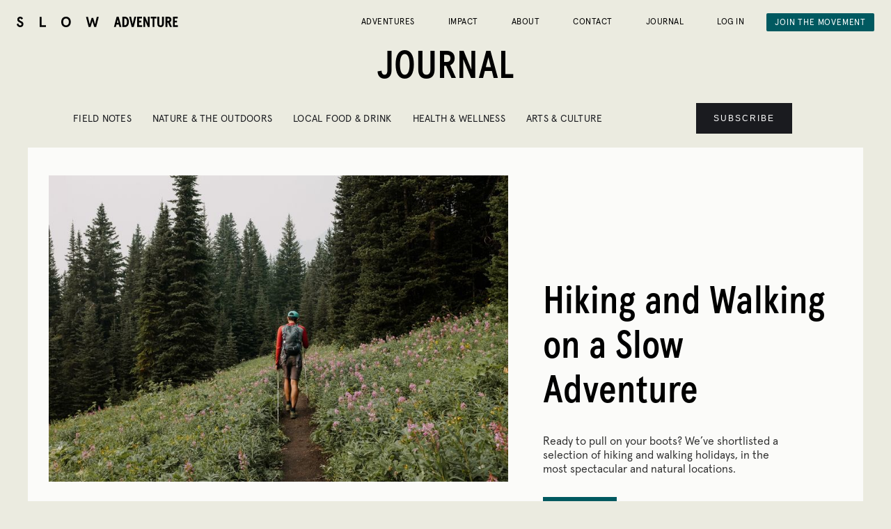

--- FILE ---
content_type: text/html; charset=utf-8
request_url: https://www.slow-adventure.com/journal-category/nature-and-the-outdoors
body_size: 6558
content:
<!DOCTYPE html><!-- This site was created in Webflow. https://webflow.com --><!-- Last Published: Sat Mar 15 2025 15:35:18 GMT+0000 (Coordinated Universal Time) --><html data-wf-domain="www.slow-adventure.com" data-wf-page="6361496be742132ddb3fa5a4" data-wf-site="615bef06ab85e8a7fd23524b" data-wf-status="1" lang="en"><head><meta charset="utf-8"/><title>Nature &amp; The Outdoors</title><meta content="Nature &amp; The Outdoors" property="og:title"/><meta content="Nature &amp; The Outdoors" property="twitter:title"/><meta content="width=device-width, initial-scale=1" name="viewport"/><meta content="Webflow" name="generator"/><link href="https://cdn.prod.website-files.com/615bef06ab85e8a7fd23524b/css/slowadventure.webflow.47c9ff6e9.css" rel="stylesheet" type="text/css"/><script type="text/javascript">!function(o,c){var n=c.documentElement,t=" w-mod-";n.className+=t+"js",("ontouchstart"in o||o.DocumentTouch&&c instanceof DocumentTouch)&&(n.className+=t+"touch")}(window,document);</script><link href="https://cdn.prod.website-files.com/615bef06ab85e8a7fd23524b/615c12985d476da134070f69_favicon.png" rel="shortcut icon" type="image/x-icon"/><link href="https://cdn.prod.website-files.com/615bef06ab85e8a7fd23524b/615c129ad70ab6db17b9c2ca_webclip.png" rel="apple-touch-icon"/><link href="https://www.slow-adventure.com/journal-category/nature-and-the-outdoors" rel="canonical"/><script async="" src="https://www.googletagmanager.com/gtag/js?id=UA-221868498-1"></script><script type="text/javascript">window.dataLayer = window.dataLayer || [];function gtag(){dataLayer.push(arguments);}gtag('js', new Date());gtag('config', 'UA-221868498-1', {'anonymize_ip': true});</script><script type="text/javascript">!function(f,b,e,v,n,t,s){if(f.fbq)return;n=f.fbq=function(){n.callMethod?n.callMethod.apply(n,arguments):n.queue.push(arguments)};if(!f._fbq)f._fbq=n;n.push=n;n.loaded=!0;n.version='2.0';n.agent='plwebflow';n.queue=[];t=b.createElement(e);t.async=!0;t.src=v;s=b.getElementsByTagName(e)[0];s.parentNode.insertBefore(t,s)}(window,document,'script','https://connect.facebook.net/en_US/fbevents.js');fbq('init', '797519084726365');fbq('track', 'PageView');</script><style>
  /* Auto suggest fields: Change the white to any color */
input:-webkit-autofill,
input:-webkit-autofill:hover, 
input:-webkit-autofill:focus, 
input:-webkit-autofill:active{
    -webkit-box-shadow: 0 0 0 30px #0000 inset !important;
}
Additionally, you can use this to change the text color:

/*Change text in autofill textbox*/
input:-webkit-autofill{
    -webkit-text-fill-color: #EBEBE0 !important;
}

/*no-select*/
  
.noselect, .w-nselectable {

-webkit-touch-callout: none;
-webkit-user-select: none; 
-khtml-user-select: none;
-moz-user-select: none;
-ms-user-select: none;
user-select: none;
}


 /*text-highlights*/
::selection  {
color: #000000;
background: #EBEBE0;}
  

/*macos and ios button styling*/  
textarea,
input.text,
input[type="text"],
input[type="button"],
input[type="submit"],
.input-checkbox {
-webkit-appearance: none;
} 
  

.w-slider-dot {
  background: #EBEBE0;
}
.w-slider-dot.w-active {
  background: #000000;
}

  
  /*linkcolor-inherit from parent*/
a {color: inherit;}



  
</style>

</head><body class="body-2"><div class="top-nav-bg"><div class="topnav noselect"><header id="nav" class="sticky-nav-2"><ul role="list" class="nav-grid black w-list-unstyled"><li id="w-node-_4b140174-bb56-d50e-2a1a-96945bf1ae91-5bf1ae8d"><a title="Slow Adventure Home" href="/" class="nav-logo-link w-inline-block"><div class="nav-logo black w-embed"><svg role="graphics-symbol" aria-labelledby="Slow Adventure website logo"
 width="232" height="15" viewBox="0 0 232 15" fill="none" xmlns="http://www.w3.org/2000/svg">
<path fill-rule="evenodd" clip-rule="evenodd" d="M0 10.8939L2.1815 9.51136C2.59639 11.1458 3.46937 12.4867 5.06888 12.4867C6.14837 12.4867 6.95939 11.9848 6.95939 10.7481C6.95939 9.60324 5.68532 8.97896 4.21749 8.25975L4.21746 8.25973L4.21741 8.25971L4.21734 8.25967C4.01946 8.16272 3.81807 8.06404 3.6158 7.96212C2.20403 7.25 0.874851 6.11932 0.874851 3.93939C0.874851 1.7178 2.51567 0 4.92433 0C6.98004 0 8.32986 0.964016 9.03575 2.66099L6.85613 4.06439C6.46189 2.91288 5.77665 2.51326 4.92433 2.51326C4.13583 2.51326 3.45059 3.07955 3.45059 3.85417C3.45059 5.02701 4.76413 5.63244 6.20002 6.29426L6.35863 6.36742C8.0614 7.16288 9.66091 8.14773 9.66091 10.6212C9.66091 13.303 7.72911 15 5.00881 15C2.36736 15 0.456199 13.1364 0 10.8939ZM33.0096 0.16857H35.7093V12.3201H41.8764V14.8333H33.0096V0.16857ZM70.8441 0C67.1683 0 63.9899 2.40909 63.9899 7.5C63.9899 12.5909 67.1683 15 70.8441 15C74.52 15 77.6965 12.5909 77.6965 7.5C77.6965 2.40909 74.52 0 70.8441 0ZM70.8441 2.51326C73.0238 2.51326 74.9556 4.02273 74.9556 7.5C74.9556 10.9773 73.0238 12.4867 70.8441 12.4867C68.6645 12.4867 66.7327 10.9792 66.7327 7.5C66.7327 4.02083 68.6645 2.51326 70.8441 2.51326ZM99.5453 0.16857H102.412L104.841 10.9583L107.562 1.71971H109.888L112.608 10.9583L115.037 0.16857H117.904L114.104 14.8333H111.363L108.726 6.20077L106.088 14.8333H103.347L99.5453 0.16857ZM143.62 0.0023661L139.676 14.8308H142.388L143.237 11.2915H146.801L147.65 14.8308H150.364L146.42 0.0023661H143.62ZM146.188 8.81434H143.855L145.02 3.96191L146.188 8.81434ZM151.749 14.8309V0.00247906H155.185C158.814 0.00247906 161.167 2.52445 161.167 7.41667C161.167 12.3114 158.814 14.8309 155.185 14.8309H151.749ZM154.421 12.3512H155.143C156.946 12.3512 158.41 11.1225 158.41 7.41418C158.41 3.70584 156.946 2.47719 155.143 2.47719H154.421V12.3512ZM164.257 0.00247906H161.563L165.169 14.8309H168.142L171.726 0.00247906H169.031L166.656 10.446L164.257 0.00247906ZM173.105 0.00247906H179.979V2.48217H175.8V5.68064H179.002V8.18023H175.8V12.3537H180.19V14.8334H173.105V14.8309V0.00247906ZM184.526 0.00247906H181.981V14.8309H184.399V5.44685L188.451 14.8309H190.996V0.00247906H188.578V9.47354L184.526 0.00247906ZM195.197 14.8309V2.47969H192.398V0H200.671V2.47969H197.869V14.8309H195.197ZM202.043 0.00247906V9.95854C202.043 13.4107 203.781 15 206.734 15C209.68 15 211.421 13.4107 211.421 9.95854V0.00247906H208.726V10.1923C208.726 11.8662 207.855 12.5228 206.732 12.5228C205.606 12.5228 204.737 11.8662 204.737 10.1923V0.00247906H202.043ZM213.842 0.00247906H217.786C220.735 0.00247906 222.284 1.741 222.284 4.1983C222.284 5.89205 221.33 7.26993 220.015 7.94893L223.028 14.8334H220.187L217.388 8.39412H216.539V14.8334H213.842V14.8309V0.00247906ZM216.536 5.91195H217.724C218.805 5.91195 219.589 5.42447 219.589 4.19581C219.589 2.96716 218.805 2.47968 217.724 2.47968H216.536V5.91195ZM231.281 0.00247906H224.408V14.8309V14.8334H231.493V12.3537H227.102V8.18023H230.305V5.68064H227.102V2.48217H231.281V0.00247906Z" fill="currentColor"/>
</svg></div></a></li><li><a href="/" class="nav-link black">ADVENTURES</a></li><li><a href="/impact" class="nav-link black">ImpAct</a></li><li><a href="/about" class="nav-link black">ABOUT</a></li><li><a href="/contact" class="nav-link black">Contact</a></li><li><a href="/journal" class="nav-link black">JOURNAL</a></li><li><a rel="noopener" href="https://booking.slow-adventure.com/login" target="_blank" class="nav-link black">Log IN</a></li><li class="w-clearfix"><a href="/b2b" class="button-small w-button">Join the MovemenT</a></li></ul></header><div data-animation="default" data-collapse="medium" data-duration="0" data-easing="ease-in-out-quad" data-easing2="ease-out-quad" data-doc-height="1" role="banner" class="navbar w-nav"><a href="/" title="Slow Adventure Home" class="brand w-nav-brand"><div class="nav-logo-mobile black w-embed"><svg role="graphics-symbol" aria-labelledby="Slow Adventure website logo" width="232" height="15" viewBox="0 0 232 15" fill="none" xmlns="http://www.w3.org/2000/svg">
<path fill-rule="evenodd" clip-rule="evenodd" d="M0 10.8939L2.1815 9.51136C2.59639 11.1458 3.46937 12.4867 5.06888 12.4867C6.14837 12.4867 6.95939 11.9848 6.95939 10.7481C6.95939 9.60324 5.68532 8.97896 4.21749 8.25975L4.21746 8.25973L4.21741 8.25971L4.21734 8.25967C4.01946 8.16272 3.81807 8.06404 3.6158 7.96212C2.20403 7.25 0.874851 6.11932 0.874851 3.93939C0.874851 1.7178 2.51567 0 4.92433 0C6.98004 0 8.32986 0.964016 9.03575 2.66099L6.85613 4.06439C6.46189 2.91288 5.77665 2.51326 4.92433 2.51326C4.13583 2.51326 3.45059 3.07955 3.45059 3.85417C3.45059 5.02701 4.76413 5.63244 6.20002 6.29426L6.35863 6.36742C8.0614 7.16288 9.66091 8.14773 9.66091 10.6212C9.66091 13.303 7.72911 15 5.00881 15C2.36736 15 0.456199 13.1364 0 10.8939ZM33.0096 0.16857H35.7093V12.3201H41.8764V14.8333H33.0096V0.16857ZM70.8441 0C67.1683 0 63.9899 2.40909 63.9899 7.5C63.9899 12.5909 67.1683 15 70.8441 15C74.52 15 77.6965 12.5909 77.6965 7.5C77.6965 2.40909 74.52 0 70.8441 0ZM70.8441 2.51326C73.0238 2.51326 74.9556 4.02273 74.9556 7.5C74.9556 10.9773 73.0238 12.4867 70.8441 12.4867C68.6645 12.4867 66.7327 10.9792 66.7327 7.5C66.7327 4.02083 68.6645 2.51326 70.8441 2.51326ZM99.5453 0.16857H102.412L104.841 10.9583L107.562 1.71971H109.888L112.608 10.9583L115.037 0.16857H117.904L114.104 14.8333H111.363L108.726 6.20077L106.088 14.8333H103.347L99.5453 0.16857ZM143.62 0.0023661L139.676 14.8308H142.388L143.237 11.2915H146.801L147.65 14.8308H150.364L146.42 0.0023661H143.62ZM146.188 8.81434H143.855L145.02 3.96191L146.188 8.81434ZM151.749 14.8309V0.00247906H155.185C158.814 0.00247906 161.167 2.52445 161.167 7.41667C161.167 12.3114 158.814 14.8309 155.185 14.8309H151.749ZM154.421 12.3512H155.143C156.946 12.3512 158.41 11.1225 158.41 7.41418C158.41 3.70584 156.946 2.47719 155.143 2.47719H154.421V12.3512ZM164.257 0.00247906H161.563L165.169 14.8309H168.142L171.726 0.00247906H169.031L166.656 10.446L164.257 0.00247906ZM173.105 0.00247906H179.979V2.48217H175.8V5.68064H179.002V8.18023H175.8V12.3537H180.19V14.8334H173.105V14.8309V0.00247906ZM184.526 0.00247906H181.981V14.8309H184.399V5.44685L188.451 14.8309H190.996V0.00247906H188.578V9.47354L184.526 0.00247906ZM195.197 14.8309V2.47969H192.398V0H200.671V2.47969H197.869V14.8309H195.197ZM202.043 0.00247906V9.95854C202.043 13.4107 203.781 15 206.734 15C209.68 15 211.421 13.4107 211.421 9.95854V0.00247906H208.726V10.1923C208.726 11.8662 207.855 12.5228 206.732 12.5228C205.606 12.5228 204.737 11.8662 204.737 10.1923V0.00247906H202.043ZM213.842 0.00247906H217.786C220.735 0.00247906 222.284 1.741 222.284 4.1983C222.284 5.89205 221.33 7.26993 220.015 7.94893L223.028 14.8334H220.187L217.388 8.39412H216.539V14.8334H213.842V14.8309V0.00247906ZM216.536 5.91195H217.724C218.805 5.91195 219.589 5.42447 219.589 4.19581C219.589 2.96716 218.805 2.47968 217.724 2.47968H216.536V5.91195ZM231.281 0.00247906H224.408V14.8309V14.8334H231.493V12.3537H227.102V8.18023H230.305V5.68064H227.102V2.48217H231.281V0.00247906Z" fill="currentColor"/>
</svg></div></a><nav role="navigation" class="nav-menu w-clearfix w-nav-menu"><a href="/adventures" class="nav-link w-nav-link">Adventures</a><a href="/impact" class="nav-link w-nav-link">Impact</a><a href="/about" class="nav-link">ABOUT</a><a href="/contact" class="nav-link w-nav-link">Contact</a><a href="/journal" class="nav-link w-nav-link">Journal</a><a href="https://booking.slow-adventure.com/login" target="_blank" class="nav-link w-nav-link">Log in</a><a href="/b2b" class="button-small w-button">Join the MovemenT</a></nav><div class="menu-button black w-nav-button"><div class="w-icon-nav-menu"></div></div></div></div></div><h1 class="heading-8">JOURNAL</h1><div class="navbar-no-shadow"><div data-animation="default" data-collapse="medium" data-duration="400" data-easing="ease" data-easing2="ease" role="banner" class="navbar-no-shadow-container w-nav"><div class="container-regular"><div class="navbar-wrapper journal-nav"><nav role="navigation" class="nav-menu-wrapper w-nav-menu"><ul role="list" class="nav-menu-2 w-list-unstyled"><li><a href="/journal-category/field-notes" class="nav-link-2">FIELD NOTES</a></li><li><a href="/journal-category/nature-and-the-outdoors" aria-current="page" class="nav-link-2 w--current">NATURE &amp; THE OUTDOORS</a></li><li><a href="/journal-category/local-and-food-drink" class="nav-link-2">LOCAL FOOD &amp; DRINK</a></li><li><a href="/journal-category/health-and-wellness" class="nav-link-2">HEALTH &amp; WELLNESS</a><a href="/journal-category/arts-and-culture" class="nav-link-2">ARTS &amp; CULTURE</a></li><li class="mobile-margin-top-10"><div class="nav-button-wrapper"><a href="#wf-form-Newsletter-sign-up" class="button-primary w-button">SUBSCRIBE</a></div></li></ul></nav><div class="menu-button-2 w-nav-button"><div class="w-icon-nav-menu"></div></div></div></div></div></div><div class="w-dyn-list"><div role="list" class="w-dyn-items"><div role="listitem" class="w-dyn-item"><div class="columns-2 w-row"><div class="w-col w-col-7"><img alt="" loading="lazy" src="https://cdn.prod.website-files.com/616578fe93d872410bb0f373/640080ce4ae3950f7bc75719_slow%20adventure-hiking%20walking%20holidays9.jpg" sizes="(max-width: 479px) 96vw, (max-width: 767px) 79vw, (max-width: 991px) 52vw, 58vw" srcset="https://cdn.prod.website-files.com/616578fe93d872410bb0f373/640080ce4ae3950f7bc75719_slow%20adventure-hiking%20walking%20holidays9-p-500.jpg 500w, https://cdn.prod.website-files.com/616578fe93d872410bb0f373/640080ce4ae3950f7bc75719_slow%20adventure-hiking%20walking%20holidays9-p-800.jpg 800w, https://cdn.prod.website-files.com/616578fe93d872410bb0f373/640080ce4ae3950f7bc75719_slow%20adventure-hiking%20walking%20holidays9-p-1080.jpg 1080w, https://cdn.prod.website-files.com/616578fe93d872410bb0f373/640080ce4ae3950f7bc75719_slow%20adventure-hiking%20walking%20holidays9-p-1600.jpg 1600w, https://cdn.prod.website-files.com/616578fe93d872410bb0f373/640080ce4ae3950f7bc75719_slow%20adventure-hiking%20walking%20holidays9-p-2000.jpg 2000w, https://cdn.prod.website-files.com/616578fe93d872410bb0f373/640080ce4ae3950f7bc75719_slow%20adventure-hiking%20walking%20holidays9.jpg 2048w" class="image-28"/></div><div class="column-9 w-col w-col-5"><h1 class="heading-25">Hiking and Walking on a Slow Adventure</h1><div class="text-block-23">Ready to pull on your boots? We’ve shortlisted a selection of hiking and walking holidays, in the most spectacular and natural locations. </div><a href="/journal/hiking-and-walking-slow-adventure" class="button-2 w-button">READ MORE</a></div></div></div></div></div><div class="collection-list-wrapper-2 w-dyn-list"><div role="list" class="collection-list-3 w-dyn-items w-row"><div role="listitem" class="collection-item-3 w-dyn-item w-col w-col-4"><div><a href="#" class="w-inline-block"><img alt="" loading="lazy" src="https://cdn.prod.website-files.com/616578fe93d872410bb0f373/63e6b3b33612c31d4a521d35_slow%20adventure-solo%20travel3.jpg" sizes="(max-width: 479px) 87vw, (max-width: 767px) 23vw, (max-width: 991px) 25vw, 32vw" srcset="https://cdn.prod.website-files.com/616578fe93d872410bb0f373/63e6b3b33612c31d4a521d35_slow%20adventure-solo%20travel3-p-500.jpg 500w, https://cdn.prod.website-files.com/616578fe93d872410bb0f373/63e6b3b33612c31d4a521d35_slow%20adventure-solo%20travel3-p-800.jpg 800w, https://cdn.prod.website-files.com/616578fe93d872410bb0f373/63e6b3b33612c31d4a521d35_slow%20adventure-solo%20travel3-p-1080.jpg 1080w, https://cdn.prod.website-files.com/616578fe93d872410bb0f373/63e6b3b33612c31d4a521d35_slow%20adventure-solo%20travel3-p-1600.jpg 1600w, https://cdn.prod.website-files.com/616578fe93d872410bb0f373/63e6b3b33612c31d4a521d35_slow%20adventure-solo%20travel3-p-2000.jpg 2000w, https://cdn.prod.website-files.com/616578fe93d872410bb0f373/63e6b3b33612c31d4a521d35_slow%20adventure-solo%20travel3.jpg 2048w" class="image-23"/></a></div><div class="text-block-19">February 16, 2023</div><h3 class="heading-12">Solo Travel on a Slow Adventure</h3><a href="/journal/solo-travel-on-a-slow-adventure" class="button-3 w-button">READ MORE</a></div><div role="listitem" class="collection-item-3 w-dyn-item w-col w-col-4"><div><a href="#" class="w-inline-block"><img alt="" loading="lazy" src="https://cdn.prod.website-files.com/616578fe93d872410bb0f373/63db7dd7e8a2c656df1b14ff_slow-adventure-winter-wildlife-animals5.jpg" sizes="(max-width: 479px) 87vw, (max-width: 767px) 23vw, (max-width: 991px) 25vw, 32vw" srcset="https://cdn.prod.website-files.com/616578fe93d872410bb0f373/63db7dd7e8a2c656df1b14ff_slow-adventure-winter-wildlife-animals5-p-500.jpg 500w, https://cdn.prod.website-files.com/616578fe93d872410bb0f373/63db7dd7e8a2c656df1b14ff_slow-adventure-winter-wildlife-animals5-p-800.jpg 800w, https://cdn.prod.website-files.com/616578fe93d872410bb0f373/63db7dd7e8a2c656df1b14ff_slow-adventure-winter-wildlife-animals5-p-1080.jpg 1080w, https://cdn.prod.website-files.com/616578fe93d872410bb0f373/63db7dd7e8a2c656df1b14ff_slow-adventure-winter-wildlife-animals5-p-1600.jpg 1600w, https://cdn.prod.website-files.com/616578fe93d872410bb0f373/63db7dd7e8a2c656df1b14ff_slow-adventure-winter-wildlife-animals5-p-2000.jpg 2000w, https://cdn.prod.website-files.com/616578fe93d872410bb0f373/63db7dd7e8a2c656df1b14ff_slow-adventure-winter-wildlife-animals5.jpg 2560w" class="image-23"/></a></div><div class="text-block-19">February 2, 2023</div><h3 class="heading-12">Winter Wildlife on a Slow Adventure</h3><a href="/journal/winter-wildlife-on-a-slow-adventure" class="button-3 w-button">READ MORE</a></div><div role="listitem" class="collection-item-3 w-dyn-item w-col w-col-4"><div><a href="#" class="w-inline-block"><img alt="" loading="lazy" src="https://cdn.prod.website-files.com/616578fe93d872410bb0f373/63c184159b6758eb309c5aef_slow%20adventure-wild%20wellness-3.jpg" sizes="(max-width: 479px) 87vw, (max-width: 767px) 23vw, (max-width: 991px) 25vw, 32vw" srcset="https://cdn.prod.website-files.com/616578fe93d872410bb0f373/63c184159b6758eb309c5aef_slow%20adventure-wild%20wellness-3-p-500.jpg 500w, https://cdn.prod.website-files.com/616578fe93d872410bb0f373/63c184159b6758eb309c5aef_slow%20adventure-wild%20wellness-3-p-800.jpg 800w, https://cdn.prod.website-files.com/616578fe93d872410bb0f373/63c184159b6758eb309c5aef_slow%20adventure-wild%20wellness-3-p-1080.jpg 1080w, https://cdn.prod.website-files.com/616578fe93d872410bb0f373/63c184159b6758eb309c5aef_slow%20adventure-wild%20wellness-3-p-1600.jpg 1600w, https://cdn.prod.website-files.com/616578fe93d872410bb0f373/63c184159b6758eb309c5aef_slow%20adventure-wild%20wellness-3-p-2000.jpg 2000w, https://cdn.prod.website-files.com/616578fe93d872410bb0f373/63c184159b6758eb309c5aef_slow%20adventure-wild%20wellness-3.jpg 2048w" class="image-23"/></a></div><div class="text-block-19">January 16, 2023</div><h3 class="heading-12">Wild Wellness Adventures in 2023</h3><a href="/journal/wild-wellness-adventures" class="button-3 w-button">READ MORE</a></div><div role="listitem" class="collection-item-3 w-dyn-item w-col w-col-4"><div><a href="#" class="w-inline-block"><img alt="" loading="lazy" src="https://cdn.prod.website-files.com/616578fe93d872410bb0f373/639cc91d5158514760b4318f_festive%20tradtions.jpg" sizes="(max-width: 479px) 87vw, (max-width: 767px) 23vw, (max-width: 991px) 25vw, 32vw" srcset="https://cdn.prod.website-files.com/616578fe93d872410bb0f373/639cc91d5158514760b4318f_festive%20tradtions-p-500.jpg 500w, https://cdn.prod.website-files.com/616578fe93d872410bb0f373/639cc91d5158514760b4318f_festive%20tradtions-p-800.jpg 800w, https://cdn.prod.website-files.com/616578fe93d872410bb0f373/639cc91d5158514760b4318f_festive%20tradtions-p-1080.jpg 1080w, https://cdn.prod.website-files.com/616578fe93d872410bb0f373/639cc91d5158514760b4318f_festive%20tradtions-p-1600.jpg 1600w, https://cdn.prod.website-files.com/616578fe93d872410bb0f373/639cc91d5158514760b4318f_festive%20tradtions-p-2000.jpg 2000w, https://cdn.prod.website-files.com/616578fe93d872410bb0f373/639cc91d5158514760b4318f_festive%20tradtions.jpg 2048w" class="image-23"/></a></div><div class="text-block-19">December 20, 2022</div><h3 class="heading-12">Slow Festive Traditions in Europe</h3><a href="/journal/slow-festive-traditions-in-europe" class="button-3 w-button">READ MORE</a></div><div role="listitem" class="collection-item-3 w-dyn-item w-col w-col-4"><div><a href="#" class="w-inline-block"><img alt="" loading="lazy" src="https://cdn.prod.website-files.com/616578fe93d872410bb0f373/637605cdd0f65d56c2f5bbcb_slow%20adventure%20christmas%20gift%20guide.jpg" sizes="(max-width: 479px) 87vw, (max-width: 767px) 23vw, (max-width: 991px) 25vw, 32vw" srcset="https://cdn.prod.website-files.com/616578fe93d872410bb0f373/637605cdd0f65d56c2f5bbcb_slow%20adventure%20christmas%20gift%20guide-p-500.jpg 500w, https://cdn.prod.website-files.com/616578fe93d872410bb0f373/637605cdd0f65d56c2f5bbcb_slow%20adventure%20christmas%20gift%20guide-p-800.jpg 800w, https://cdn.prod.website-files.com/616578fe93d872410bb0f373/637605cdd0f65d56c2f5bbcb_slow%20adventure%20christmas%20gift%20guide-p-1080.jpg 1080w, https://cdn.prod.website-files.com/616578fe93d872410bb0f373/637605cdd0f65d56c2f5bbcb_slow%20adventure%20christmas%20gift%20guide-p-1600.jpg 1600w, https://cdn.prod.website-files.com/616578fe93d872410bb0f373/637605cdd0f65d56c2f5bbcb_slow%20adventure%20christmas%20gift%20guide-p-2000.jpg 2000w, https://cdn.prod.website-files.com/616578fe93d872410bb0f373/637605cdd0f65d56c2f5bbcb_slow%20adventure%20christmas%20gift%20guide-p-2600.jpg 2600w, https://cdn.prod.website-files.com/616578fe93d872410bb0f373/637605cdd0f65d56c2f5bbcb_slow%20adventure%20christmas%20gift%20guide-p-3200.jpg 3200w, https://cdn.prod.website-files.com/616578fe93d872410bb0f373/637605cdd0f65d56c2f5bbcb_slow%20adventure%20christmas%20gift%20guide.jpg 5621w" class="image-23"/></a></div><div class="text-block-19">November 21, 2022</div><h3 class="heading-12">Gift Ideas for Conscious Travellers</h3><a href="/journal/gift-ideas-for-conscious-travellers" class="button-3 w-button">READ MORE</a></div><div role="listitem" class="collection-item-3 w-dyn-item w-col w-col-4"><div><a href="#" class="w-inline-block"><img alt="" loading="lazy" src="https://cdn.prod.website-files.com/616578fe93d872410bb0f373/635bfaea9f71c551851f787d_slow%20adventure-nature%20based%20adventures-wild%20swim.jpg" sizes="(max-width: 479px) 87vw, (max-width: 767px) 23vw, (max-width: 991px) 25vw, 32vw" srcset="https://cdn.prod.website-files.com/616578fe93d872410bb0f373/635bfaea9f71c551851f787d_slow%20adventure-nature%20based%20adventures-wild%20swim-p-500.jpg 500w, https://cdn.prod.website-files.com/616578fe93d872410bb0f373/635bfaea9f71c551851f787d_slow%20adventure-nature%20based%20adventures-wild%20swim-p-800.jpg 800w, https://cdn.prod.website-files.com/616578fe93d872410bb0f373/635bfaea9f71c551851f787d_slow%20adventure-nature%20based%20adventures-wild%20swim-p-1080.jpg 1080w, https://cdn.prod.website-files.com/616578fe93d872410bb0f373/635bfaea9f71c551851f787d_slow%20adventure-nature%20based%20adventures-wild%20swim-p-1600.jpg 1600w, https://cdn.prod.website-files.com/616578fe93d872410bb0f373/635bfaea9f71c551851f787d_slow%20adventure-nature%20based%20adventures-wild%20swim-p-2000.jpg 2000w, https://cdn.prod.website-files.com/616578fe93d872410bb0f373/635bfaea9f71c551851f787d_slow%20adventure-nature%20based%20adventures-wild%20swim.jpg 2048w" class="image-23"/></a></div><div class="text-block-19">November 4, 2022</div><h3 class="heading-12">A Slow Release of Vitamin N: Nature-Based Adventures in Europe</h3><a href="/journal/vitamin-n-european-nature-based-adventures" class="button-3 w-button">READ MORE</a></div><div role="listitem" class="collection-item-3 w-dyn-item w-col w-col-4"><div><a href="#" class="w-inline-block"><img alt="" loading="lazy" src="https://cdn.prod.website-files.com/616578fe93d872410bb0f373/635a4b2604fcf6d1f9b63191_slow%20adventure-the%20travel%20project-valtellina-italian%20alps1.jpg" sizes="(max-width: 479px) 87vw, (max-width: 767px) 23vw, (max-width: 991px) 25vw, 32vw" srcset="https://cdn.prod.website-files.com/616578fe93d872410bb0f373/635a4b2604fcf6d1f9b63191_slow%20adventure-the%20travel%20project-valtellina-italian%20alps1-p-500.jpg 500w, https://cdn.prod.website-files.com/616578fe93d872410bb0f373/635a4b2604fcf6d1f9b63191_slow%20adventure-the%20travel%20project-valtellina-italian%20alps1-p-800.jpg 800w, https://cdn.prod.website-files.com/616578fe93d872410bb0f373/635a4b2604fcf6d1f9b63191_slow%20adventure-the%20travel%20project-valtellina-italian%20alps1-p-1080.jpg 1080w, https://cdn.prod.website-files.com/616578fe93d872410bb0f373/635a4b2604fcf6d1f9b63191_slow%20adventure-the%20travel%20project-valtellina-italian%20alps1-p-1600.jpg 1600w, https://cdn.prod.website-files.com/616578fe93d872410bb0f373/635a4b2604fcf6d1f9b63191_slow%20adventure-the%20travel%20project-valtellina-italian%20alps1-p-2000.jpg 2000w, https://cdn.prod.website-files.com/616578fe93d872410bb0f373/635a4b2604fcf6d1f9b63191_slow%20adventure-the%20travel%20project-valtellina-italian%20alps1.jpg 2048w" class="image-23"/></a></div><div class="text-block-19">November 8, 2022</div><h3 class="heading-12">Field Notes: The Travel Project Adventure in the Italian Alps</h3><a href="/journal/field-notes-the-travel-project-adventure-in-the-italian-alps" class="button-3 w-button">READ MORE</a></div><div role="listitem" class="collection-item-3 w-dyn-item w-col w-col-4"><div><a href="#" class="w-inline-block"><img alt="" loading="lazy" src="https://cdn.prod.website-files.com/616578fe93d872410bb0f373/63611527dca8fb5dd9160711_Husky%20Safari%20in%20winter%20in%20Rovaniemi%20Lapland%20Finland.jpg" sizes="(max-width: 479px) 87vw, (max-width: 767px) 23vw, (max-width: 991px) 25vw, 32vw" srcset="https://cdn.prod.website-files.com/616578fe93d872410bb0f373/63611527dca8fb5dd9160711_Husky%20Safari%20in%20winter%20in%20Rovaniemi%20Lapland%20Finland-p-500.jpg 500w, https://cdn.prod.website-files.com/616578fe93d872410bb0f373/63611527dca8fb5dd9160711_Husky%20Safari%20in%20winter%20in%20Rovaniemi%20Lapland%20Finland-p-800.jpg 800w, https://cdn.prod.website-files.com/616578fe93d872410bb0f373/63611527dca8fb5dd9160711_Husky%20Safari%20in%20winter%20in%20Rovaniemi%20Lapland%20Finland-p-1080.jpg 1080w, https://cdn.prod.website-files.com/616578fe93d872410bb0f373/63611527dca8fb5dd9160711_Husky%20Safari%20in%20winter%20in%20Rovaniemi%20Lapland%20Finland-p-1600.jpg 1600w, https://cdn.prod.website-files.com/616578fe93d872410bb0f373/63611527dca8fb5dd9160711_Husky%20Safari%20in%20winter%20in%20Rovaniemi%20Lapland%20Finland-p-2000.jpg 2000w, https://cdn.prod.website-files.com/616578fe93d872410bb0f373/63611527dca8fb5dd9160711_Husky%20Safari%20in%20winter%20in%20Rovaniemi%20Lapland%20Finland.jpg 2048w" class="image-23"/></a></div><div class="text-block-19">March 16, 2023</div><h3 class="heading-12">Hygge, Hiking and Huskies: European Winter Slow Adventures</h3><a href="/journal/european-winter-slow-adventures" class="button-3 w-button">READ MORE</a></div><div role="listitem" class="collection-item-3 w-dyn-item w-col w-col-4"><div><a href="#" class="w-inline-block"><img alt="" loading="lazy" src="https://cdn.prod.website-files.com/616578fe93d872410bb0f373/63402a19c1e9cb7f0f9f8482_DSC04152.jpg" sizes="(max-width: 479px) 87vw, (max-width: 767px) 23vw, (max-width: 991px) 25vw, 32vw" srcset="https://cdn.prod.website-files.com/616578fe93d872410bb0f373/63402a19c1e9cb7f0f9f8482_DSC04152-p-500.jpg 500w, https://cdn.prod.website-files.com/616578fe93d872410bb0f373/63402a19c1e9cb7f0f9f8482_DSC04152-p-800.jpg 800w, https://cdn.prod.website-files.com/616578fe93d872410bb0f373/63402a19c1e9cb7f0f9f8482_DSC04152-p-1080.jpg 1080w, https://cdn.prod.website-files.com/616578fe93d872410bb0f373/63402a19c1e9cb7f0f9f8482_DSC04152-p-1600.jpg 1600w, https://cdn.prod.website-files.com/616578fe93d872410bb0f373/63402a19c1e9cb7f0f9f8482_DSC04152-p-2000.jpg 2000w, https://cdn.prod.website-files.com/616578fe93d872410bb0f373/63402a19c1e9cb7f0f9f8482_DSC04152.jpg 2048w" class="image-23"/></a></div><div class="text-block-19">November 1, 2022</div><h3 class="heading-12">Ancient Wine Terraces, Wild Venison and Geothermal Bakes: Slow Food Adventures for 2023</h3><a href="/journal/slow-food-adventures-to-go-on-in-2023" class="button-3 w-button">READ MORE</a></div></div></div><div class="section-with-bg blue"><div class="content-wrapper-with-bg"><div class="center-copy"><h2 class="heading-2-mobile chalk-20 middle">Join the Slow Adventure movement</h2><div class="text chalk-20 middle">Subscribe to our newsletter</div></div><div class="newsletter-signup w-form"><form id="wf-form-Newsletter-sign-up" name="wf-form-Newsletter-sign-up" data-name="Newsletter sign up" method="get" class="newsletter-signup-form" data-wf-page-id="6361496be742132ddb3fa5a4" data-wf-element-id="fadf2cb7-20d8-7b34-9ccb-d4e7a577a5c3"><input class="text-field w-input" maxlength="256" name="email-2" data-name="Email 2" placeholder="Your email address" type="email" id="email-2" required=""/><input type="submit" data-wait="Please wait..." class="button-green w-button" value="Join"/></form><div class="success-message w-form-done"><div class="text chalk-20">Thank you! Your submission has been received!</div></div><div class="error-message-3 w-form-fail"><div class="small-text red">Oops! Something went wrong. Please try again.</div></div></div></div><img src="https://cdn.prod.website-files.com/615bef06ab85e8a7fd23524b/620270cd804ac13dc5385cae_shape-newsletter.svg" loading="lazy" alt="" class="right-bottom-corner-shape"/></div><script src="https://d3e54v103j8qbb.cloudfront.net/js/jquery-3.5.1.min.dc5e7f18c8.js?site=615bef06ab85e8a7fd23524b" type="text/javascript" integrity="sha256-9/aliU8dGd2tb6OSsuzixeV4y/faTqgFtohetphbbj0=" crossorigin="anonymous"></script><script src="https://cdn.prod.website-files.com/615bef06ab85e8a7fd23524b/js/webflow.schunk.4a394eb5af8156f2.js" type="text/javascript"></script><script src="https://cdn.prod.website-files.com/615bef06ab85e8a7fd23524b/js/webflow.schunk.2d7eb973a25894bb.js" type="text/javascript"></script><script src="https://cdn.prod.website-files.com/615bef06ab85e8a7fd23524b/js/webflow.580435d7.ceff033239489c5e.js" type="text/javascript"></script></body></html>

--- FILE ---
content_type: text/css
request_url: https://cdn.prod.website-files.com/615bef06ab85e8a7fd23524b/css/slowadventure.webflow.47c9ff6e9.css
body_size: 29302
content:
html {
  -webkit-text-size-adjust: 100%;
  -ms-text-size-adjust: 100%;
  font-family: sans-serif;
}

body {
  margin: 0;
}

article, aside, details, figcaption, figure, footer, header, hgroup, main, menu, nav, section, summary {
  display: block;
}

audio, canvas, progress, video {
  vertical-align: baseline;
  display: inline-block;
}

audio:not([controls]) {
  height: 0;
  display: none;
}

[hidden], template {
  display: none;
}

a {
  background-color: #0000;
}

a:active, a:hover {
  outline: 0;
}

abbr[title] {
  border-bottom: 1px dotted;
}

b, strong {
  font-weight: bold;
}

dfn {
  font-style: italic;
}

h1 {
  margin: .67em 0;
  font-size: 2em;
}

mark {
  color: #000;
  background: #ff0;
}

small {
  font-size: 80%;
}

sub, sup {
  vertical-align: baseline;
  font-size: 75%;
  line-height: 0;
  position: relative;
}

sup {
  top: -.5em;
}

sub {
  bottom: -.25em;
}

img {
  border: 0;
}

svg:not(:root) {
  overflow: hidden;
}

hr {
  box-sizing: content-box;
  height: 0;
}

pre {
  overflow: auto;
}

code, kbd, pre, samp {
  font-family: monospace;
  font-size: 1em;
}

button, input, optgroup, select, textarea {
  color: inherit;
  font: inherit;
  margin: 0;
}

button {
  overflow: visible;
}

button, select {
  text-transform: none;
}

button, html input[type="button"], input[type="reset"] {
  -webkit-appearance: button;
  cursor: pointer;
}

button[disabled], html input[disabled] {
  cursor: default;
}

button::-moz-focus-inner, input::-moz-focus-inner {
  border: 0;
  padding: 0;
}

input {
  line-height: normal;
}

input[type="checkbox"], input[type="radio"] {
  box-sizing: border-box;
  padding: 0;
}

input[type="number"]::-webkit-inner-spin-button, input[type="number"]::-webkit-outer-spin-button {
  height: auto;
}

input[type="search"] {
  -webkit-appearance: none;
}

input[type="search"]::-webkit-search-cancel-button, input[type="search"]::-webkit-search-decoration {
  -webkit-appearance: none;
}

legend {
  border: 0;
  padding: 0;
}

textarea {
  overflow: auto;
}

optgroup {
  font-weight: bold;
}

table {
  border-collapse: collapse;
  border-spacing: 0;
}

td, th {
  padding: 0;
}

@font-face {
  font-family: webflow-icons;
  src: url("[data-uri]") format("truetype");
  font-weight: normal;
  font-style: normal;
}

[class^="w-icon-"], [class*=" w-icon-"] {
  speak: none;
  font-variant: normal;
  text-transform: none;
  -webkit-font-smoothing: antialiased;
  -moz-osx-font-smoothing: grayscale;
  font-style: normal;
  font-weight: normal;
  line-height: 1;
  font-family: webflow-icons !important;
}

.w-icon-slider-right:before {
  content: "";
}

.w-icon-slider-left:before {
  content: "";
}

.w-icon-nav-menu:before {
  content: "";
}

.w-icon-arrow-down:before, .w-icon-dropdown-toggle:before {
  content: "";
}

.w-icon-file-upload-remove:before {
  content: "";
}

.w-icon-file-upload-icon:before {
  content: "";
}

* {
  box-sizing: border-box;
}

html {
  height: 100%;
}

body {
  color: #333;
  background-color: #fff;
  min-height: 100%;
  margin: 0;
  font-family: Arial, sans-serif;
  font-size: 14px;
  line-height: 20px;
}

img {
  vertical-align: middle;
  max-width: 100%;
  display: inline-block;
}

html.w-mod-touch * {
  background-attachment: scroll !important;
}

.w-block {
  display: block;
}

.w-inline-block {
  max-width: 100%;
  display: inline-block;
}

.w-clearfix:before, .w-clearfix:after {
  content: " ";
  grid-area: 1 / 1 / 2 / 2;
  display: table;
}

.w-clearfix:after {
  clear: both;
}

.w-hidden {
  display: none;
}

.w-button {
  color: #fff;
  line-height: inherit;
  cursor: pointer;
  background-color: #3898ec;
  border: 0;
  border-radius: 0;
  padding: 9px 15px;
  text-decoration: none;
  display: inline-block;
}

input.w-button {
  -webkit-appearance: button;
}

html[data-w-dynpage] [data-w-cloak] {
  color: #0000 !important;
}

.w-code-block {
  margin: unset;
}

pre.w-code-block code {
  all: inherit;
}

.w-optimization {
  display: contents;
}

.w-webflow-badge, .w-webflow-badge > img {
  box-sizing: unset;
  width: unset;
  height: unset;
  max-height: unset;
  max-width: unset;
  min-height: unset;
  min-width: unset;
  margin: unset;
  padding: unset;
  float: unset;
  clear: unset;
  border: unset;
  border-radius: unset;
  background: unset;
  background-image: unset;
  background-position: unset;
  background-size: unset;
  background-repeat: unset;
  background-origin: unset;
  background-clip: unset;
  background-attachment: unset;
  background-color: unset;
  box-shadow: unset;
  transform: unset;
  direction: unset;
  font-family: unset;
  font-weight: unset;
  color: unset;
  font-size: unset;
  line-height: unset;
  font-style: unset;
  font-variant: unset;
  text-align: unset;
  letter-spacing: unset;
  -webkit-text-decoration: unset;
  text-decoration: unset;
  text-indent: unset;
  text-transform: unset;
  list-style-type: unset;
  text-shadow: unset;
  vertical-align: unset;
  cursor: unset;
  white-space: unset;
  word-break: unset;
  word-spacing: unset;
  word-wrap: unset;
  transition: unset;
}

.w-webflow-badge {
  white-space: nowrap;
  cursor: pointer;
  box-shadow: 0 0 0 1px #0000001a, 0 1px 3px #0000001a;
  visibility: visible !important;
  opacity: 1 !important;
  z-index: 2147483647 !important;
  color: #aaadb0 !important;
  overflow: unset !important;
  background-color: #fff !important;
  border-radius: 3px !important;
  width: auto !important;
  height: auto !important;
  margin: 0 !important;
  padding: 6px !important;
  font-size: 12px !important;
  line-height: 14px !important;
  text-decoration: none !important;
  display: inline-block !important;
  position: fixed !important;
  inset: auto 12px 12px auto !important;
  transform: none !important;
}

.w-webflow-badge > img {
  position: unset;
  visibility: unset !important;
  opacity: 1 !important;
  vertical-align: middle !important;
  display: inline-block !important;
}

h1, h2, h3, h4, h5, h6 {
  margin-bottom: 10px;
  font-weight: bold;
}

h1 {
  margin-top: 20px;
  font-size: 38px;
  line-height: 44px;
}

h2 {
  margin-top: 20px;
  font-size: 32px;
  line-height: 36px;
}

h3 {
  margin-top: 20px;
  font-size: 24px;
  line-height: 30px;
}

h4 {
  margin-top: 10px;
  font-size: 18px;
  line-height: 24px;
}

h5 {
  margin-top: 10px;
  font-size: 14px;
  line-height: 20px;
}

h6 {
  margin-top: 10px;
  font-size: 12px;
  line-height: 18px;
}

p {
  margin-top: 0;
  margin-bottom: 10px;
}

blockquote {
  border-left: 5px solid #e2e2e2;
  margin: 0 0 10px;
  padding: 10px 20px;
  font-size: 18px;
  line-height: 22px;
}

figure {
  margin: 0 0 10px;
}

figcaption {
  text-align: center;
  margin-top: 5px;
}

ul, ol {
  margin-top: 0;
  margin-bottom: 10px;
  padding-left: 40px;
}

.w-list-unstyled {
  padding-left: 0;
  list-style: none;
}

.w-embed:before, .w-embed:after {
  content: " ";
  grid-area: 1 / 1 / 2 / 2;
  display: table;
}

.w-embed:after {
  clear: both;
}

.w-video {
  width: 100%;
  padding: 0;
  position: relative;
}

.w-video iframe, .w-video object, .w-video embed {
  border: none;
  width: 100%;
  height: 100%;
  position: absolute;
  top: 0;
  left: 0;
}

fieldset {
  border: 0;
  margin: 0;
  padding: 0;
}

button, [type="button"], [type="reset"] {
  cursor: pointer;
  -webkit-appearance: button;
  border: 0;
}

.w-form {
  margin: 0 0 15px;
}

.w-form-done {
  text-align: center;
  background-color: #ddd;
  padding: 20px;
  display: none;
}

.w-form-fail {
  background-color: #ffdede;
  margin-top: 10px;
  padding: 10px;
  display: none;
}

label {
  margin-bottom: 5px;
  font-weight: bold;
  display: block;
}

.w-input, .w-select {
  color: #333;
  vertical-align: middle;
  background-color: #fff;
  border: 1px solid #ccc;
  width: 100%;
  height: 38px;
  margin-bottom: 10px;
  padding: 8px 12px;
  font-size: 14px;
  line-height: 1.42857;
  display: block;
}

.w-input::placeholder, .w-select::placeholder {
  color: #999;
}

.w-input:focus, .w-select:focus {
  border-color: #3898ec;
  outline: 0;
}

.w-input[disabled], .w-select[disabled], .w-input[readonly], .w-select[readonly], fieldset[disabled] .w-input, fieldset[disabled] .w-select {
  cursor: not-allowed;
}

.w-input[disabled]:not(.w-input-disabled), .w-select[disabled]:not(.w-input-disabled), .w-input[readonly], .w-select[readonly], fieldset[disabled]:not(.w-input-disabled) .w-input, fieldset[disabled]:not(.w-input-disabled) .w-select {
  background-color: #eee;
}

textarea.w-input, textarea.w-select {
  height: auto;
}

.w-select {
  background-color: #f3f3f3;
}

.w-select[multiple] {
  height: auto;
}

.w-form-label {
  cursor: pointer;
  margin-bottom: 0;
  font-weight: normal;
  display: inline-block;
}

.w-radio {
  margin-bottom: 5px;
  padding-left: 20px;
  display: block;
}

.w-radio:before, .w-radio:after {
  content: " ";
  grid-area: 1 / 1 / 2 / 2;
  display: table;
}

.w-radio:after {
  clear: both;
}

.w-radio-input {
  float: left;
  margin: 3px 0 0 -20px;
  line-height: normal;
}

.w-file-upload {
  margin-bottom: 10px;
  display: block;
}

.w-file-upload-input {
  opacity: 0;
  z-index: -100;
  width: .1px;
  height: .1px;
  position: absolute;
  overflow: hidden;
}

.w-file-upload-default, .w-file-upload-uploading, .w-file-upload-success {
  color: #333;
  display: inline-block;
}

.w-file-upload-error {
  margin-top: 10px;
  display: block;
}

.w-file-upload-default.w-hidden, .w-file-upload-uploading.w-hidden, .w-file-upload-error.w-hidden, .w-file-upload-success.w-hidden {
  display: none;
}

.w-file-upload-uploading-btn {
  cursor: pointer;
  background-color: #fafafa;
  border: 1px solid #ccc;
  margin: 0;
  padding: 8px 12px;
  font-size: 14px;
  font-weight: normal;
  display: flex;
}

.w-file-upload-file {
  background-color: #fafafa;
  border: 1px solid #ccc;
  flex-grow: 1;
  justify-content: space-between;
  margin: 0;
  padding: 8px 9px 8px 11px;
  display: flex;
}

.w-file-upload-file-name {
  font-size: 14px;
  font-weight: normal;
  display: block;
}

.w-file-remove-link {
  cursor: pointer;
  width: auto;
  height: auto;
  margin-top: 3px;
  margin-left: 10px;
  padding: 3px;
  display: block;
}

.w-icon-file-upload-remove {
  margin: auto;
  font-size: 10px;
}

.w-file-upload-error-msg {
  color: #ea384c;
  padding: 2px 0;
  display: inline-block;
}

.w-file-upload-info {
  padding: 0 12px;
  line-height: 38px;
  display: inline-block;
}

.w-file-upload-label {
  cursor: pointer;
  background-color: #fafafa;
  border: 1px solid #ccc;
  margin: 0;
  padding: 8px 12px;
  font-size: 14px;
  font-weight: normal;
  display: inline-block;
}

.w-icon-file-upload-icon, .w-icon-file-upload-uploading {
  width: 20px;
  margin-right: 8px;
  display: inline-block;
}

.w-icon-file-upload-uploading {
  height: 20px;
}

.w-container {
  max-width: 940px;
  margin-left: auto;
  margin-right: auto;
}

.w-container:before, .w-container:after {
  content: " ";
  grid-area: 1 / 1 / 2 / 2;
  display: table;
}

.w-container:after {
  clear: both;
}

.w-container .w-row {
  margin-left: -10px;
  margin-right: -10px;
}

.w-row:before, .w-row:after {
  content: " ";
  grid-area: 1 / 1 / 2 / 2;
  display: table;
}

.w-row:after {
  clear: both;
}

.w-row .w-row {
  margin-left: 0;
  margin-right: 0;
}

.w-col {
  float: left;
  width: 100%;
  min-height: 1px;
  padding-left: 10px;
  padding-right: 10px;
  position: relative;
}

.w-col .w-col {
  padding-left: 0;
  padding-right: 0;
}

.w-col-1 {
  width: 8.33333%;
}

.w-col-2 {
  width: 16.6667%;
}

.w-col-3 {
  width: 25%;
}

.w-col-4 {
  width: 33.3333%;
}

.w-col-5 {
  width: 41.6667%;
}

.w-col-6 {
  width: 50%;
}

.w-col-7 {
  width: 58.3333%;
}

.w-col-8 {
  width: 66.6667%;
}

.w-col-9 {
  width: 75%;
}

.w-col-10 {
  width: 83.3333%;
}

.w-col-11 {
  width: 91.6667%;
}

.w-col-12 {
  width: 100%;
}

.w-hidden-main {
  display: none !important;
}

@media screen and (max-width: 991px) {
  .w-container {
    max-width: 728px;
  }

  .w-hidden-main {
    display: inherit !important;
  }

  .w-hidden-medium {
    display: none !important;
  }

  .w-col-medium-1 {
    width: 8.33333%;
  }

  .w-col-medium-2 {
    width: 16.6667%;
  }

  .w-col-medium-3 {
    width: 25%;
  }

  .w-col-medium-4 {
    width: 33.3333%;
  }

  .w-col-medium-5 {
    width: 41.6667%;
  }

  .w-col-medium-6 {
    width: 50%;
  }

  .w-col-medium-7 {
    width: 58.3333%;
  }

  .w-col-medium-8 {
    width: 66.6667%;
  }

  .w-col-medium-9 {
    width: 75%;
  }

  .w-col-medium-10 {
    width: 83.3333%;
  }

  .w-col-medium-11 {
    width: 91.6667%;
  }

  .w-col-medium-12 {
    width: 100%;
  }

  .w-col-stack {
    width: 100%;
    left: auto;
    right: auto;
  }
}

@media screen and (max-width: 767px) {
  .w-hidden-main, .w-hidden-medium {
    display: inherit !important;
  }

  .w-hidden-small {
    display: none !important;
  }

  .w-row, .w-container .w-row {
    margin-left: 0;
    margin-right: 0;
  }

  .w-col {
    width: 100%;
    left: auto;
    right: auto;
  }

  .w-col-small-1 {
    width: 8.33333%;
  }

  .w-col-small-2 {
    width: 16.6667%;
  }

  .w-col-small-3 {
    width: 25%;
  }

  .w-col-small-4 {
    width: 33.3333%;
  }

  .w-col-small-5 {
    width: 41.6667%;
  }

  .w-col-small-6 {
    width: 50%;
  }

  .w-col-small-7 {
    width: 58.3333%;
  }

  .w-col-small-8 {
    width: 66.6667%;
  }

  .w-col-small-9 {
    width: 75%;
  }

  .w-col-small-10 {
    width: 83.3333%;
  }

  .w-col-small-11 {
    width: 91.6667%;
  }

  .w-col-small-12 {
    width: 100%;
  }
}

@media screen and (max-width: 479px) {
  .w-container {
    max-width: none;
  }

  .w-hidden-main, .w-hidden-medium, .w-hidden-small {
    display: inherit !important;
  }

  .w-hidden-tiny {
    display: none !important;
  }

  .w-col {
    width: 100%;
  }

  .w-col-tiny-1 {
    width: 8.33333%;
  }

  .w-col-tiny-2 {
    width: 16.6667%;
  }

  .w-col-tiny-3 {
    width: 25%;
  }

  .w-col-tiny-4 {
    width: 33.3333%;
  }

  .w-col-tiny-5 {
    width: 41.6667%;
  }

  .w-col-tiny-6 {
    width: 50%;
  }

  .w-col-tiny-7 {
    width: 58.3333%;
  }

  .w-col-tiny-8 {
    width: 66.6667%;
  }

  .w-col-tiny-9 {
    width: 75%;
  }

  .w-col-tiny-10 {
    width: 83.3333%;
  }

  .w-col-tiny-11 {
    width: 91.6667%;
  }

  .w-col-tiny-12 {
    width: 100%;
  }
}

.w-widget {
  position: relative;
}

.w-widget-map {
  width: 100%;
  height: 400px;
}

.w-widget-map label {
  width: auto;
  display: inline;
}

.w-widget-map img {
  max-width: inherit;
}

.w-widget-map .gm-style-iw {
  text-align: center;
}

.w-widget-map .gm-style-iw > button {
  display: none !important;
}

.w-widget-twitter {
  overflow: hidden;
}

.w-widget-twitter-count-shim {
  vertical-align: top;
  text-align: center;
  background: #fff;
  border: 1px solid #758696;
  border-radius: 3px;
  width: 28px;
  height: 20px;
  display: inline-block;
  position: relative;
}

.w-widget-twitter-count-shim * {
  pointer-events: none;
  -webkit-user-select: none;
  user-select: none;
}

.w-widget-twitter-count-shim .w-widget-twitter-count-inner {
  text-align: center;
  color: #999;
  font-family: serif;
  font-size: 15px;
  line-height: 12px;
  position: relative;
}

.w-widget-twitter-count-shim .w-widget-twitter-count-clear {
  display: block;
  position: relative;
}

.w-widget-twitter-count-shim.w--large {
  width: 36px;
  height: 28px;
}

.w-widget-twitter-count-shim.w--large .w-widget-twitter-count-inner {
  font-size: 18px;
  line-height: 18px;
}

.w-widget-twitter-count-shim:not(.w--vertical) {
  margin-left: 5px;
  margin-right: 8px;
}

.w-widget-twitter-count-shim:not(.w--vertical).w--large {
  margin-left: 6px;
}

.w-widget-twitter-count-shim:not(.w--vertical):before, .w-widget-twitter-count-shim:not(.w--vertical):after {
  content: " ";
  pointer-events: none;
  border: solid #0000;
  width: 0;
  height: 0;
  position: absolute;
  top: 50%;
  left: 0;
}

.w-widget-twitter-count-shim:not(.w--vertical):before {
  border-width: 4px;
  border-color: #75869600 #5d6c7b #75869600 #75869600;
  margin-top: -4px;
  margin-left: -9px;
}

.w-widget-twitter-count-shim:not(.w--vertical).w--large:before {
  border-width: 5px;
  margin-top: -5px;
  margin-left: -10px;
}

.w-widget-twitter-count-shim:not(.w--vertical):after {
  border-width: 4px;
  border-color: #fff0 #fff #fff0 #fff0;
  margin-top: -4px;
  margin-left: -8px;
}

.w-widget-twitter-count-shim:not(.w--vertical).w--large:after {
  border-width: 5px;
  margin-top: -5px;
  margin-left: -9px;
}

.w-widget-twitter-count-shim.w--vertical {
  width: 61px;
  height: 33px;
  margin-bottom: 8px;
}

.w-widget-twitter-count-shim.w--vertical:before, .w-widget-twitter-count-shim.w--vertical:after {
  content: " ";
  pointer-events: none;
  border: solid #0000;
  width: 0;
  height: 0;
  position: absolute;
  top: 100%;
  left: 50%;
}

.w-widget-twitter-count-shim.w--vertical:before {
  border-width: 5px;
  border-color: #5d6c7b #75869600 #75869600;
  margin-left: -5px;
}

.w-widget-twitter-count-shim.w--vertical:after {
  border-width: 4px;
  border-color: #fff #fff0 #fff0;
  margin-left: -4px;
}

.w-widget-twitter-count-shim.w--vertical .w-widget-twitter-count-inner {
  font-size: 18px;
  line-height: 22px;
}

.w-widget-twitter-count-shim.w--vertical.w--large {
  width: 76px;
}

.w-background-video {
  color: #fff;
  height: 500px;
  position: relative;
  overflow: hidden;
}

.w-background-video > video {
  object-fit: cover;
  z-index: -100;
  background-position: 50%;
  background-size: cover;
  width: 100%;
  height: 100%;
  margin: auto;
  position: absolute;
  inset: -100%;
}

.w-background-video > video::-webkit-media-controls-start-playback-button {
  -webkit-appearance: none;
  display: none !important;
}

.w-background-video--control {
  background-color: #0000;
  padding: 0;
  position: absolute;
  bottom: 1em;
  right: 1em;
}

.w-background-video--control > [hidden] {
  display: none !important;
}

.w-slider {
  text-align: center;
  clear: both;
  -webkit-tap-highlight-color: #0000;
  tap-highlight-color: #0000;
  background: #ddd;
  height: 300px;
  position: relative;
}

.w-slider-mask {
  z-index: 1;
  white-space: nowrap;
  height: 100%;
  display: block;
  position: relative;
  left: 0;
  right: 0;
  overflow: hidden;
}

.w-slide {
  vertical-align: top;
  white-space: normal;
  text-align: left;
  width: 100%;
  height: 100%;
  display: inline-block;
  position: relative;
}

.w-slider-nav {
  z-index: 2;
  text-align: center;
  -webkit-tap-highlight-color: #0000;
  tap-highlight-color: #0000;
  height: 40px;
  margin: auto;
  padding-top: 10px;
  position: absolute;
  inset: auto 0 0;
}

.w-slider-nav.w-round > div {
  border-radius: 100%;
}

.w-slider-nav.w-num > div {
  font-size: inherit;
  line-height: inherit;
  width: auto;
  height: auto;
  padding: .2em .5em;
}

.w-slider-nav.w-shadow > div {
  box-shadow: 0 0 3px #3336;
}

.w-slider-nav-invert {
  color: #fff;
}

.w-slider-nav-invert > div {
  background-color: #2226;
}

.w-slider-nav-invert > div.w-active {
  background-color: #222;
}

.w-slider-dot {
  cursor: pointer;
  background-color: #fff6;
  width: 1em;
  height: 1em;
  margin: 0 3px .5em;
  transition: background-color .1s, color .1s;
  display: inline-block;
  position: relative;
}

.w-slider-dot.w-active {
  background-color: #fff;
}

.w-slider-dot:focus {
  outline: none;
  box-shadow: 0 0 0 2px #fff;
}

.w-slider-dot:focus.w-active {
  box-shadow: none;
}

.w-slider-arrow-left, .w-slider-arrow-right {
  cursor: pointer;
  color: #fff;
  -webkit-tap-highlight-color: #0000;
  tap-highlight-color: #0000;
  -webkit-user-select: none;
  user-select: none;
  width: 80px;
  margin: auto;
  font-size: 40px;
  position: absolute;
  inset: 0;
  overflow: hidden;
}

.w-slider-arrow-left [class^="w-icon-"], .w-slider-arrow-right [class^="w-icon-"], .w-slider-arrow-left [class*=" w-icon-"], .w-slider-arrow-right [class*=" w-icon-"] {
  position: absolute;
}

.w-slider-arrow-left:focus, .w-slider-arrow-right:focus {
  outline: 0;
}

.w-slider-arrow-left {
  z-index: 3;
  right: auto;
}

.w-slider-arrow-right {
  z-index: 4;
  left: auto;
}

.w-icon-slider-left, .w-icon-slider-right {
  width: 1em;
  height: 1em;
  margin: auto;
  inset: 0;
}

.w-slider-aria-label {
  clip: rect(0 0 0 0);
  border: 0;
  width: 1px;
  height: 1px;
  margin: -1px;
  padding: 0;
  position: absolute;
  overflow: hidden;
}

.w-slider-force-show {
  display: block !important;
}

.w-dropdown {
  text-align: left;
  z-index: 900;
  margin-left: auto;
  margin-right: auto;
  display: inline-block;
  position: relative;
}

.w-dropdown-btn, .w-dropdown-toggle, .w-dropdown-link {
  vertical-align: top;
  color: #222;
  text-align: left;
  white-space: nowrap;
  margin-left: auto;
  margin-right: auto;
  padding: 20px;
  text-decoration: none;
  position: relative;
}

.w-dropdown-toggle {
  -webkit-user-select: none;
  user-select: none;
  cursor: pointer;
  padding-right: 40px;
  display: inline-block;
}

.w-dropdown-toggle:focus {
  outline: 0;
}

.w-icon-dropdown-toggle {
  width: 1em;
  height: 1em;
  margin: auto 20px auto auto;
  position: absolute;
  top: 0;
  bottom: 0;
  right: 0;
}

.w-dropdown-list {
  background: #ddd;
  min-width: 100%;
  display: none;
  position: absolute;
}

.w-dropdown-list.w--open {
  display: block;
}

.w-dropdown-link {
  color: #222;
  padding: 10px 20px;
  display: block;
}

.w-dropdown-link.w--current {
  color: #0082f3;
}

.w-dropdown-link:focus {
  outline: 0;
}

@media screen and (max-width: 767px) {
  .w-nav-brand {
    padding-left: 10px;
  }
}

.w-lightbox-backdrop {
  cursor: auto;
  letter-spacing: normal;
  text-indent: 0;
  text-shadow: none;
  text-transform: none;
  visibility: visible;
  white-space: normal;
  word-break: normal;
  word-spacing: normal;
  word-wrap: normal;
  color: #fff;
  text-align: center;
  z-index: 2000;
  opacity: 0;
  -webkit-user-select: none;
  -moz-user-select: none;
  -webkit-tap-highlight-color: transparent;
  background: #000000e6;
  outline: 0;
  font-family: Helvetica Neue, Helvetica, Ubuntu, Segoe UI, Verdana, sans-serif;
  font-size: 17px;
  font-style: normal;
  font-weight: 300;
  line-height: 1.2;
  list-style: disc;
  position: fixed;
  inset: 0;
  -webkit-transform: translate(0);
}

.w-lightbox-backdrop, .w-lightbox-container {
  -webkit-overflow-scrolling: touch;
  height: 100%;
  overflow: auto;
}

.w-lightbox-content {
  height: 100vh;
  position: relative;
  overflow: hidden;
}

.w-lightbox-view {
  opacity: 0;
  width: 100vw;
  height: 100vh;
  position: absolute;
}

.w-lightbox-view:before {
  content: "";
  height: 100vh;
}

.w-lightbox-group, .w-lightbox-group .w-lightbox-view, .w-lightbox-group .w-lightbox-view:before {
  height: 86vh;
}

.w-lightbox-frame, .w-lightbox-view:before {
  vertical-align: middle;
  display: inline-block;
}

.w-lightbox-figure {
  margin: 0;
  position: relative;
}

.w-lightbox-group .w-lightbox-figure {
  cursor: pointer;
}

.w-lightbox-img {
  width: auto;
  max-width: none;
  height: auto;
}

.w-lightbox-image {
  float: none;
  max-width: 100vw;
  max-height: 100vh;
  display: block;
}

.w-lightbox-group .w-lightbox-image {
  max-height: 86vh;
}

.w-lightbox-caption {
  text-align: left;
  text-overflow: ellipsis;
  white-space: nowrap;
  background: #0006;
  padding: .5em 1em;
  position: absolute;
  bottom: 0;
  left: 0;
  right: 0;
  overflow: hidden;
}

.w-lightbox-embed {
  width: 100%;
  height: 100%;
  position: absolute;
  inset: 0;
}

.w-lightbox-control {
  cursor: pointer;
  background-position: center;
  background-repeat: no-repeat;
  background-size: 24px;
  width: 4em;
  transition: all .3s;
  position: absolute;
  top: 0;
}

.w-lightbox-left {
  background-image: url("[data-uri]");
  display: none;
  bottom: 0;
  left: 0;
}

.w-lightbox-right {
  background-image: url("[data-uri]");
  display: none;
  bottom: 0;
  right: 0;
}

.w-lightbox-close {
  background-image: url("[data-uri]");
  background-size: 18px;
  height: 2.6em;
  right: 0;
}

.w-lightbox-strip {
  white-space: nowrap;
  padding: 0 1vh;
  line-height: 0;
  position: absolute;
  bottom: 0;
  left: 0;
  right: 0;
  overflow: auto hidden;
}

.w-lightbox-item {
  box-sizing: content-box;
  cursor: pointer;
  width: 10vh;
  padding: 2vh 1vh;
  display: inline-block;
  -webkit-transform: translate3d(0, 0, 0);
}

.w-lightbox-active {
  opacity: .3;
}

.w-lightbox-thumbnail {
  background: #222;
  height: 10vh;
  position: relative;
  overflow: hidden;
}

.w-lightbox-thumbnail-image {
  position: absolute;
  top: 0;
  left: 0;
}

.w-lightbox-thumbnail .w-lightbox-tall {
  width: 100%;
  top: 50%;
  transform: translate(0, -50%);
}

.w-lightbox-thumbnail .w-lightbox-wide {
  height: 100%;
  left: 50%;
  transform: translate(-50%);
}

.w-lightbox-spinner {
  box-sizing: border-box;
  border: 5px solid #0006;
  border-radius: 50%;
  width: 40px;
  height: 40px;
  margin-top: -20px;
  margin-left: -20px;
  animation: .8s linear infinite spin;
  position: absolute;
  top: 50%;
  left: 50%;
}

.w-lightbox-spinner:after {
  content: "";
  border: 3px solid #0000;
  border-bottom-color: #fff;
  border-radius: 50%;
  position: absolute;
  inset: -4px;
}

.w-lightbox-hide {
  display: none;
}

.w-lightbox-noscroll {
  overflow: hidden;
}

@media (min-width: 768px) {
  .w-lightbox-content {
    height: 96vh;
    margin-top: 2vh;
  }

  .w-lightbox-view, .w-lightbox-view:before {
    height: 96vh;
  }

  .w-lightbox-group, .w-lightbox-group .w-lightbox-view, .w-lightbox-group .w-lightbox-view:before {
    height: 84vh;
  }

  .w-lightbox-image {
    max-width: 96vw;
    max-height: 96vh;
  }

  .w-lightbox-group .w-lightbox-image {
    max-width: 82.3vw;
    max-height: 84vh;
  }

  .w-lightbox-left, .w-lightbox-right {
    opacity: .5;
    display: block;
  }

  .w-lightbox-close {
    opacity: .8;
  }

  .w-lightbox-control:hover {
    opacity: 1;
  }
}

.w-lightbox-inactive, .w-lightbox-inactive:hover {
  opacity: 0;
}

.w-richtext:before, .w-richtext:after {
  content: " ";
  grid-area: 1 / 1 / 2 / 2;
  display: table;
}

.w-richtext:after {
  clear: both;
}

.w-richtext[contenteditable="true"]:before, .w-richtext[contenteditable="true"]:after {
  white-space: initial;
}

.w-richtext ol, .w-richtext ul {
  overflow: hidden;
}

.w-richtext .w-richtext-figure-selected.w-richtext-figure-type-video div:after, .w-richtext .w-richtext-figure-selected[data-rt-type="video"] div:after, .w-richtext .w-richtext-figure-selected.w-richtext-figure-type-image div, .w-richtext .w-richtext-figure-selected[data-rt-type="image"] div {
  outline: 2px solid #2895f7;
}

.w-richtext figure.w-richtext-figure-type-video > div:after, .w-richtext figure[data-rt-type="video"] > div:after {
  content: "";
  display: none;
  position: absolute;
  inset: 0;
}

.w-richtext figure {
  max-width: 60%;
  position: relative;
}

.w-richtext figure > div:before {
  cursor: default !important;
}

.w-richtext figure img {
  width: 100%;
}

.w-richtext figure figcaption.w-richtext-figcaption-placeholder {
  opacity: .6;
}

.w-richtext figure div {
  color: #0000;
  font-size: 0;
}

.w-richtext figure.w-richtext-figure-type-image, .w-richtext figure[data-rt-type="image"] {
  display: table;
}

.w-richtext figure.w-richtext-figure-type-image > div, .w-richtext figure[data-rt-type="image"] > div {
  display: inline-block;
}

.w-richtext figure.w-richtext-figure-type-image > figcaption, .w-richtext figure[data-rt-type="image"] > figcaption {
  caption-side: bottom;
  display: table-caption;
}

.w-richtext figure.w-richtext-figure-type-video, .w-richtext figure[data-rt-type="video"] {
  width: 60%;
  height: 0;
}

.w-richtext figure.w-richtext-figure-type-video iframe, .w-richtext figure[data-rt-type="video"] iframe {
  width: 100%;
  height: 100%;
  position: absolute;
  top: 0;
  left: 0;
}

.w-richtext figure.w-richtext-figure-type-video > div, .w-richtext figure[data-rt-type="video"] > div {
  width: 100%;
}

.w-richtext figure.w-richtext-align-center {
  clear: both;
  margin-left: auto;
  margin-right: auto;
}

.w-richtext figure.w-richtext-align-center.w-richtext-figure-type-image > div, .w-richtext figure.w-richtext-align-center[data-rt-type="image"] > div {
  max-width: 100%;
}

.w-richtext figure.w-richtext-align-normal {
  clear: both;
}

.w-richtext figure.w-richtext-align-fullwidth {
  text-align: center;
  clear: both;
  width: 100%;
  max-width: 100%;
  margin-left: auto;
  margin-right: auto;
  display: block;
}

.w-richtext figure.w-richtext-align-fullwidth > div {
  padding-bottom: inherit;
  display: inline-block;
}

.w-richtext figure.w-richtext-align-fullwidth > figcaption {
  display: block;
}

.w-richtext figure.w-richtext-align-floatleft {
  float: left;
  clear: none;
  margin-right: 15px;
}

.w-richtext figure.w-richtext-align-floatright {
  float: right;
  clear: none;
  margin-left: 15px;
}

.w-nav {
  z-index: 1000;
  background: #ddd;
  position: relative;
}

.w-nav:before, .w-nav:after {
  content: " ";
  grid-area: 1 / 1 / 2 / 2;
  display: table;
}

.w-nav:after {
  clear: both;
}

.w-nav-brand {
  float: left;
  color: #333;
  text-decoration: none;
  position: relative;
}

.w-nav-link {
  vertical-align: top;
  color: #222;
  text-align: left;
  margin-left: auto;
  margin-right: auto;
  padding: 20px;
  text-decoration: none;
  display: inline-block;
  position: relative;
}

.w-nav-link.w--current {
  color: #0082f3;
}

.w-nav-menu {
  float: right;
  position: relative;
}

[data-nav-menu-open] {
  text-align: center;
  background: #c8c8c8;
  min-width: 200px;
  position: absolute;
  top: 100%;
  left: 0;
  right: 0;
  overflow: visible;
  display: block !important;
}

.w--nav-link-open {
  display: block;
  position: relative;
}

.w-nav-overlay {
  width: 100%;
  display: none;
  position: absolute;
  top: 100%;
  left: 0;
  right: 0;
  overflow: hidden;
}

.w-nav-overlay [data-nav-menu-open] {
  top: 0;
}

.w-nav[data-animation="over-left"] .w-nav-overlay {
  width: auto;
}

.w-nav[data-animation="over-left"] .w-nav-overlay, .w-nav[data-animation="over-left"] [data-nav-menu-open] {
  z-index: 1;
  top: 0;
  right: auto;
}

.w-nav[data-animation="over-right"] .w-nav-overlay {
  width: auto;
}

.w-nav[data-animation="over-right"] .w-nav-overlay, .w-nav[data-animation="over-right"] [data-nav-menu-open] {
  z-index: 1;
  top: 0;
  left: auto;
}

.w-nav-button {
  float: right;
  cursor: pointer;
  -webkit-tap-highlight-color: #0000;
  tap-highlight-color: #0000;
  -webkit-user-select: none;
  user-select: none;
  padding: 18px;
  font-size: 24px;
  display: none;
  position: relative;
}

.w-nav-button:focus {
  outline: 0;
}

.w-nav-button.w--open {
  color: #fff;
  background-color: #c8c8c8;
}

.w-nav[data-collapse="all"] .w-nav-menu {
  display: none;
}

.w-nav[data-collapse="all"] .w-nav-button, .w--nav-dropdown-open, .w--nav-dropdown-toggle-open {
  display: block;
}

.w--nav-dropdown-list-open {
  position: static;
}

@media screen and (max-width: 991px) {
  .w-nav[data-collapse="medium"] .w-nav-menu {
    display: none;
  }

  .w-nav[data-collapse="medium"] .w-nav-button {
    display: block;
  }
}

@media screen and (max-width: 767px) {
  .w-nav[data-collapse="small"] .w-nav-menu {
    display: none;
  }

  .w-nav[data-collapse="small"] .w-nav-button {
    display: block;
  }

  .w-nav-brand {
    padding-left: 10px;
  }
}

@media screen and (max-width: 479px) {
  .w-nav[data-collapse="tiny"] .w-nav-menu {
    display: none;
  }

  .w-nav[data-collapse="tiny"] .w-nav-button {
    display: block;
  }
}

.w-tabs {
  position: relative;
}

.w-tabs:before, .w-tabs:after {
  content: " ";
  grid-area: 1 / 1 / 2 / 2;
  display: table;
}

.w-tabs:after {
  clear: both;
}

.w-tab-menu {
  position: relative;
}

.w-tab-link {
  vertical-align: top;
  text-align: left;
  cursor: pointer;
  color: #222;
  background-color: #ddd;
  padding: 9px 30px;
  text-decoration: none;
  display: inline-block;
  position: relative;
}

.w-tab-link.w--current {
  background-color: #c8c8c8;
}

.w-tab-link:focus {
  outline: 0;
}

.w-tab-content {
  display: block;
  position: relative;
  overflow: hidden;
}

.w-tab-pane {
  display: none;
  position: relative;
}

.w--tab-active {
  display: block;
}

@media screen and (max-width: 479px) {
  .w-tab-link {
    display: block;
  }
}

.w-ix-emptyfix:after {
  content: "";
}

@keyframes spin {
  0% {
    transform: rotate(0);
  }

  100% {
    transform: rotate(360deg);
  }
}

.w-dyn-empty {
  background-color: #ddd;
  padding: 10px;
}

.w-dyn-hide, .w-dyn-bind-empty, .w-condition-invisible {
  display: none !important;
}

.wf-layout-layout {
  display: grid;
}

.w-code-component > * {
  width: 100%;
  height: 100%;
  position: absolute;
  top: 0;
  left: 0;
}

:root {
  --black--60: #666;
  --emerald-glade: #005960;
  --chalk--60: #f3f3ec;
  --chalk--20: #fbfbf9;
  --chalk--100: #ebebe0;
  --celestial-blue: #0f4c64;
  --red-earth: #b55a30;
  --nordic-sky: #acd3dc;
  --black--80: #333;
  --chalk--40: #f7f7f3;
  --chalk--80: #efefe6;
  --black--20: #ccc;
  --black--40: #999;
}

.w-layout-grid {
  grid-row-gap: 16px;
  grid-column-gap: 16px;
  grid-template-rows: auto auto;
  grid-template-columns: 1fr 1fr;
  grid-auto-columns: 1fr;
  display: grid;
}

h1 {
  color: #000;
  margin-top: 0;
  margin-bottom: 0;
  font-family: Apercu condensed, sans-serif;
  font-size: 56px;
  font-weight: 500;
  line-height: 64px;
}

h2 {
  text-transform: uppercase;
  margin: 20px 0 10px;
  font-family: Apercu condensed, sans-serif;
  font-size: 32px;
  font-weight: 500;
  line-height: 40px;
}

h3 {
  text-transform: uppercase;
  margin: 0 0 16px;
  font-family: Apercu condensed, sans-serif;
  font-size: 24px;
  font-weight: 500;
  line-height: 32px;
}

h4 {
  text-transform: uppercase;
  margin: 0 0 8px;
  padding-top: 4px;
}

h5 {
  margin: 8px 0;
  font-size: 14px;
  font-weight: 700;
  line-height: 20px;
}

h6 {
  color: var(--black--60);
  letter-spacing: .5px;
  text-transform: uppercase;
  margin: 10px 0;
  font-size: 12px;
  font-weight: 400;
  line-height: 12px;
}

p {
  margin-bottom: 10px;
  margin-left: 0;
  margin-right: 0;
}

a {
  color: var(--emerald-glade);
  text-align: center;
  text-decoration: underline;
  transition: color .2s cubic-bezier(.455, .03, .515, .955);
}

ul, ol {
  margin-top: 0;
  margin-bottom: 8px;
  padding-left: 40px;
}

label {
  text-align: left;
  letter-spacing: .6px;
  text-transform: uppercase;
  margin-bottom: 8px;
  font-family: Apercu condensed, sans-serif;
  font-weight: 500;
  display: none;
}

blockquote {
  letter-spacing: .8px;
  border-left: 5px #e2e2e2;
  margin-bottom: 0;
  padding: 24px;
  font-size: 24px;
  line-height: 40px;
}

figcaption {
  text-align: center;
  margin-top: 5px;
  font-size: 12px;
  line-height: 16px;
}

.body {
  background-color: var(--chalk--60);
  color: #000;
  font-family: Apercu, sans-serif;
  font-size: 16px;
  line-height: 24px;
}

.nav-grid {
  grid-column-gap: 16px;
  grid-row-gap: 16px;
  opacity: 1;
  flex: 0 auto;
  grid-template-rows: auto;
  grid-template-columns: 1fr max-content max-content max-content max-content;
  grid-auto-columns: max-content;
  grid-auto-flow: column;
  justify-content: space-between;
  place-items: center stretch;
  width: 100%;
  margin: 0;
  padding: 0;
  list-style-type: none;
  display: grid;
}

.nav-grid.black {
  color: #000;
  grid-template-columns: 2fr max-content max-content max-content max-content max-content max-content;
}

.nav-logo-link {
  color: var(--chalk--100);
  margin-left: 0;
  margin-right: 0;
  padding: 4px 0 0;
  transition: color .2s cubic-bezier(.455, .03, .515, .955);
  display: block;
}

.nav-logo-link:hover {
  opacity: 1;
  color: var(--celestial-blue);
}

.nav-logo {
  object-fit: contain;
  object-position: 0% 50%;
  display: block;
}

.nav-logo.black {
  color: #000;
}

.nav-link {
  color: var(--chalk--100);
  letter-spacing: .5px;
  text-transform: uppercase;
  border: 0 solid #000;
  margin-bottom: 0;
  margin-left: 0;
  margin-right: 0;
  padding: 8px 16px;
  font-family: Apercu, sans-serif;
  font-size: 12px;
  font-weight: 400;
  line-height: 12px;
  text-decoration: none;
  transition: color .2s cubic-bezier(.455, .03, .515, .955);
  display: block;
}

.nav-link:hover {
  color: var(--celestial-blue);
  border-style: none;
  text-decoration: none;
}

.nav-link.w--current {
  border-style: none none solid;
  border-color: black black var(--chalk--100);
  cursor: default;
  border-bottom-width: 2px;
}

.nav-link.w--current:hover {
  border-style: none none solid;
  border-width: 1px 1px 2px;
  border-color: black black var(--chalk--100);
  color: var(--chalk--100);
}

.nav-link.black {
  color: #000;
}

.heading-2-mobile {
  text-align: center;
  text-transform: uppercase;
  margin: 0 auto 24px;
  font-family: Apercu condensed, sans-serif;
  font-size: 32px;
  font-weight: 500;
  line-height: 40px;
  display: block;
}

.heading-2-mobile.chalk-20 {
  color: var(--chalk--20);
}

.heading-2-mobile.chalk-20.middle-align {
  text-align: center;
  font-size: 42px;
  position: relative;
}

.heading-2-mobile.chalk-20.middle {
  background-color: #0000;
}

.heading-2-mobile.chalk-100 {
  color: var(--chalk--100);
}

.heading-2-mobile.chalk-100.middle {
  text-align: center;
  background-color: #0000;
}

.heading-2-mobile.middle {
  text-align: center;
  background-color: #0000;
  margin-top: 40px;
  margin-left: auto;
  margin-right: auto;
}

.heading-2-mobile.booking-line {
  margin-bottom: 0;
}

.heading-2-mobile.booking-line.chalk-100 {
  flex: 1;
  margin-top: 2px;
  margin-left: 0;
}

.heading-1 {
  flex: 1;
  margin-bottom: 32px;
  font-size: 56px;
  line-height: 64px;
}

.heading-1.on-image {
  z-index: 2;
  position: absolute;
}

.heading-1.chalk {
  color: var(--chalk--100);
  margin-bottom: 20px;
}

.text-block {
  color: var(--chalk--100);
  max-width: 520px;
  margin-bottom: 24px;
  font-family: Apercu, sans-serif;
  font-size: 16px;
  font-weight: 400;
  line-height: 24px;
  display: inline-block;
}

.text-block-small {
  color: var(--chalk--100);
  font-family: Apercu, sans-serif;
  font-size: 12px;
  font-weight: 400;
  line-height: 16px;
}

.menu-filter-overline {
  color: var(--black--60);
  letter-spacing: .5px;
  text-transform: uppercase;
  flex: 1;
  font-size: 12px;
  line-height: 12px;
  display: block;
}

.menu-filter-overline.black-60 {
  color: var(--black--60);
  padding-top: 10px;
}

.menu-filter-overline.white {
  color: var(--chalk--20);
}

.menu-filter-overline.chalk-100 {
  color: var(--chalk--100);
}

.sticky-nav-2 {
  z-index: 2;
  align-items: center;
  height: 64px;
  padding-left: 24px;
  padding-right: 24px;
  display: flex;
  position: sticky;
  top: 0;
}

.button {
  float: left;
  background-color: var(--red-earth);
  letter-spacing: .8px;
  text-transform: uppercase;
  border-radius: 2px;
  flex: none;
  justify-content: center;
  align-items: center;
  margin-top: 0;
  margin-left: 0;
  margin-right: 0;
  padding: 12px 16px;
  font-family: Apercu, sans-serif;
  font-weight: 700;
  line-height: 18px;
  transition: background-color .2s cubic-bezier(.455, .03, .515, .955);
  display: block;
}

.button:hover {
  background-color: var(--celestial-blue);
}

.navbar {
  z-index: 3;
  color: #000;
  background-color: #0000;
  display: none;
}

.brand {
  margin-top: 16px;
}

.menu-button, .nav-menu {
  z-index: 3;
}

.topnav.noselect {
  z-index: 2;
  color: #0000;
  background-color: #0000;
  width: 100%;
  position: absolute;
  inset: 0% 0% auto;
}

.tab-header {
  color: #000;
  text-transform: uppercase;
  font-family: Apercu, sans-serif;
  font-size: 12px;
  line-height: 16px;
}

.tab-link {
  background-color: #0000;
  padding-left: 12px;
  padding-right: 12px;
}

.tab-link.w--current {
  color: var(--chalk--100);
  background-color: #0000;
  border-bottom: 2px solid #000;
  padding: 8px 12px;
  font-family: Apercu, sans-serif;
  font-weight: 700;
}

.lp-text-field {
  float: left;
  border-style: none;
  border-width: 0 0 2px;
  border-color: black black var(--chalk--100);
  color: #0000;
  background-color: #0000;
  width: 184px;
  margin-right: 16px;
  display: block;
}

.lp-text-field:focus {
  border-bottom-color: var(--emerald-glade);
  color: var(--chalk--100);
}

.lp-text-field::placeholder {
  color: var(--chalk--100);
  font-weight: 400;
}

.lp-form {
  float: none;
  clear: none;
  border-bottom: 1px solid var(--chalk--100);
  background-color: #0000;
  height: 36px;
  line-height: 20px;
  display: block;
}

.lp-form:focus {
  border-bottom-color: var(--celestial-blue);
}

.lp-error-message {
  float: none;
  clear: none;
  background-color: #0000;
  margin-top: 0;
  padding-top: 0;
}

.lp-form-msg {
  float: left;
  clear: none;
  color: var(--nordic-sky);
}

.lp-form-msg.error {
  color: var(--red-earth);
}

.lp-success-message {
  background-color: #0000;
  height: 30px;
  margin-top: 12px;
  padding-top: 0;
  padding-bottom: 0;
}

.lp-body {
  background-color: #000;
  height: 100vh;
  font-family: Apercu, sans-serif;
  font-size: 15px;
}

.lp-main {
  height: 100vh;
  margin-left: 0;
  margin-right: 0;
  overflow: auto;
}

.footer-logo-link {
  flex: 0 auto;
  transition-property: all;
}

.footer-logo-link:hover {
  opacity: .7;
}

.lp-action-arrow-button {
  float: left;
  opacity: 1;
  background-color: #0000;
  background-image: url("https://cdn.prod.website-files.com/615bef06ab85e8a7fd23524b/616e806eb75313ea360adf2a_action-arrow.svg");
  background-position: 50%;
  background-repeat: no-repeat;
  background-size: 18px 18px;
  background-attachment: scroll;
  display: block;
}

.lp-action-arrow-button:hover {
  opacity: .8;
}

.lp-form-block {
  border: 1px #000;
  height: 36px;
  margin-top: 0;
  margin-bottom: 0;
}

.lp-sticky-foot {
  z-index: 1000;
  opacity: 1;
  background-color: #000;
  justify-content: center;
  align-items: center;
  display: flex;
  position: fixed;
  inset: auto 0% 0%;
}

.lp-sticky-foot-content {
  flex-flow: row;
  flex: 1;
  justify-content: space-around;
  align-self: auto;
  align-items: center;
  max-width: 1200px;
  margin-bottom: 12px;
  margin-left: auto;
  margin-right: auto;
  display: flex;
}

.lp-social-link {
  width: 24px;
  margin: 12px;
}

.lp-social-link:hover {
  opacity: .8;
}

.lp-newsletter {
  flex: none;
  align-self: auto;
  align-items: center;
  display: flex;
}

.lp-social-link-group {
  margin-top: 8px;
}

.lp-newsletter-container {
  flex-direction: row;
  flex: 0 auto;
  align-self: auto;
  margin-top: 16px;
  display: inline-block;
}

.lp-newsletter-text {
  color: var(--chalk--100);
  flex: 0 auto;
  margin-right: 0;
  font-family: Apercu, sans-serif;
  font-size: 14px;
  font-weight: 700;
  line-height: 24px;
  display: inline-block;
}

.lp-newsletter-text-content {
  align-self: center;
  margin-top: 12px;
  margin-right: 18px;
  font-size: 15px;
}

.lp-image {
  z-index: 1;
  object-fit: cover;
  width: 100vw;
  max-width: none;
  height: 100vh;
  display: block;
  position: absolute;
  top: 0;
}

.lp-quote {
  z-index: 100;
  opacity: 1;
  border-radius: 4px;
  flex-direction: column;
  flex: none;
  justify-content: center;
  align-self: flex-start;
  align-items: center;
  width: 760px;
  height: 30vh;
  margin-top: 20vh;
  margin-left: auto;
  margin-right: auto;
  padding: 24px 48px;
  display: flex;
  position: static;
  inset: 30vh 0% 0%;
}

.lp-quote-text {
  opacity: 1;
  color: var(--chalk--100);
  text-align: center;
  letter-spacing: 2.4px;
  -webkit-text-fill-color: inherit;
  background-clip: border-box;
  align-self: center;
  font-family: Apercu, sans-serif;
  font-size: 48px;
  font-weight: 400;
  line-height: 64px;
}

.lp-slide1 {
  z-index: 10;
  -webkit-text-fill-color: inherit;
  background-color: #0000;
  background-clip: content-box;
  flex-flow: row;
  justify-content: center;
  align-items: center;
  height: 100vh;
  margin-top: 100vh;
  margin-left: auto;
  margin-right: auto;
  display: flex;
  position: absolute;
  inset: 0%;
}

.lp-slide1._2 {
  flex-direction: column;
  margin-top: 200vh;
}

.lp-slide1._3 {
  margin-top: 300vh;
}

.lp-slide1._5 {
  margin-top: 0;
}

.lp-text {
  z-index: 100;
  opacity: 1;
  background-color: #0009;
  flex-direction: column;
  flex: none;
  justify-content: center;
  align-self: auto;
  align-items: center;
  width: 760px;
  margin: 0 auto 80px;
  padding: 48px;
  display: flex;
  position: static;
  inset: 30vh 0% 0%;
}

.lp-text-block {
  color: var(--chalk--100);
  text-align: left;
  margin-bottom: 16px;
  font-family: Apercu, sans-serif;
  font-size: 16px;
  font-weight: 400;
  line-height: 24px;
  display: inline-block;
}

.lp-spacer-40-height {
  height: 40px;
}

.lp-heading-2 {
  color: var(--chalk--100);
  font-family: Apercu condensed, sans-serif;
  font-size: 20px;
  font-weight: 500;
  line-height: 28px;
}

.lp-contact-emails {
  color: var(--chalk--100);
  text-align: center;
  font-family: Apercu, sans-serif;
  font-size: 16px;
  font-weight: 400;
  line-height: 24px;
  display: inline-block;
}

.lp-email {
  color: var(--chalk--100);
  padding-top: 8px;
  padding-bottom: 8px;
  text-decoration: none;
  display: block;
}

.lp-email:hover {
  opacity: .8;
}

.lp-social-link-group-contacts {
  margin-top: 8px;
}

.lp-section1 {
  width: 100vw;
  height: 600vh;
  position: relative;
  overflow: visible;
}

.lp-section1.noselect {
  z-index: 1;
  height: 590vh;
}

.lp-section2 {
  width: 100vw;
  height: 400vh;
  position: relative;
}

.lp-section3 {
  width: 100vw;
  height: 200vh;
  position: relative;
}

.lp-section4 {
  width: 100vw;
  height: 100vh;
  position: relative;
}

.lp-slow-bottom {
  z-index: 1;
  justify-content: center;
  align-self: center;
  display: flex;
  position: fixed;
  inset: auto 0% 120px;
}

.lp-slow-top {
  z-index: 1;
  flex-direction: row;
  justify-content: space-between;
  align-items: flex-start;
  padding-top: 40px;
  padding-left: 48px;
  padding-right: 48px;
  display: flex;
  position: fixed;
  inset: 0% 0% auto;
}

.lp-spacer-24-height {
  height: 24px;
}

.lp-slide1-first-fade {
  z-index: 10;
  opacity: 1;
  -webkit-text-fill-color: inherit;
  background-color: #0000;
  background-clip: content-box;
  flex-flow: row;
  justify-content: center;
  align-items: center;
  height: 100vh;
  margin-top: 0;
  margin-left: auto;
  margin-right: auto;
  display: flex;
  position: sticky;
  inset: 0%;
}

.lp-slide2-fade, .lp-slide3-fade, .lp-slide4-fade {
  z-index: 10;
  opacity: 0;
  justify-content: center;
  align-items: center;
  height: 100vh;
  margin-top: 0;
  display: flex;
  position: sticky;
  inset: 0%;
}

.lp-slide5-fade {
  z-index: 10;
  opacity: 0;
  justify-content: center;
  align-items: center;
  height: 100vh;
  margin-top: 0;
  padding-top: 10vh;
  display: flex;
  position: sticky;
  inset: 0%;
}

.lp-slide1-first-fade-trigger {
  z-index: 20;
  -webkit-text-fill-color: inherit;
  background-clip: content-box;
  flex-flow: row;
  justify-content: center;
  align-items: center;
  height: 100vh;
  margin-top: 100vh;
  margin-left: auto;
  margin-right: auto;
  display: block;
  position: absolute;
  inset: 0%;
}

.lp-slide2-fade-trigger {
  z-index: 20;
  opacity: 0;
  -webkit-text-fill-color: inherit;
  background-clip: content-box;
  flex-flow: row;
  justify-content: center;
  align-items: center;
  height: 100vh;
  margin-top: 200vh;
  margin-left: auto;
  margin-right: auto;
  display: block;
  position: absolute;
  inset: 0%;
}

.lp-slide3-fade-trigger {
  z-index: 20;
  opacity: 0;
  -webkit-text-fill-color: inherit;
  background-clip: content-box;
  flex-flow: row;
  justify-content: center;
  align-items: center;
  height: 100vh;
  margin-top: 300vh;
  margin-left: auto;
  margin-right: auto;
  display: block;
  position: absolute;
  inset: 0%;
}

.lp-slide4-fade-trigger {
  z-index: 20;
  opacity: 0;
  -webkit-text-fill-color: inherit;
  background-clip: content-box;
  flex-flow: row;
  justify-content: center;
  align-items: center;
  height: 100vh;
  margin-top: 400vh;
  margin-left: auto;
  margin-right: auto;
  display: block;
  position: absolute;
  inset: 0%;
}

.lp-slide5-fade-trigger {
  z-index: 20;
  opacity: 0;
  -webkit-text-fill-color: inherit;
  background-color: #00596073;
  background-clip: content-box;
  flex-flow: row;
  justify-content: center;
  align-items: center;
  height: 100vh;
  margin-top: 500vh;
  margin-left: auto;
  margin-right: auto;
  display: block;
  position: absolute;
  inset: 0%;
}

.booking-section {
  z-index: 20;
  background-color: #000;
  flex-direction: column;
  height: auto;
  padding: 12px;
  display: block;
  position: fixed;
  inset: auto 0% 48px;
}

.heading-3 {
  text-align: left;
  margin-left: 0;
  margin-right: 0;
  font-family: Apercu condensed, sans-serif;
  font-size: 24px;
  font-weight: 500;
  line-height: 32px;
  display: block;
  position: static;
}

.heading-3.chalk-20 {
  color: var(--chalk--20);
}

.heading-3.chalk-100 {
  color: var(--chalk--100);
  text-align: center;
}

.hero-data-advntr {
  flex-flow: column wrap;
  place-content: flex-start;
  align-items: flex-start;
  max-width: 1200px;
  height: 130px;
  margin-left: auto;
  margin-right: auto;
  display: flex;
  position: absolute;
  inset: 25% 0% 0%;
}

.package-overview {
  color: #000;
  margin-top: 8px;
  padding-bottom: 20px;
  font-size: 16px;
  line-height: 24px;
  display: block;
}

.hero-meta-data-advntr {
  float: none;
  clear: both;
  color: #000;
  text-shadow: none;
  -webkit-text-fill-color: inherit;
  background-color: #ebebe033;
  background-clip: border-box;
  margin-top: 0;
  margin-right: 24px;
  padding-left: 8px;
  padding-right: 8px;
  font-family: Apercu, sans-serif;
  font-size: 16px;
  line-height: 24px;
  display: inline;
}

.itenary-wrapper {
  margin-top: 16px;
}

.tabs-menu {
  background-color: var(--chalk--60);
  color: var(--chalk--60);
  position: static;
  top: 0;
}

.hero-title-bg-advntr {
  display: block;
  position: absolute;
  inset: 0% auto auto 0%;
}

.adventure-tabs {
  z-index: 12;
  width: 640px;
  position: static;
}

.tabs-content {
  margin-bottom: 0;
  position: static;
}

.tab-pane-tab-1 {
  position: static;
}

.price-info {
  flex-wrap: wrap;
  justify-content: center;
  align-items: flex-start;
  display: block;
}

.price-info.chalk-100 {
  color: var(--chalk--100);
}

.accordion-heading {
  color: var(--black--60);
  letter-spacing: .8px;
  text-transform: uppercase;
  font-family: Apercu, sans-serif;
  font-size: 12px;
  font-weight: 400;
  line-height: 12px;
  display: block;
}

.itenary-accordion {
  z-index: 10;
  border-bottom: 1px solid var(--chalk--100);
  width: 100%;
  margin-top: 0;
  margin-bottom: -8px;
  overflow: hidden;
}

.day-toggle {
  border-top: 1px solid var(--chalk--100);
  color: var(--black--80);
  height: 56px;
  padding-left: 0;
  display: flex;
}

.dropdown-list {
  background-color: #0000;
  display: block;
  position: static;
}

.lp-scroll-assist {
  opacity: 0;
  flex-direction: column;
  flex: none;
  align-items: center;
  margin-top: 16px;
  display: flex;
  position: absolute;
  top: 440px;
}

.lp-scroll-instruction {
  color: var(--chalk--100);
  text-align: center;
  padding-bottom: 8px;
  font-family: Apercu condensed, sans-serif;
  font-weight: 500;
}

.lp-scroll-arrow {
  text-align: center;
}

.section {
  flex-direction: row;
  justify-content: center;
  align-items: flex-start;
  display: block;
  position: static;
  overflow: visible;
}

.section.black {
  background-color: var(--emerald-glade);
}

.section.chalk-40 {
  background-color: var(--chalk--40);
  object-position: 50% 50%;
}

.section.chalk-80 {
  background-color: var(--chalk--80);
}

.section.chalk-100 {
  background-color: var(--chalk--100);
}

.section.chalk-60 {
  background-color: var(--chalk--60);
  text-align: left;
  padding-bottom: 60px;
  overflow: visible;
}

.collection-list-wrapper {
  flex-flow: row;
  flex: none;
  place-content: center;
  align-items: flex-start;
  display: block;
}

.adventure-card-img {
  z-index: 11;
  object-fit: cover;
  display: block;
  position: relative;
}

.collection-list-2 {
  flex-flow: wrap;
  flex: none;
  justify-content: space-around;
  display: flex;
}

.collection-item-2 {
  flex-flow: column wrap;
  flex: 1;
  justify-content: space-between;
  align-items: center;
  margin: 24px;
  display: block;
}

.adventures-card {
  z-index: 10;
  object-fit: cover;
  max-width: 320px;
  position: relative;
  overflow: hidden;
}

.adventures-card-data {
  z-index: 12;
  text-shadow: 0 0 15px #000000c2;
  object-fit: fill;
  padding: 8px 16px;
  position: absolute;
  inset: 0%;
  overflow: visible;
}

.adventure-card-heading {
  color: var(--chalk--100);
  font-family: Apercu condensed, sans-serif;
  font-size: 40px;
  font-weight: 500;
  line-height: 48px;
}

.div-block-7 {
  flex: none;
  margin-right: 48px;
}

.footer-links-group {
  flex: 1;
}

.project-card {
  opacity: 1;
  filter: blur();
  object-fit: fill;
  background-color: #000;
  background-image: linear-gradient(#00000080, #00000080), linear-gradient(#00000080, #00000080);
  border-radius: 8px;
  flex-direction: column;
  align-items: center;
  width: 228px;
  height: 304px;
  margin-bottom: 16px;
  margin-left: auto;
  margin-right: auto;
  display: block;
  position: relative;
  overflow: hidden;
}

.impact-collection-item {
  flex-flow: column wrap;
  flex: 1;
  display: block;
  position: static;
}

.heading-4 {
  z-index: 12;
}

.project-illustration {
  object-fit: fill;
  border-top-left-radius: 8px;
  border-top-right-radius: 8px;
  max-width: 172px;
  max-height: 144px;
  margin: 16px auto;
  display: block;
  position: absolute;
  inset: 0% 0% auto;
  overflow: visible;
}

.empty-state-2, .empty-state-3 {
  background-color: #0000;
}

.text-block-black {
  color: var(--black--80);
  font-family: Apercu, sans-serif;
  font-size: 16px;
  font-weight: 400;
  line-height: 24px;
  display: inline-block;
}

.hero {
  width: 100%;
  position: relative;
}

.slider {
  height: 640px;
}

.home-hero-bg {
  z-index: 2;
  background-color: var(--chalk--100);
  width: 520px;
  height: auto;
  padding: 24px;
  position: absolute;
  inset: auto 0% 48px auto;
}

.heading-2-black {
  color: var(--black--80);
  text-align: center;
  margin-bottom: 24px;
  font-family: Apercu condensed, sans-serif;
  font-size: 20px;
  font-weight: 500;
  line-height: 28px;
  text-decoration: none;
}

.heading-home-major-black {
  color: #000;
  font-size: 80px;
  line-height: 88px;
}

.home-hero-text-black {
  color: #000;
  font-size: 24px;
  line-height: 28px;
}

.heading-home-major {
  color: var(--chalk--100);
  flex: 0 auto;
  font-size: 80px;
  line-height: 88px;
}

.home-hero-bg-black {
  background-color: #000;
  width: 520px;
  height: auto;
  padding: 24px;
  position: absolute;
  inset: auto 0 48px auto;
}

.home-hero-text {
  color: var(--chalk--100);
  font-size: 24px;
  line-height: 28px;
}

.right-arrow {
  display: block;
}

.icon, .icon-2 {
  display: none;
}

.intro-section.chalk20 {
  background-color: var(--chalk--20);
}

.intro-section.chalk-60 {
  background-color: var(--chalk--60);
}

.projects {
  flex-flow: column wrap;
  flex: none;
  margin-top: 24px;
  margin-bottom: 40px;
  display: flex;
}

.contact-form-grid {
  grid-column-gap: 20px;
  grid-row-gap: 8px;
  grid-template-rows: auto auto;
  grid-template-columns: .5fr;
  grid-auto-columns: 1.5fr;
  margin-top: 40px;
  display: grid;
}

.contact-textarea {
  background-color: var(--chalk--100);
  border-radius: 8px;
  min-height: 280px;
}

.contact-input {
  background-color: var(--chalk--100);
  border-style: solid;
  border-color: #000;
  border-radius: 8px;
}

.contact-form {
  flex-direction: column;
  align-items: stretch;
  display: flex;
}

.project-modal {
  z-index: 16;
  background-color: var(--chalk--20);
  opacity: 1;
  border-radius: 8px;
  flex-direction: row;
  grid-template-rows: auto auto;
  grid-template-columns: 1fr 1fr;
  grid-auto-columns: 1fr;
  justify-content: center;
  align-items: center;
  width: 100%;
  height: 100%;
  padding: 24px 24px 0;
  display: none;
  position: absolute;
  inset: 0% 0% auto;
  overflow: visible;
}

.close {
  z-index: 30;
  cursor: pointer;
  margin-left: auto;
  margin-right: auto;
  position: absolute;
  inset: auto 0% 12px;
}

.close:hover {
  opacity: .7;
}

.how-it-works-grid-container {
  grid-column-gap: 40px;
  grid-row-gap: 40px;
  text-align: left;
  grid-template-rows: auto;
  grid-template-columns: 1fr 1fr 1fr;
  grid-auto-columns: 1fr;
  grid-auto-flow: row;
  margin-bottom: 40px;
  display: grid;
}

.major-number {
  color: var(--black--80);
  text-align: center;
  margin-bottom: 24px;
  font-family: Apercu condensed, sans-serif;
  font-size: 80px;
  font-weight: 500;
  line-height: 88px;
}

.step-number {
  background-color: var(--chalk--100);
  border: 1px solid #000;
  border-radius: 20px;
  justify-content: center;
  align-items: center;
  width: 40px;
  height: 40px;
  display: flex;
}

.step-number.active {
  background-color: var(--celestial-blue);
  color: var(--chalk--100);
}

.user-menu-dropdown {
  z-index: 100;
  border: 1px solid var(--emerald-glade);
  background-color: var(--chalk--100);
  border-radius: 10px;
  flex-direction: column;
  justify-content: flex-start;
  align-items: center;
  min-width: 200px;
  min-height: 120px;
  padding-top: 24px;
  padding-bottom: 12px;
  display: block;
  position: absolute;
  inset: 72px 24px auto auto;
}

.body-booking {
  background-color: var(--chalk--20);
  font-family: Apercu, sans-serif;
  font-size: 15px;
}

.user-menu-dropdown-item {
  justify-content: center;
  align-items: center;
  width: 100%;
  margin-bottom: 8px;
  padding-top: 8px;
  padding-bottom: 8px;
  display: flex;
}

.user-menu-dropdown-item:hover {
  color: var(--celestial-blue);
}

.user-menu-dropdown-item.dropdown-hover {
  background-color: var(--emerald-glade);
  color: var(--chalk--100);
  border-style: none;
  position: static;
}

.steps-wrapper {
  z-index: 3;
  flex: none;
  justify-content: space-between;
  max-width: 1200px;
  margin-left: auto;
  margin-right: auto;
  padding-left: 12px;
  padding-right: 12px;
  display: flex;
  position: static;
}

.step-indicator-section {
  z-index: 1;
  align-items: center;
  margin-top: 40px;
  display: block;
  position: relative;
}

.step {
  flex-flow: column wrap;
  justify-content: center;
  align-items: center;
  height: auto;
  display: flex;
  overflow: hidden;
}

.user-avatar {
  grid-template-rows: auto auto;
  grid-template-columns: 1fr 1fr;
  grid-auto-columns: 1fr;
  display: block;
}

.user-menu {
  border: 1px solid var(--celestial-blue);
  background-color: var(--emerald-glade);
  border-radius: 20px;
  justify-content: center;
  align-items: center;
  width: 40px;
  height: 40px;
  display: flex;
}

.step-title {
  color: #000;
  text-align: center;
  letter-spacing: .8px;
  text-transform: uppercase;
  flex: 0 auto;
  max-width: 120px;
  margin-top: 12px;
  font-family: Apercu, sans-serif;
  font-size: 12px;
  font-weight: 400;
  line-height: 12px;
  display: block;
}

.user-menu-initials {
  color: var(--chalk--100);
  letter-spacing: 2px;
  flex: 0 auto;
  padding-top: 2px;
  padding-left: 2px;
  font-size: 18px;
}

.step-number-label {
  color: #000;
  letter-spacing: 2px;
  flex: 0 auto;
  padding-top: 2px;
  padding-left: 2px;
  font-size: 18px;
}

.step-number-label.active {
  color: var(--chalk--100);
}

.booking-nav {
  z-index: 100;
  background-color: var(--chalk--20);
  color: #000;
  padding: 24px;
  position: static;
  top: 0;
}

.booking-nav-grid {
  opacity: 1;
  grid-template-rows: auto;
  grid-template-columns: 1fr max-content max-content max-content;
  grid-auto-columns: max-content;
  grid-auto-flow: column;
  justify-content: space-between;
  place-items: center stretch;
  width: 100%;
  min-height: 40px;
  margin: 0;
  padding: 0;
  list-style-type: none;
  display: flex;
}

.steps-line {
  z-index: 0;
  background-color: #000;
  justify-content: center;
  width: 100%;
  height: 1px;
  display: block;
  position: static;
  inset: 19px 0% auto;
  overflow: visible;
}

.booking-main-section {
  min-height: 90vh;
  margin-top: 40px;
}

.booking-main-footer {
  background-color: #000;
}

.steps-line-wrapper {
  z-index: -1;
  max-width: 1200px;
  margin-left: auto;
  margin-right: auto;
  padding-left: 48px;
  padding-right: 48px;
  position: absolute;
  inset: 20px 0% auto;
}

.booking-main-wrapper {
  border: 1px #000;
  max-width: 1200px;
  height: auto;
  margin-left: auto;
  margin-right: auto;
  padding-left: 12px;
  padding-right: 12px;
  position: static;
}

.booking-action-bar {
  flex-flow: row;
  justify-content: center;
  align-items: flex-start;
  max-width: 1200px;
  height: 72px;
  margin: 12px auto 48px;
  padding-left: 12px;
  padding-right: 12px;
  display: flex;
  position: relative;
  inset: auto 0% 0% auto;
}

.action-buttons {
  flex: 0 auto;
  justify-content: flex-end;
  align-items: center;
  display: flex;
  position: absolute;
  inset: auto 0% 0% auto;
}

.real-booking-button {
  float: left;
  background-color: var(--red-earth);
  letter-spacing: .8px;
  text-transform: uppercase;
  border-radius: 2px;
  flex: 0 auto;
  justify-content: center;
  align-items: center;
  margin-left: auto;
  margin-right: auto;
  padding: 12px 16px;
  font-family: Apercu, sans-serif;
  font-weight: 700;
  line-height: 15px;
  display: flex;
}

.real-booking-button:hover {
  background-color: var(--celestial-blue);
}

.booking-footer {
  height: 80px;
}

.next-from-impact {
  float: left;
  background-color: var(--emerald-glade);
  letter-spacing: .8px;
  text-transform: uppercase;
  border-radius: 2px;
  flex: none;
  justify-content: center;
  align-items: center;
  margin-top: 20px;
  margin-left: auto;
  margin-right: auto;
  padding: 12px 16px;
  font-family: Apercu, sans-serif;
  font-weight: 700;
  line-height: 18px;
  display: block;
}

.next-from-impact:hover {
  background-color: var(--celestial-blue);
}

.form-label-black {
  color: #000;
  letter-spacing: .8px;
  text-transform: uppercase;
  margin-top: 16px;
  margin-bottom: 8px;
  font-family: Apercu, sans-serif;
  font-size: 12px;
  font-weight: 400;
  line-height: 12px;
  display: block;
}

.booking-form-input {
  border: 1px none var(--emerald-glade);
  background-color: var(--chalk--100);
  border-radius: 4px;
  max-width: 320px;
  margin-bottom: 16px;
}

.booking-form-input:focus {
  border-style: solid;
  border-width: 2px;
}

.booking-form-input.foccused {
  border-style: solid;
}

.booking-form-input.error {
  border-style: solid;
  border-color: var(--red-earth);
}

.error-message-2 {
  background-color: #0000;
}

.booking-form-input-error {
  border: 1px none var(--emerald-glade);
  color: var(--red-earth);
  border-radius: 4px;
  max-width: 320px;
  margin-top: -12px;
  font-size: 12px;
  line-height: 16px;
}

.booking-form-input-error:focus {
  border-style: solid;
  border-width: 2px;
}

.action-link-booking {
  color: var(--emerald-glade);
  letter-spacing: 1.2px;
  text-transform: uppercase;
  margin-top: 24px;
  margin-right: 24px;
  font-size: 15px;
  font-weight: 700;
  text-decoration: none;
  display: block;
}

.action-link-booking:hover {
  color: var(--celestial-blue);
}

.action-link-booking.w--current {
  letter-spacing: 1.2px;
  text-transform: uppercase;
  font-family: Apercu, sans-serif;
  font-size: 15px;
  font-weight: 700;
}

.impact-collection-list {
  grid-column-gap: 16px;
  grid-row-gap: 16px;
  flex-wrap: wrap;
  grid-template-rows: auto auto;
  grid-template-columns: 1fr 1fr 1fr 1fr;
  grid-auto-columns: 1fr;
  justify-content: space-between;
  align-items: flex-start;
  min-height: 400px;
  display: grid;
}

.hero-content-wrapper {
  object-fit: fill;
  object-position: 50% 50%;
  flex-direction: column;
  align-items: center;
  max-width: 1200px;
  height: auto;
  margin-top: 380px;
  margin-left: auto;
  margin-right: auto;
  padding-left: 36px;
  padding-right: 36px;
  display: block;
  position: absolute;
  inset: 0%;
  overflow: hidden;
}

.body-chalk {
  background-color: var(--chalk--100);
  color: var(--black--80);
  max-width: none;
  font-family: Apercu, sans-serif;
  font-size: 16px;
  line-height: 24px;
}

.form-3 {
  margin-left: auto;
  margin-right: auto;
}

.booking-main-content {
  width: 320px;
  margin-left: auto;
  margin-right: auto;
}

.footer-2 {
  color: #000;
  text-align: center;
  background-color: #fbfbf9;
  align-items: flex-start;
  height: 360px;
  margin-top: 0;
  padding-top: 120px;
  padding-bottom: 40px;
}

.footer-flex-container-2 {
  text-align: left;
  flex-wrap: nowrap;
  justify-content: space-between;
  align-items: flex-start;
  max-width: 1200px;
  margin-bottom: 40px;
  margin-left: auto;
  margin-right: auto;
  padding-top: 40px;
  padding-left: 36px;
  padding-right: 36px;
  display: flex;
}

.footer-image-2 {
  object-position: 0% 50%;
  width: 112px;
}

.footer-links-2 {
  flex-flow: wrap;
  flex: 0 auto;
  place-content: flex-start;
  align-items: flex-start;
  min-width: 480px;
  display: flex;
}

.footer-link-2 {
  color: #444;
  text-transform: uppercase;
  margin-bottom: 10px;
  font-size: 12px;
  line-height: 18px;
  text-decoration: none;
  display: block;
}

.footer-link-2:hover {
  text-decoration: underline;
}

.div-block-10 {
  height: 100%;
  position: relative;
  overflow: hidden;
}

._1-advntr-top {
  z-index: 1;
  width: 100%;
  height: 70vh;
  position: sticky;
  left: 0%;
  right: 0%;
}

._2-advntr-section {
  z-index: 2;
  background-color: var(--black--80);
  width: 100%;
  height: 720px;
  position: sticky;
  top: 0;
  left: 0%;
  right: 0%;
}

.tabheading-label {
  color: var(--chalk--60);
  text-align: center;
  margin-top: 0;
  margin-bottom: 0;
  padding-top: 12px;
  padding-bottom: 12px;
}

.tabheading {
  justify-content: center;
  align-items: center;
  display: flex;
}

._3-impact-section {
  z-index: 4;
  background-color: var(--chalk--60);
  width: 100%;
  height: 90vh;
  position: sticky;
  top: 60px;
  left: 0%;
  right: 0%;
}

.tabheading-label-black {
  color: var(--black--80);
  text-align: center;
  margin-top: 0;
  margin-bottom: 0;
  padding-top: 12px;
  padding-bottom: 12px;
}

._4-book-section {
  z-index: 5;
  background-color: var(--nordic-sky);
  width: 100%;
  height: 120px;
  position: fixed;
  inset: auto 0% 0%;
  overflow: visible;
}

.container {
  width: 100%;
  height: 100vh;
  position: relative;
  overflow: scroll;
}

.adventure-tab-content {
  width: 100%;
  height: auto;
}

.impact-tab-content {
  width: 100%;
}

.impact-tease {
  z-index: 3;
  background-color: var(--chalk--60);
  height: 168px;
  position: fixed;
  inset: auto 0% 0;
}

.impact-tease-content {
  width: 100%;
}

.inner-scroll-test {
  flex-direction: row;
  justify-content: center;
  align-items: center;
  max-width: 1200px;
  margin-top: 48px;
  margin-left: auto;
  margin-right: auto;
  display: flex;
  overflow: visible;
}

.div-block-12 {
  background-color: var(--emerald-glade);
  border-radius: 16px;
  flex: none;
  width: 248px;
  height: 320px;
  margin-right: 20px;
}

.div-block-13 {
  justify-content: center;
  align-items: flex-start;
  margin-bottom: 20px;
  display: flex;
}

.div-block-12-copy {
  background-color: var(--black--60);
  flex: none;
  width: 360px;
  height: 520px;
  margin-right: 20px;
}

.main-hero-image-advntr-test {
  object-fit: cover;
  object-position: 50% 40%;
  width: 100vw;
  height: auto;
}

.button-small {
  float: left;
  background-color: var(--emerald-glade);
  text-align: left;
  letter-spacing: .8px;
  text-transform: uppercase;
  text-shadow: none;
  border-radius: 2px;
  flex: none;
  justify-content: center;
  align-items: center;
  padding: 8px 12px 6px;
  font-family: Apercu, sans-serif;
  font-size: 12px;
  font-weight: 400;
  line-height: 12px;
  transition: background-color .2s cubic-bezier(.455, .03, .515, .955);
  display: block;
}

.button-small:hover {
  background-color: var(--celestial-blue);
}

.bottom-buffer {
  background-color: var(--chalk--20);
  height: 240px;
}

.booking-info {
  flex-wrap: wrap;
  align-items: flex-start;
  height: 40px;
  margin-left: auto;
  margin-right: auto;
  display: flex;
  overflow: hidden;
}

.booking-container {
  grid-template-rows: auto auto;
  grid-template-columns: 1fr 1fr 1fr 1fr 1fr 1fr;
  grid-auto-columns: 1fr;
  place-content: start space-around;
  align-items: center;
  max-width: 1200px;
  margin-left: auto;
  margin-right: auto;
  padding-left: 24px;
  padding-right: 24px;
  display: flex;
}

.booking-info {
  flex: 1;
  height: auto;
  display: block;
}

.contact-section {
  z-index: 20;
  background-color: var(--chalk--100);
  flex-direction: column;
  height: 48px;
  padding-left: 12px;
  padding-right: 12px;
  display: block;
  position: fixed;
  inset: auto 0% 0%;
}

.contact-content {
  flex-wrap: nowrap;
  justify-content: center;
  align-items: center;
  margin-top: 16px;
  margin-left: auto;
  margin-right: auto;
  display: flex;
}

.link-text-advntr {
  color: var(--black--80);
  margin-left: 8px;
  margin-right: 8px;
  font-family: Apercu, sans-serif;
  font-size: 16px;
  font-weight: 700;
  line-height: 16px;
  text-decoration: none;
}

.link-text-advntr:hover {
  opacity: .6;
}

.open {
  cursor: pointer;
  margin-left: auto;
  margin-right: auto;
  transition: opacity .1s cubic-bezier(.455, .03, .515, .955);
  position: absolute;
  inset: auto 0% 12px;
}

.open:hover {
  opacity: .8;
}

.text-block-contact-bar {
  font-size: 16px;
  line-height: 16px;
}

.right {
  background-color: #000;
  flex: 0 auto;
  width: 204px;
}

.gallery-lightbox-thumb-2 {
  flex: 0 auto;
  order: 0;
  margin-bottom: 0;
}

.gallery-container2 {
  grid-column-gap: 16px;
  grid-row-gap: 16px;
  background-color: #0000;
  flex-flow: wrap;
  grid-template-rows: auto auto auto;
  grid-template-columns: 3fr 1fr;
  grid-auto-columns: 1fr;
  grid-auto-flow: row;
  justify-content: space-between;
  justify-items: stretch;
  width: 100%;
  display: grid;
  position: static;
}

.hero-thumbs-2 {
  border: 1px none var(--emerald-glade);
  object-fit: cover;
  flex: 1;
  width: 100%;
  height: 100%;
  display: block;
}

.hero-thumbs-2:hover {
  border-style: none;
}

.design-guide-section {
  cursor: auto;
  text-decoration: none;
}

.lp-html-embed {
  display: none;
}

.content-wrapper {
  z-index: 1;
  max-width: 1200px;
  margin-left: auto;
  margin-right: auto;
  padding: 63px 36px;
  position: relative;
}

.content-wrapper.chalk {
  background-color: var(--chalk--100);
}

.simple-article-wrapper {
  width: auto;
  max-width: 728px;
  margin-top: 40px;
  margin-left: auto;
  margin-right: auto;
}

.text.chalk-20 {
  color: var(--chalk--20);
}

.text.chalk-20.middle, .text.middle {
  text-align: center;
}

.text.chalk-100 {
  color: var(--chalk--100);
  text-align: left;
  padding-left: 5px;
  position: static;
}

.heading-major {
  font-size: 80px;
  line-height: 88px;
}

.heading-major.chalk {
  color: var(--chalk--100);
}

.intro-text {
  text-align: left;
  letter-spacing: .8px;
  margin-bottom: 40px;
  font-size: 24px;
  line-height: 40px;
}

.intro-text.middle-align {
  text-align: center;
}

.intro-text.red-earth {
  color: var(--red-earth);
}

.intro-text.chalk {
  color: var(--chalk--100);
}

.small-text {
  font-size: 12px;
  line-height: 16px;
}

.small-text.red {
  color: var(--red-earth);
}

.small-text.right.black-60 {
  color: var(--black--60);
  text-align: right;
  background-color: #0000;
}

.impact-card-header {
  text-align: center;
  text-transform: uppercase;
  flex-direction: row;
  margin: 4px auto 6px;
  font-family: Apercu condensed, sans-serif;
  font-size: 16px;
  font-weight: 500;
  line-height: 16px;
  display: inline-block;
}

.adventure-card-header {
  text-align: center;
  text-transform: uppercase;
  margin: 8px 0 6px;
  font-family: Apercu condensed, sans-serif;
  font-size: 32px;
  font-weight: 500;
  line-height: 32px;
}

.ui-elements {
  flex-flow: wrap;
  place-content: flex-start space-between;
  align-items: center;
  display: flex;
}

.rte p {
  margin-left: 0;
  margin-right: 0;
}

.text-link {
  letter-spacing: .6px;
  text-transform: uppercase;
  font-weight: 700;
  line-height: 16px;
  text-decoration: none;
  transition: color .2s cubic-bezier(.455, .03, .515, .955);
}

.text-link:hover {
  color: var(--celestial-blue);
}

.filter-button {
  background-color: var(--red-earth);
  letter-spacing: .5px;
  text-transform: uppercase;
  border-radius: 16px;
  margin-right: 16px;
  padding: 8px 16px 6px;
  font-size: 12px;
  line-height: 12px;
  transition: background-color .2s cubic-bezier(.455, .03, .515, .955), color .2s cubic-bezier(.455, .03, .515, .955);
}

.filter-button:hover {
  background-color: var(--celestial-blue);
  color: var(--chalk--100);
}

.filter-button.active-filter {
  background-color: var(--chalk--100);
  color: var(--red-earth);
  cursor: default;
}

.filter-button.hidden {
  display: none;
}

.person-card-header {
  text-align: center;
  text-transform: uppercase;
  margin-top: 8px;
  margin-bottom: 8px;
  font-family: Apercu condensed, sans-serif;
  font-size: 24px;
  font-weight: 500;
  line-height: 24px;
}

.sticker-bg {
  background-color: var(--chalk--20);
  color: #000;
  flex-flow: column;
  place-content: center flex-start;
  align-items: center;
  width: auto;
  height: auto;
  margin-left: 24px;
  margin-right: 24px;
  padding: 12px 12px 0;
  transition: all .2s cubic-bezier(.455, .03, .515, .955);
  display: block;
  position: absolute;
  inset: auto 0% 48px;
}

.sticker-bg:hover {
  color: var(--chalk--100);
  background-color: #000;
}

.sticker-header-container {
  margin-top: 8px;
}

.image-overlay {
  justify-content: center;
  align-items: center;
  display: flex;
  position: relative;
}

.image-with-text {
  filter: brightness(85%);
  object-fit: cover;
  object-position: 50% 20%;
  max-width: none;
  height: 640px;
  position: relative;
  inset: 0%;
}

.nav-logo-mobile {
  display: none;
}

.top-nav-bg {
  height: 64px;
}

.utility-page-wrap {
  justify-content: center;
  align-items: center;
  width: 100vw;
  max-width: 100%;
  height: 100vh;
  max-height: 100%;
  display: flex;
}

.utility-page-content {
  text-align: center;
  flex-direction: column;
  width: 260px;
  display: flex;
}

.utility-page-form {
  flex-direction: column;
  align-items: stretch;
  display: flex;
}

.topnav-scroll {
  z-index: 12;
  background-color: #000;
  width: 100%;
  height: 64px;
  position: fixed;
  inset: 0% 0% auto;
}

.topnav-scroll.chalk-100 {
  background-color: var(--chalk--20);
}

.hero-image {
  opacity: 1;
  filter: brightness(80%);
  object-fit: cover;
  object-position: 50% 20%;
  width: 100%;
  height: 640px;
  position: relative;
}

.overlay-text {
  text-align: center;
  flex-direction: column;
  justify-content: flex-start;
  align-items: center;
  max-width: 940px;
  margin-left: auto;
  margin-right: auto;
  display: flex;
}

.overlay-text.chalk {
  color: var(--chalk--20);
  max-width: 940px;
}

.spacing-24px {
  height: 24px;
}

.adventure-hero {
  position: relative;
}

.contact-page-content-wrapper {
  max-width: 528px;
  margin-left: auto;
  margin-right: auto;
}

.button-contact-form {
  float: left;
  background-color: var(--emerald-glade);
  letter-spacing: .8px;
  text-transform: uppercase;
  border-radius: 2px;
  flex: none;
  justify-content: center;
  align-items: center;
  width: 168px;
  margin-top: 0;
  margin-left: 0;
  margin-right: 0;
  padding: 12px 16px;
  font-family: Apercu, sans-serif;
  font-weight: 700;
  line-height: 18px;
  display: block;
}

.button-contact-form:hover {
  background-color: var(--celestial-blue);
}

.impact-sticker-bg {
  background-color: var(--chalk--20);
  color: #000;
  text-align: center;
  flex-flow: column;
  place-content: center flex-start;
  align-items: center;
  width: auto;
  height: auto;
  margin-left: 40px;
  margin-right: 40px;
  padding: 6px 12px 2px;
  transition: all .2s cubic-bezier(.455, .03, .515, .955);
  display: block;
  position: absolute;
  inset: auto 0% 56px;
}

.impact-backgroundinfo {
  max-height: 124px;
  position: static;
  overflow: hidden;
}

.impact-organization {
  max-height: 124px;
  padding-left: 24px;
  padding-right: 24px;
  position: absolute;
  inset: auto 0% 64px;
  overflow: visible;
}

.menu-filter-overline-imapct-org {
  letter-spacing: .5px;
  text-transform: uppercase;
  flex: 1;
  margin-bottom: 4px;
  font-size: 12px;
  line-height: 12px;
  display: block;
}

.impact-project-collection {
  margin-top: 40px;
}

.adventures-collection {
  margin-top: 20px;
}

.adventures-list {
  grid-column-gap: 16px;
  grid-row-gap: 16px;
  flex-flow: wrap;
  grid-template-rows: auto auto;
  grid-template-columns: 1fr 1fr 1fr;
  grid-auto-columns: 1fr;
  place-content: stretch space-between;
  align-items: flex-start;
  min-height: 400px;
  display: grid;
}

.adventures-list-item {
  flex: 0 auto;
}

.adventure-card {
  object-fit: cover;
  background-color: #000;
  border-radius: 8px;
  flex-direction: column;
  align-items: center;
  width: 310px;
  height: 400px;
  margin-right: 20px;
  display: block;
  position: relative;
  overflow: hidden;
}

.adventure-card-image {
  text-align: left;
  object-fit: cover;
  object-position: 50% 50%;
  max-width: 100%;
  height: 100%;
  display: block;
  position: static;
}

.adventure-card-modal {
  z-index: 16;
  background-color: var(--chalk--20);
  opacity: 1;
  border-radius: 8px;
  flex-direction: row;
  grid-template-rows: auto auto;
  grid-template-columns: 1fr 1fr;
  grid-auto-columns: 1fr;
  justify-content: center;
  align-items: center;
  height: 100%;
  padding: 24px 24px 0;
  display: none;
  position: absolute;
  inset: 0% 0% auto;
  overflow: visible;
}

.adventure-card-info {
  justify-content: center;
  align-items: center;
  padding-left: 24px;
  padding-right: 24px;
  display: flex;
  position: absolute;
  inset: 48px 0% auto;
  overflow: hidden;
}

.adventure-sticker-bg {
  background-color: var(--chalk--20);
  color: #000;
  text-align: center;
  flex-flow: column;
  place-content: center flex-start;
  align-items: center;
  width: auto;
  height: auto;
  margin-left: 32px;
  margin-right: 32px;
  padding: 12px 4px 2px;
  transition: all .2s cubic-bezier(.455, .03, .515, .955);
  display: block;
  position: absolute;
  inset: auto 0% 56px;
}

.adventure-sticker-bg:hover {
  color: var(--chalk--100);
  background-color: #000;
}

.newsletter-signup {
  width: 400px;
  margin: 40px auto 0;
}

.newsletter-signup-form {
  flex-wrap: nowrap;
  justify-content: space-between;
  align-items: center;
  display: flex;
}

.button-green {
  background-color: var(--emerald-glade);
  letter-spacing: .8px;
  text-transform: uppercase;
  border-radius: 2px;
  flex: none;
  justify-content: center;
  align-items: center;
  margin-top: 0;
  margin-left: auto;
  margin-right: auto;
  padding: 12px 16px;
  font-family: Apercu, sans-serif;
  font-weight: 700;
  line-height: 18px;
  transition: background-color .2s cubic-bezier(.455, .03, .515, .955);
  display: flex;
}

.button-green:hover {
  background-color: var(--celestial-blue);
}

.text-field {
  background-color: var(--chalk--20);
  border-radius: 2px;
  margin-bottom: 0;
}

.right-bottom-corner-shape {
  z-index: 0;
  width: 100%;
  position: absolute;
  inset: auto 0% 0% auto;
}

.success-message {
  background-color: #0000;
  padding: 0;
}

.error-message-3 {
  background-color: #0000;
  margin-top: 4px;
  padding: 8px;
}

.error-message-3.middle {
  text-align: center;
}

.success-message-contact-form {
  background-color: #0000;
  padding: 0;
}

.success-message-contact-form.chalk-20 {
  color: var(--chalk--20);
  margin-top: 96px;
  margin-bottom: 96px;
}

.full-width-shape {
  z-index: 1;
  object-fit: cover;
  width: auto;
  max-width: none;
  height: 100%;
  margin-left: auto;
  margin-right: auto;
  position: absolute;
  inset: 0% 0% auto;
}

.center-copy {
  text-align: center;
  max-width: 728px;
  margin-left: auto;
  margin-right: auto;
}

.menu-filter-overline-capspace {
  letter-spacing: .5px;
  text-transform: uppercase;
  flex: 1;
  margin-bottom: 16px;
  font-size: 12px;
  line-height: 12px;
  display: block;
}

.center-button {
  text-align: center;
  flex-wrap: nowrap;
  justify-content: center;
  margin-top: 32px;
  margin-left: auto;
  margin-right: auto;
  display: flex;
}

.become-member-card {
  background-color: var(--chalk--100);
  border-radius: 8px;
  justify-content: space-between;
  margin-top: 40px;
  margin-bottom: 40px;
  display: flex;
}

.becomember-image-left {
  object-fit: cover;
  border-top-left-radius: 8px;
  border-bottom-left-radius: 8px;
  flex: none;
  width: 100%;
  max-width: 520px;
  overflow: visible;
}

._50perc-block {
  flex-direction: column;
  flex: 0 auto;
  justify-content: center;
  align-items: flex-start;
  max-width: 496px;
  padding-top: 0;
  padding-left: 56px;
  padding-right: 56px;
  display: flex;
  overflow: visible;
}

.becomember-image-right {
  object-fit: cover;
  border-radius: 0 8px 8px 0;
  flex: none;
  width: 100%;
  max-width: 520px;
  overflow: visible;
}

.team-collection {
  margin-top: 40px;
}

.team-collection-list {
  flex-wrap: wrap;
  justify-content: space-between;
  align-items: flex-start;
  display: flex;
}

.team-collection-item {
  flex-flow: column wrap;
  flex: 1;
  display: block;
  position: static;
}

.team-card {
  object-fit: fill;
  flex-direction: column;
  align-items: center;
  width: 228px;
  height: auto;
  margin-bottom: 16px;
  padding-bottom: 8px;
  display: block;
  position: relative;
  overflow: visible;
}

.team-image {
  object-fit: cover;
  border: 1px #000;
  border-radius: 8px;
  width: 228px;
  height: 208px;
}

.position {
  text-align: left;
  letter-spacing: .5px;
  text-transform: uppercase;
  flex: 1;
  margin-top: 4px;
  margin-bottom: 4px;
  padding-top: 4px;
  font-size: 12px;
  line-height: 12px;
  display: block;
}

.bio-contact {
  margin-top: 8px;
  font-size: 12px;
  line-height: 16px;
}

.person-name {
  text-align: left;
  margin-bottom: 0;
  margin-left: 0;
  margin-right: 0;
  font-family: Apercu condensed, sans-serif;
  font-size: 24px;
  font-weight: 500;
  line-height: 32px;
  display: block;
  position: static;
}

.team-data {
  padding-left: 8px;
  padding-right: 8px;
}

.localpartner-collection {
  margin-top: 40px;
}

.localpartner-collection-list {
  flex-wrap: wrap;
  justify-content: space-between;
  align-items: flex-start;
  display: flex;
}

.localpartner-collection-item {
  flex-flow: column wrap;
  flex: 1;
  display: block;
  position: static;
}

.localpartner-card {
  object-fit: fill;
  flex-flow: row;
  justify-content: space-between;
  align-items: stretch;
  min-width: 440px;
  max-width: 520px;
  margin-bottom: 24px;
  display: flex;
  position: relative;
  overflow: hidden;
}

.localpartner-image {
  object-fit: cover;
  border: 1px #000;
  border-radius: 8px;
  flex: 0 auto;
  width: 188px;
  height: 160px;
}

.localpartner-data {
  flex: 0 auto;
  min-width: 240px;
  max-width: 296px;
  padding-left: 8px;
  padding-right: 8px;
}

.tab-info-deck {
  margin-top: 32px;
  margin-bottom: 32px;
  display: block;
}

.box {
  background-color: var(--chalk--20);
  flex: 0 auto;
  width: 264px;
  max-width: 264px;
  height: auto;
  max-height: 1000px;
  margin-bottom: -61px;
  padding: 24px 24px 0;
  position: relative;
  overflow: hidden;
}

.price-infp {
  flex-direction: column;
  align-items: flex-end;
  margin-top: 15px;
  display: flex;
  position: absolute;
  inset: 16px 16px auto auto;
}

.price-tag {
  color: var(--red-earth);
  margin-left: 8px;
  font-size: 20px;
  line-height: 20px;
  display: inline-block;
}

.action-space {
  margin-top: 8px;
  padding-top: 8px;
  padding-bottom: 8px;
}

.adventure-info {
  flex-wrap: nowrap;
  justify-content: space-between;
  display: flex;
}

.actions {
  flex-direction: column;
  align-items: flex-start;
  margin-bottom: -68px;
  display: flex;
}

.section-with-bg {
  z-index: 1;
  flex-direction: row;
  justify-content: center;
  align-items: flex-start;
  display: block;
  position: relative;
  overflow: hidden;
}

.section-with-bg.blue {
  background-color: var(--celestial-blue);
  position: relative;
}

.section-with-bg.chalk-100 {
  background-color: var(--chalk--100);
}

.content-wrapper-with-bg {
  z-index: 2;
  max-width: 1200px;
  margin-left: auto;
  margin-right: auto;
  padding: 80px 36px;
  position: relative;
}

.column {
  padding-left: 0;
  padding-right: 72px;
}

.column-2 {
  text-align: center;
  padding-left: 0;
  padding-right: 72px;
}

.localpartner-adventure-image {
  text-align: center;
  object-fit: cover;
  object-position: 50% 50%;
  height: 100%;
  margin-bottom: 0;
  padding-bottom: 0;
  overflow: visible;
}

.localpartner-adventure-card {
  object-fit: fill;
  border-radius: 8px;
  flex-direction: column;
  align-items: center;
  width: 208px;
  height: 280px;
  max-height: 50%;
  margin-top: -22px;
  margin-bottom: -2px;
  margin-left: 4px;
  padding-top: 0;
  padding-bottom: 0;
  display: block;
  position: relative;
  overflow: hidden;
}

.localpartner-adventure-sticker-bg {
  background-color: var(--chalk--20);
  color: #000;
  text-align: center;
  flex-flow: column;
  place-content: center flex-start;
  align-items: center;
  width: auto;
  height: auto;
  margin-bottom: -46px;
  margin-left: 32px;
  margin-right: 32px;
  padding: 8px 0;
  font-size: 16px;
  transition: all .2s cubic-bezier(.455, .03, .515, .955);
  display: block;
  position: absolute;
  inset: auto 0% 56px;
}

.localpartner-adventure-sticker-bg.adventure-card-header {
  text-align: center;
  border-radius: 2px;
  padding-right: 0;
  font-size: 16px;
  line-height: 16px;
}

.localpartner-adventure-sticker-bg.adventure-card-header:hover {
  color: var(--chalk--20);
  background-color: #000;
}

.localpartner-adventure-modal {
  z-index: 12;
  background-color: var(--chalk--100);
  object-fit: fill;
  border-radius: 8px;
  flex-direction: column;
  align-items: center;
  width: 100%;
  height: 100%;
  margin-bottom: 16px;
  display: none;
  position: absolute;
  inset: 0%;
  overflow: hidden;
}

.localpartner-adventure-card-info {
  max-height: 240px;
  padding-top: 16px;
  padding-left: 16px;
  padding-right: 16px;
  position: static;
  overflow: hidden;
}

.destination-map {
  object-fit: contain;
  width: auto;
  max-height: 280px;
  margin-top: 48px;
}

.text-combi {
  padding-left: 5px;
  display: inline;
}

.adventure-info-rte p {
  margin-top: 8px;
  margin-bottom: 24px;
  font-size: 16px;
  line-height: 20px;
}

.adventure-info-rte h5 {
  color: #000;
  font-family: Apercu condensed, sans-serif;
  font-size: 16px;
  font-weight: 500;
}

.slide1group {
  width: 100%;
  position: static;
}

.slide2group {
  position: relative;
}

.hero-content-wrapper-slider {
  object-fit: fill;
  object-position: 50% 50%;
  flex-direction: column;
  align-items: center;
  max-width: 1200px;
  height: auto;
  margin-top: 0;
  margin-left: auto;
  margin-right: auto;
  padding-left: 36px;
  padding-right: 36px;
  display: block;
  position: relative;
  inset: 0%;
  overflow: visible;
}

.section-slide-edit {
  flex-direction: row;
  justify-content: center;
  align-items: flex-start;
  display: block;
  position: relative;
  overflow: visible;
}

.guide-text-box {
  z-index: 10;
  background-color: #f0b;
  justify-content: flex-start;
  align-items: center;
  width: auto;
  max-width: 240px;
  height: 40px;
  display: flex;
  position: absolute;
  inset: 0% auto auto 0%;
}

.text-block-2 {
  padding-left: 24px;
  padding-right: 24px;
}

.combo-heading {
  color: #000;
  text-align: center;
  flex-direction: column;
  padding-left: 1px;
  font-family: Apercu condensed, sans-serif;
  font-size: 32px;
  font-weight: 500;
  line-height: 40px;
  display: inline-block;
}

.combo-heading.middle {
  text-align: center;
  flex-direction: row;
  display: flex;
}

.shape-topleft {
  z-index: 1;
  width: 100%;
  position: absolute;
  inset: 0% auto auto 0%;
}

.filter-wrapper {
  text-align: center;
  flex: none;
  justify-content: center;
  align-items: flex-start;
  margin-top: 0;
  padding-bottom: 40px;
  display: flex;
}

.adv-filter-top {
  z-index: 20;
  padding-top: 80px;
  padding-bottom: 20px;
  position: sticky;
  top: 0;
}

.adv-filter-top.chalk-40 {
  background-color: var(--chalk--40);
}

.adv-filter-top.chalk-80 {
  background-color: var(--chalk--80);
}

.content-wrapper-with-filter {
  z-index: 2;
  max-width: 1200px;
  margin-left: auto;
  margin-right: auto;
  padding: 0 36px 80px;
  display: block;
  position: relative;
}

.hidden-country {
  display: none;
}

.empty-state-4 {
  background-color: #0000;
}

.adventure-highlights-rte {
  text-align: left;
  padding-bottom: 0;
}

.adventure-highlights-rte p {
  letter-spacing: .8px;
  margin-top: 8px;
  margin-bottom: 8px;
  font-size: 16px;
  line-height: 20px;
}

.adventure-highlights-rte h5 {
  color: #000;
  font-family: Apercu condensed, sans-serif;
  font-size: 16px;
  font-weight: 500;
}

.filter-section {
  flex-direction: row;
  justify-content: space-between;
  align-items: center;
  display: flex;
}

.background-video {
  filter: blur();
  object-fit: fill;
  height: 100vh;
}

.hero-content-wrapper-home {
  z-index: 2;
  object-fit: fill;
  object-position: 50% 50%;
  flex-direction: column;
  align-items: center;
  max-width: 1200px;
  margin-left: auto;
  margin-right: auto;
  display: block;
  position: absolute;
  inset: 30vh 0% 0%;
  overflow: hidden;
}

.rte-footer-links p {
  letter-spacing: .5px;
  text-transform: uppercase;
  margin-bottom: 16px;
  font-family: Apercu, sans-serif;
  font-size: 12px;
  font-weight: 400;
  line-height: 12px;
}

.rte-footer-links a {
  text-decoration: none;
}

.rte-footer-links a:hover {
  color: var(--celestial-blue);
}

.sale-footer {
  color: #000;
  text-align: center;
  background-color: #fbfbf9;
  align-items: flex-start;
  height: 420px;
  margin-top: 0;
  padding-top: 40px;
  padding-bottom: 40px;
}

.sale-footer.dark {
  color: var(--chalk--100);
  background-color: #000;
}

.footer-links {
  flex-flow: wrap;
  flex: 0 auto;
  place-content: flex-start;
  align-items: flex-start;
  min-width: 480px;
  display: flex;
}

.table {
  grid-column-gap: 2px;
  grid-row-gap: 2px;
  background-color: #000;
  border: 2px solid #000;
  grid-template-rows: auto auto auto auto auto auto auto auto auto auto;
  grid-template-columns: 1fr 1fr 1fr;
  grid-auto-columns: 1fr;
  grid-auto-flow: row;
  margin-top: 24px;
  margin-bottom: 24px;
  display: grid;
}

.table-header {
  background-color: var(--chalk--20);
  border: 1px #000;
  width: 100%;
  height: 100%;
  padding: 8px;
}

.table-content {
  background-color: var(--chalk--20);
  width: 100%;
  height: 100%;
  padding: 8px;
}

.table-header-label {
  font-weight: 700;
}

.tableinstrux-mobile {
  display: none;
}

.media-active {
  z-index: 3;
  background-color: var(--chalk--100);
  width: 108px;
  height: 2px;
  position: absolute;
  inset: 46px 554px auto auto;
}

.content-wrapper-deco {
  z-index: 2;
  max-width: 1200px;
  margin-left: auto;
  margin-right: auto;
  padding: 80px 36px;
  position: relative;
}

.adventure-info-two-collumns {
  grid-column-gap: 16px;
  grid-row-gap: 16px;
  grid-template-rows: auto;
  grid-template-columns: 1fr 1fr;
  grid-auto-columns: 1fr;
  display: grid;
}

.paragraph {
  color: var(--black--80);
  text-align: left;
  white-space: normal;
  border: 0 #fff;
  padding-top: 10px;
}

.image-2 {
  float: left;
  clear: right;
  text-align: center;
  position: static;
}

.text-block-3 {
  margin-left: 0;
  padding-left: 5px;
  display: inline-block;
}

.text-block-4 {
  font-family: Apercu condensed, sans-serif;
  font-size: 30px;
}

.heading-5 {
  margin-left: 0;
  margin-right: 0;
  display: inline-block;
}

.heading-6 {
  margin-left: 0;
  margin-right: 0;
  padding-left: 5px;
  display: inline-block;
}

.column-4 {
  text-align: center;
}

.rich-text-block {
  text-align: left;
  white-space: normal;
  margin-left: 0;
  margin-right: 0;
  padding-left: 0;
  font-family: Apercu, sans-serif;
  line-height: 22px;
  display: block;
}

.heading-7 {
  text-align: left;
  margin-bottom: 28px;
  margin-left: 0;
  margin-right: 0;
}

.grid {
  grid-row-gap: 41px;
  text-align: center;
  grid-template-rows: 180px 180px;
  grid-template-columns: 1fr;
  grid-auto-flow: row;
}

.image-3 {
  text-align: center;
}

.image-3.middle {
  text-align: center;
  margin-bottom: 0;
  margin-right: 36px;
  padding-top: 0;
  padding-left: 27px;
  padding-right: 0;
  display: block;
}

.column-5 {
  text-align: center;
}

.div-block-14 {
  text-align: left;
  margin-top: 0;
  padding-top: 0;
}

.column-6 {
  padding-bottom: 40px;
}

.image-4 {
  max-width: 300%;
  max-height: 200px;
  margin-top: 0;
  padding-top: 0;
}

.image-5 {
  text-align: center;
  max-width: 120%;
  margin-left: -23px;
  padding-left: 8px;
}

.text-block-5 {
  text-align: left;
  object-fit: fill;
  flex-flow: row;
  flex: 1;
  order: 0;
  justify-content: flex-start;
  align-self: auto;
  align-items: stretch;
  margin-top: 12px;
  font-size: 12px;
  display: flex;
  position: static;
}

.rich-text-block-2 {
  object-fit: fill;
  margin-left: auto;
  padding-top: 12px;
  display: block;
  position: static;
}

.button-all {
  background-color: var(--emerald-glade);
  letter-spacing: .8px;
  text-transform: uppercase;
  border-radius: 2px;
  flex: none;
  justify-content: center;
  align-items: center;
  margin-top: 0;
  margin-left: auto;
  margin-right: auto;
  padding: 12px 16px;
  font-family: Apercu, sans-serif;
  font-weight: 700;
  line-height: 18px;
  transition: background-color .2s cubic-bezier(.455, .03, .515, .955);
  display: flex;
}

.button-all:hover {
  background-color: var(--celestial-blue);
}

.column-7 {
  border: 1px solid #000;
  margin-bottom: 0;
  padding-top: 10px;
  padding-bottom: 10px;
}

.columns {
  padding-top: 0;
}

.menu-filter-overline-adventure {
  color: var(--black--60);
  letter-spacing: .5px;
  text-transform: uppercase;
  flex: 1;
  font-size: 12px;
  line-height: 12px;
  display: block;
}

.menu-filter-overline-adventure.black-60 {
  color: var(--black--60);
  padding-top: 10px;
}

.menu-filter-overline-adventure.white {
  color: var(--chalk--20);
}

.menu-filter-overline-adventure.chalk-100 {
  color: var(--chalk--100);
}

.grid-2 {
  grid-column-gap: 16px;
  grid-row-gap: 3px;
  grid-template-rows: 1fr;
  grid-template-areas: ". ."
                       ". Area-2"
                       "Area .";
  grid-auto-flow: column;
}

.disclaimer {
  padding-top: 0;
  font-size: 12px;
}

.column-8 {
  padding-left: 10px;
}

.lp-destination {
  margin-bottom: -37px;
  margin-left: 4px;
  padding-top: 5px;
  padding-bottom: 10px;
}

.adventure-box-local-partner-header {
  color: var(--black--60);
  letter-spacing: .5px;
  text-transform: uppercase;
  flex: 1;
  font-size: 12px;
  line-height: 12px;
  display: block;
}

.adventure-box-local-partner-header.black-60 {
  color: var(--black--60);
  margin-left: 4px;
  padding-top: 4px;
}

.adventure-box-local-partner-header.white {
  color: var(--chalk--20);
}

.adventure-box-local-partner-header.chalk-100 {
  color: var(--chalk--100);
}

.text-block-6 {
  text-align: left;
  margin-left: 4px;
  padding-top: 0;
  padding-bottom: 40px;
  font-weight: 400;
}

.text-block-7 {
  text-align: center;
  padding-left: 0;
  font-family: Apercu, sans-serif;
  font-size: 16px;
  font-weight: 400;
  line-height: 24px;
}

.dropdown-toggle {
  border: 1px solid #000;
  border-radius: 2px;
  width: 208px;
  margin-top: 46px;
  margin-left: 4px;
  padding: 10px 0;
  position: static;
  left: 3px;
  right: -17px;
}

.dropdown-toggle.w--open {
  margin-left: 0;
}

.icon-3 {
  margin-bottom: -17px;
  margin-right: 6px;
  padding-top: 2px;
  padding-bottom: 0;
  padding-right: 0;
  position: relative;
}

.enquire-and-book-button {
  float: left;
  background-color: var(--red-earth);
  letter-spacing: .8px;
  text-transform: uppercase;
  border-radius: 2px;
  flex: 0 auto;
  justify-content: center;
  align-items: center;
  width: 208px;
  margin-bottom: 22px;
  margin-left: 4px;
  margin-right: auto;
  padding: 12px 16px;
  font-family: Apercu, sans-serif;
  font-weight: 700;
  line-height: 15px;
  display: block;
}

.enquire-and-book-button:hover {
  background-color: var(--celestial-blue);
}

.dropdown-link {
  background-color: var(--chalk--100);
  text-align: center;
  width: auto;
  margin-left: 0;
  margin-right: 0;
  padding-right: 20px;
  position: static;
}

.image-6 {
  position: fixed;
}

.image-7 {
  z-index: 5;
  position: absolute;
  inset: auto 14% 7% auto;
}

.dropdown-list-2 {
  padding-left: 2px;
}

.dropdown-list-2.w--open {
  width: 208px;
  margin-left: 0;
  margin-right: 0;
  padding-left: 0;
  padding-right: 0;
  position: relative;
}

.image-8 {
  margin-bottom: 21px;
  margin-left: 0;
  margin-right: 13px;
  padding-left: 0;
  padding-right: 9px;
  position: absolute;
  inset: auto 0% 0% auto;
}

.image-9 {
  z-index: 5;
  position: absolute;
  inset: auto 0% 0% auto;
}

.image-10 {
  position: relative;
  bottom: 40px;
  left: 145px;
}

.image-11 {
  position: relative;
}

.image-12 {
  position: relative;
  top: -52px;
  left: 149px;
}

.image-13 {
  position: relative;
  top: -56px;
}

.image-14 {
  position: relative;
  top: -31px;
  left: 152px;
}

.image-15 {
  z-index: 5;
  position: relative;
  top: -47px;
  left: 149px;
}

.image-16 {
  position: relative;
  top: -144px;
}

.image-17 {
  position: absolute;
  top: 339px;
  right: 91px;
}

.question-header {
  margin-left: 4px;
  padding-top: 15px;
  padding-bottom: 0;
  font-weight: 700;
}

.image-18 {
  z-index: 5;
  position: relative;
  top: -27px;
  bottom: -12px;
  left: 179px;
}

.image-19 {
  z-index: 5;
  position: relative;
  top: -315px;
  left: 139px;
}

.image-20 {
  z-index: 5;
  position: relative;
  top: -23px;
  left: 132px;
}

.link {
  padding-left: 21px;
  position: relative;
  top: -28px;
}

.link-block {
  position: relative;
  top: -24px;
  left: 59px;
}

.image-21 {
  z-index: 5;
  margin-bottom: -18px;
  margin-left: 19px;
  padding-top: 16px;
  padding-bottom: 0;
  padding-left: 3px;
  position: relative;
  top: 3px;
  left: 79px;
}

.dropdown-link-2 {
  background-color: var(--chalk--100);
  text-align: center;
  margin-top: 0;
  padding-top: 10px;
  position: static;
}

.dropdown-link-3 {
  background-color: var(--chalk--100);
  text-align: center;
  padding-top: 10px;
  position: static;
}

.dropdown {
  width: auto;
  padding-top: 0;
}

.package-overview-minimum, .package-overview-max {
  color: #000;
  margin-top: 8px;
  padding-bottom: 20px;
  font-size: 16px;
  line-height: 24px;
  display: block;
}

.text-block-8, .text-block-9 {
  position: relative;
}

.text-block-10 {
  flex-direction: row;
  justify-content: space-around;
  align-items: center;
  display: block;
  position: static;
}

.text-block-11 {
  display: block;
}

.package-overview-min, .package-overview-min-copy {
  color: #000;
  margin-top: 8px;
  padding-bottom: 20px;
  font-size: 16px;
  line-height: 24px;
  display: block;
}

.package-overview-maximum {
  float: none;
  clear: right;
  color: #000;
  margin-top: 8px;
  padding-bottom: 20px;
  font-size: 16px;
  line-height: 24px;
  display: inline-block;
  position: static;
}

.grid-3 {
  grid-row-gap: 0px;
  grid-template-rows: auto 38px;
  grid-auto-flow: row;
}

.text-block-email {
  text-align: left;
  margin-left: 4px;
  padding-top: 0;
  padding-bottom: 0;
  font-size: 12px;
  font-weight: 400;
  line-height: 15px;
}

.text-block-6-copy {
  text-align: left;
  margin-left: 4px;
  padding-top: 0;
  padding-bottom: 0;
  font-weight: 400;
}

.text-block-private {
  text-align: center;
  margin-left: 4px;
  padding-top: 15px;
  padding-bottom: 15px;
  font-weight: 400;
}

.hero-image-narrow {
  opacity: 1;
  filter: brightness(80%);
  object-fit: cover;
  object-position: 50% 20%;
  width: 100%;
  height: 600px;
  position: relative;
}

.text-block-12, .ri {
  font-family: Apercu condensed, sans-serif;
}

.dropdown-link-4 {
  background-color: var(--chalk--100);
  text-align: center;
  width: auto;
  margin-left: 0;
  margin-right: 0;
  padding-right: 20px;
  position: static;
}

.grid-4 {
  grid-column-gap: 82px;
  grid-template-columns: 1fr .5fr;
}

.heading-8 {
  background-color: var(--chalk--100);
  text-align: center;
}

.heading-9 {
  background-color: var(--chalk--20);
  text-align: center;
  padding-top: 40px;
}

.body-2 {
  background-color: var(--chalk--100);
}

.text-block-13, .text-block-14 {
  font-family: Apercu, sans-serif;
}

.navbar-no-shadow {
  background-color: var(--chalk--100);
}

.navbar-no-shadow-container {
  z-index: 5;
  background-color: #0000;
  width: 100%;
  max-width: 1140px;
  margin-left: auto;
  margin-right: auto;
  padding: 20px;
}

.container-regular {
  width: 100%;
  max-width: 1260px;
  min-height: 30px;
  margin-left: auto;
  margin-right: auto;
}

.navbar-wrapper {
  justify-content: space-between;
  align-items: center;
  display: flex;
}

.nav-menu-2 {
  justify-content: space-between;
  align-items: center;
  margin-bottom: 0;
  padding-bottom: 0;
  padding-left: 0;
  display: flex;
}

.nav-link-2 {
  color: #1a1b1f;
  letter-spacing: .25px;
  margin-left: 5px;
  margin-right: 5px;
  padding: 5px 10px;
  font-family: Apercu, sans-serif;
  font-size: 14px;
  line-height: 20px;
  text-decoration: none;
}

.nav-link-2:hover {
  color: #1a1b1fbf;
}

.nav-link-2:focus-visible, .nav-link-2[data-wf-focus-visible] {
  outline-offset: 0px;
  color: #0050bd;
  border-radius: 4px;
  outline: 2px solid #0050bd;
}

.nav-dropdown {
  margin-left: 5px;
  margin-right: 5px;
}

.nav-dropdown-toggle {
  letter-spacing: .25px;
  padding: 5px 30px 5px 10px;
  font-size: 14px;
  line-height: 20px;
}

.nav-dropdown-toggle:hover {
  color: #1a1b1fbf;
}

.nav-dropdown-toggle:focus-visible, .nav-dropdown-toggle[data-wf-focus-visible] {
  outline-offset: 0px;
  color: #0050bd;
  border-radius: 5px;
  outline: 2px solid #0050bd;
}

.nav-dropdown-icon {
  margin-right: 10px;
}

.nav-dropdown-list {
  background-color: #fff;
  border-radius: 12px;
}

.nav-dropdown-list.w--open {
  padding-top: 10px;
  padding-bottom: 10px;
}

.nav-dropdown-link {
  padding-top: 5px;
  padding-bottom: 5px;
  font-size: 14px;
}

.nav-dropdown-link:focus-visible, .nav-dropdown-link[data-wf-focus-visible] {
  outline-offset: 0px;
  color: #0050bd;
  border-radius: 5px;
  outline: 2px solid #0050bd;
}

.nav-button-wrapper {
  margin-left: 120px;
}

.button-primary {
  color: #fff;
  letter-spacing: 2px;
  text-transform: uppercase;
  background-color: #1a1b1f;
  padding: 12px 25px;
  font-size: 12px;
  line-height: 20px;
  transition: all .2s;
}

.button-primary:hover {
  color: #fff;
  background-color: #32343a;
}

.button-primary:active {
  background-color: #43464d;
}

.button-primary.outline-button {
  color: #1a1b1f;
  background-color: #0000;
  box-shadow: inset 0 0 0 1px #1a1b1f;
}

.button-primary.outline-button:hover {
  color: #fff;
  background-color: #1a1b1f;
}

.hero-heading-right {
  object-fit: fill;
  background-color: #f5f7fa;
  border-bottom: 1px solid #e4ebf3;
  margin-left: 40px;
  margin-right: 40px;
  padding: 80px 0;
  position: relative;
  bottom: 0;
}

.container-2 {
  object-fit: fill;
  width: 100%;
  max-width: 940px;
  margin-left: auto;
  margin-right: auto;
}

.hero-wrapper {
  grid-column-gap: 16px;
  grid-row-gap: 16px;
  object-fit: fill;
  flex-flow: row;
  grid-template-rows: auto auto;
  grid-template-columns: 1fr 1fr;
  grid-auto-columns: 1fr;
  place-content: center;
  align-items: center;
  width: auto;
  margin-left: auto;
  margin-right: auto;
  display: flex;
  position: relative;
  left: -528px;
}

.hero-split {
  flex-direction: column;
  justify-content: flex-start;
  align-items: flex-start;
  max-width: 46%;
  display: flex;
}

.shadow-two {
  text-align: left;
  width: 1000px;
  max-width: 100%;
  margin-left: auto;
  margin-right: auto;
  position: static;
  box-shadow: 0 4px 24px #96a3b514;
}

.margin-bottom-24px {
  margin-bottom: 24px;
}

.grid-5 {
  grid-column-gap: 16px;
  grid-template: "Area"
                 "."
                 "."
                 / 1fr 1fr 1fr;
  justify-content: stretch;
  margin: 40px 40px 60px;
  padding-top: 0;
}

.hero-heading-center {
  background-color: #f5f7fa;
  border-bottom: 1px solid #e4ebf3;
  padding: 20px 30px;
  position: relative;
}

.centered-heading {
  text-align: center;
  margin-bottom: 16px;
}

.centered-heading.margin-bottom-22px {
  text-align: left;
  margin-bottom: 0;
  padding-top: 0;
  padding-bottom: 0;
  font-size: 24px;
}

.centered-heading.margin-bottom-32px {
  margin-bottom: 32px;
}

.text-block-15 {
  margin-top: 0;
  padding-top: 20px;
  font-family: Apercu, sans-serif;
  text-decoration: underline;
}

.text-block-16 {
  font-family: Apercu, sans-serif;
}

.hero-without-image {
  background-color: var(--chalk--60);
  border-bottom: 1px solid #e4ebf3;
  padding: 10px 30px;
  position: relative;
}

.hero-wrapper-two {
  text-align: center;
  flex-direction: column;
  justify-content: flex-start;
  align-items: center;
  max-width: 750px;
  margin-left: auto;
  margin-right: auto;
  display: flex;
}

.text-block-17 {
  font-family: Apercu, sans-serif;
}

.image-22 {
  object-fit: fill;
  flex: 0 auto;
  max-width: 2000%;
}

.image-22.hero-image {
  object-fit: cover;
}

.text-block-18 {
  font-family: Apercu, sans-serif;
  text-decoration: underline;
}

.heading-10 {
  font-size: 48px;
}

.team-slider {
  background-color: #f5f7fa;
  border-bottom: 1px solid #e4ebf3;
  padding: 80px 30px;
  position: relative;
}

.centered-subheading {
  text-align: center;
  max-width: 530px;
  margin-left: auto;
  margin-right: auto;
}

.team-slider-wrapper {
  background-color: #0000;
  height: auto;
  margin-top: 50px;
}

.team-slide-wrapper {
  width: 30%;
  margin-right: 5%;
}

.team-block {
  background-color: #fff;
  padding-bottom: 24px;
}

.team-member-image-two {
  margin-bottom: 18px;
}

.team-block-info {
  flex-direction: column;
  align-items: flex-start;
  padding-left: 24px;
  padding-right: 24px;
  display: flex;
}

.team-member-name-two {
  margin-bottom: 12px;
  font-weight: 600;
}

.team-member-text {
  margin-bottom: 20px;
}

.text-link-arrow {
  color: #1a1b1f;
  justify-content: flex-start;
  align-items: center;
  font-size: 14px;
  line-height: 20px;
  text-decoration: none;
  display: flex;
}

.arrow-embed {
  margin-left: 2px;
  display: flex;
}

.team-slider-arrow {
  display: none;
}

.team-slider-nav {
  margin-top: 24px;
  font-size: 10px;
  position: static;
  bottom: -60px;
}

.hero-stack {
  background-color: var(--chalk--60);
  border-bottom: 1px #e4ebf3;
  padding: 80px 30px 0;
  position: relative;
}

.hero-image-2 {
  width: 100%;
  margin-top: 50px;
}

.gallery-overview {
  background-color: #f5f7fa;
  border-bottom: 1px solid #e4ebf3;
  padding: 80px 30px;
  position: relative;
}

.gallery-wrapper {
  grid-column-gap: 40px;
  grid-row-gap: 40px;
  grid-template-rows: auto;
  grid-template-columns: 1fr 1fr 1fr;
  grid-auto-columns: 1fr;
  align-items: start;
  display: grid;
}

.gallery-block {
  flex-direction: column;
  justify-content: flex-start;
  align-items: flex-start;
  display: flex;
}

.gallery-features-block {
  margin-top: 16px;
  margin-bottom: 24px;
}

.gallery-feature {
  background-image: url("https://cdn.prod.website-files.com/62434fa732124a0fb112aab4/62434fa732124a700a12aad4_check%20circle.svg");
  background-position: 0%;
  background-repeat: no-repeat;
  background-size: 20px;
  margin-bottom: 8px;
  padding-left: 30px;
  font-size: 14px;
  line-height: 24px;
}

.gallery-grid {
  grid-row-gap: 40px;
  grid-template-rows: auto auto;
  grid-template-columns: 1fr;
  grid-auto-columns: 1fr;
  display: grid;
}

.gallery-image {
  width: 100%;
}

.pricing-comparison {
  border-bottom: 1px solid #e4ebf3;
  padding: 80px 30px;
  position: relative;
}

.pricing-wrapper {
  grid-column-gap: 40px;
  grid-row-gap: 50px;
  grid-template-rows: auto;
  grid-template-columns: 1fr 1fr 1fr;
  grid-auto-columns: 1fr;
  align-items: center;
  display: grid;
}

.pricing-card {
  background-color: #fff;
  flex-direction: column;
  justify-content: flex-start;
  align-items: center;
  padding: 32px 24px;
  display: flex;
  position: relative;
  box-shadow: 0 4px 130px #96a3b51f;
}

.pricing-card.featured-pricing {
  z-index: 2;
  box-shadow: 0 4px 130px #96a3b54d;
}

.pricing-image {
  object-fit: cover;
  width: 80px;
  height: 80px;
  margin-bottom: 16px;
}

.pricing-title {
  margin-top: 10px;
  margin-bottom: 8px;
  font-size: 40px;
  font-weight: 500;
  line-height: 48px;
}

.pricing-subtitle {
  margin-bottom: 12px;
  font-size: 14px;
  line-height: 20px;
}

.pricing-price {
  margin-bottom: 8px;
  font-size: 24px;
  font-weight: 700;
  line-height: 32px;
}

.paragraph-regular {
  font-size: 14px;
  line-height: 20px;
}

.paragraph-regular.margin-bottom-20 {
  margin-bottom: 20px;
}

.pricing-divider {
  background-color: #76879d1a;
  align-self: stretch;
  height: 1px;
  margin: 56px -24px 16px;
}

.pricing-feature-list {
  align-self: stretch;
}

.pricing-feature {
  background-image: url("https://cdn.prod.website-files.com/62434fa732124a0fb112aab4/62434fa732124a700a12aad4_check%20circle.svg");
  background-position: 0 0;
  background-repeat: no-repeat;
  background-size: auto;
  align-self: stretch;
  margin-top: 16px;
  padding-left: 32px;
  font-size: 14px;
  line-height: 24px;
}

.pricing-tag {
  color: #3a4554;
  background-color: #fff;
  border-radius: 24px;
  padding: 7px 16px;
  position: absolute;
  top: -19px;
  box-shadow: 0 3px 10px #96a3b533;
}

.features-list {
  border-bottom: 1px solid #e4ebf3;
  padding: 80px 30px;
  position: relative;
}

.features-wrapper-two {
  justify-content: space-between;
  align-items: flex-start;
  display: flex;
}

.features-left {
  flex-direction: column;
  justify-content: flex-start;
  align-items: flex-start;
  max-width: 40%;
  display: flex;
}

.features-paragraph {
  margin-bottom: 24px;
}

.features-right {
  flex-direction: column;
  justify-content: flex-start;
  align-items: flex-start;
  max-width: 46%;
  margin-bottom: -16px;
  display: flex;
}

.features-block-two {
  justify-content: flex-start;
  align-items: center;
  margin-bottom: 16px;
  display: flex;
}

.features-image {
  object-fit: cover;
  width: 80px;
  height: 80px;
  margin-right: 16px;
}

.collection-item-3 {
  -webkit-text-fill-color: inherit;
  background-color: #fff;
  background-clip: padding-box;
  flex: 0 auto;
  width: auto;
  max-width: none;
  margin: 10px auto;
  padding: 20px;
  position: relative;
  overflow: visible;
}

.collection-list-3 {
  grid-column-gap: 28px;
  grid-row-gap: 28px;
  object-fit: fill;
  flex-flow: row;
  grid-template-rows: auto;
  grid-template-columns: 1fr 1fr 1fr;
  grid-auto-columns: 1fr;
  grid-auto-flow: row;
  place-content: start space-around;
  place-items: start center;
  margin-left: 40px;
  margin-right: 40px;
  padding-left: 0;
  display: grid;
  position: relative;
}

.heading-11 {
  -webkit-text-fill-color: inherit;
  background-clip: padding-box;
  font-weight: 500;
}

.heading-12 {
  text-transform: none;
  object-fit: fill;
  margin-bottom: 0;
  margin-left: 0;
  margin-right: 0;
  padding-bottom: 5px;
  font-family: Apercu condensed, sans-serif;
  font-size: 20px;
  position: relative;
}

.collection-list-wrapper-2 {
  object-fit: fill;
  margin: 20px auto;
}

.text-block-19 {
  font-family: Apercu, sans-serif;
  font-size: 14px;
}

.link-2 {
  color: var(--black--80);
  text-align: left;
  text-transform: uppercase;
  padding-bottom: 5px;
  font-family: Apercu, sans-serif;
  display: block;
}

.image-23 {
  padding-bottom: 10px;
}

.hero-heading-left {
  background-color: #f5f7fa;
  border-bottom: 1px solid #e4ebf3;
  margin-left: 42px;
  margin-right: 40px;
  padding: 80px 0;
  position: static;
}

.featured-journal {
  flex: 1;
  margin-bottom: 32px;
  font-family: Apercu condensed, sans-serif;
  font-size: 80px;
  line-height: 80px;
}

.featured-journal.on-image {
  z-index: 2;
  position: absolute;
}

.featured-journal.chalk {
  color: var(--chalk--100);
}

.heading-13 {
  padding-top: 20px;
}

.hero-heading-right-2 {
  background-color: var(--chalk--60);
  border-bottom: 1px solid #e4ebf3;
  padding: 80px 30px;
  font-size: 16px;
  position: relative;
}

.hero-wrapper-2 {
  justify-content: space-between;
  align-items: center;
  max-width: 1200px;
  display: flex;
}

.hero-split-2 {
  flex-direction: column;
  justify-content: flex-start;
  align-items: flex-start;
  max-width: 46%;
  display: flex;
}

.shadow-two-2 {
  max-width: 800px;
  box-shadow: 0 4px 24px #96a3b514;
}

.margin-bottom-24px-2 {
  margin-bottom: 24px;
  padding-top: 20px;
  font-family: Apercu, sans-serif;
}

.rich-text-block-4 {
  object-fit: fill;
  width: 100%;
  max-width: 900px;
  margin-left: auto;
  margin-right: auto;
  padding-left: 0;
  font-family: Apercu, sans-serif;
  font-size: 15px;
  display: block;
}

.nav-link-3 {
  color: #1a1b1f;
  letter-spacing: .25px;
  margin-left: 5px;
  margin-right: 5px;
  padding: 5px 10px;
  font-family: Apercu, sans-serif;
  font-size: 14px;
  line-height: 20px;
  text-decoration: none;
}

.nav-link-3:hover {
  color: #1a1b1fbf;
}

.nav-link-3:focus-visible, .nav-link-3[data-wf-focus-visible] {
  outline-offset: 0px;
  color: #0050bd;
  border-radius: 4px;
  outline: 2px solid #0050bd;
}

.text-block-20 {
  color: var(--black--80);
  font-family: Apercu condensed, sans-serif;
  font-size: 32px;
}

.heading-14 {
  text-align: center;
}

.image-24 {
  padding-top: 40px;
}

.heading-15 {
  padding-bottom: 20px;
}

.navbar-2 {
  background-color: var(--chalk--60);
}

.navbar-logo-center-container {
  z-index: 5;
  background-color: #0000;
  width: 1030px;
  max-width: 100%;
  margin-left: auto;
  margin-right: auto;
  padding: 20px;
}

.navbar-logo-center-container.shadow-three {
  width: 100%;
  max-width: 1140px;
}

.navbar-wrapper-three {
  justify-content: center;
  align-items: center;
  display: flex;
  position: relative;
}

.navbar-brand-three {
  z-index: 5;
  position: absolute;
}

.nav-menu-wrapper-three {
  width: 100%;
}

.nav-menu-three {
  justify-content: space-between;
  align-items: center;
  margin-bottom: 0;
  display: flex;
}

.nav-menu-block {
  justify-content: center;
  align-items: center;
  margin-bottom: 0;
  display: flex;
}

.nav-link-accent {
  color: #1a1b1f;
  letter-spacing: .25px;
  margin-left: 5px;
  margin-right: 20px;
  padding: 5px 10px;
  font-size: 14px;
  font-weight: 700;
  line-height: 20px;
  text-decoration: none;
}

.nav-link-accent:hover {
  color: #1a1b1fbf;
}

.text-block-21, .text-block-22 {
  font-family: Apercu, sans-serif;
}

.section-2 {
  background-color: var(--chalk--100);
}

.grid-6 {
  grid-template-rows: auto;
  grid-template-columns: 1fr 1fr 1fr 1fr 1fr;
  margin-top: 40px;
  padding-bottom: 40px;
}

.image-25 {
  object-fit: contain;
  height: 100px;
  max-height: 100px;
}

.nav-link-4 {
  color: #1a1b1f;
  letter-spacing: .25px;
  margin-left: 5px;
  margin-right: 5px;
  padding: 5px 10px;
  font-family: Apercu, sans-serif;
  font-size: 14px;
  line-height: 20px;
  text-decoration: none;
}

.nav-link-4:hover {
  color: #1a1b1fbf;
}

.nav-link-4:focus-visible, .nav-link-4[data-wf-focus-visible] {
  outline-offset: 0px;
  color: #0050bd;
  border-radius: 4px;
  outline: 2px solid #0050bd;
}

.heading-16 {
  text-align: center;
  margin-left: auto;
  margin-right: auto;
  padding-bottom: 40px;
}

.rich-text-block-v2 {
  text-align: left;
  white-space: normal;
  margin-left: auto;
  margin-right: auto;
  font-family: Apercu, sans-serif;
  line-height: 22px;
  overflow: visible;
}

.hero-heading-center-2 {
  background-color: var(--chalk--100);
  border-bottom: 1px solid #e4ebf3;
  padding: 80px 30px;
  position: relative;
}

.container-3 {
  width: 100%;
  max-width: 940px;
  margin-left: auto;
  margin-right: auto;
}

.margin-bottom-24px-3 {
  margin-bottom: 24px;
  margin-left: 0;
}

.hero-heading-right-3 {
  background-color: var(--chalk--20);
  border-bottom: 1px solid #e4ebf3;
  padding: 80px 30px;
  position: relative;
}

.margin-bottom-24px-4 {
  margin-bottom: 24px;
  margin-left: 0;
  margin-right: 0;
}

.image-26 {
  max-width: 0;
}

.shadow-two-3 {
  width: auto;
  max-width: 800px;
  height: 286.047px;
  box-shadow: 0 4px 24px #96a3b514;
}

.margin-bottom-24px-5 {
  margin-bottom: 24px;
  margin-left: 0;
  margin-right: 0;
}

.grid-7 {
  grid-template-rows: auto;
  grid-template-columns: 1.25fr 1fr;
}

.container-4 {
  max-width: 1200px;
}

.heading-17 {
  display: flex;
}

.image-27 {
  max-width: 60%;
}

.top-post-item {
  perspective: 2000px;
  justify-content: center;
  align-items: flex-start;
  display: flex;
}

.hero-heading-right-4 {
  background-color: #f5f7fa;
  border-bottom: 1px solid #e4ebf3;
  margin-left: 40px;
  margin-right: 40px;
  padding: 80px 0;
  position: relative;
}

.shadow-two-4 {
  box-shadow: 0 4px 24px #96a3b514;
}

.margin-bottom-24px-6 {
  margin-bottom: 24px;
}

.hero-heading-right-5 {
  background-color: #f5f7fa;
  border-bottom: 1px solid #e4ebf3;
  padding: 80px 30px;
  position: relative;
}

.container-5 {
  width: 100%;
  max-width: 940px;
  margin-left: auto;
  margin-right: auto;
}

.hero-wrapper-3 {
  justify-content: space-between;
  align-items: center;
  max-width: 1200px;
  display: flex;
}

.hero-split-3 {
  flex-direction: column;
  justify-content: flex-start;
  align-items: flex-start;
  max-width: 46%;
  display: flex;
}

.shadow-two-5 {
  margin-left: auto;
  margin-right: auto;
  box-shadow: 0 4px 24px #96a3b514;
}

.margin-bottom-24px-7 {
  margin-bottom: 24px;
}

.button-primary-2 {
  color: #fff;
  letter-spacing: 2px;
  text-transform: uppercase;
  background-color: #1a1b1f;
  padding: 12px 25px;
  font-size: 12px;
  line-height: 20px;
  transition: all .2s;
}

.button-primary-2:hover {
  color: #fff;
  background-color: #32343a;
}

.button-primary-2:active {
  background-color: #43464d;
}

.heading-18 {
  margin-right: 80px;
  padding-left: 60px;
  font-size: 62px;
}

.columns-2 {
  background-color: var(--chalk--20);
  min-height: 200px;
  margin-left: 40px;
  margin-right: 40px;
  padding-top: 40px;
  padding-bottom: 40px;
}

.text-block-23 {
  margin-right: 80px;
  padding-top: 30px;
  padding-left: 0;
  font-family: Apercu, sans-serif;
  font-size: 16px;
}

.button-2 {
  background-color: var(--emerald-glade);
  text-transform: uppercase;
  margin-top: 30px;
  margin-left: 0;
  font-family: Apercu, sans-serif;
}

.image-28 {
  padding-left: 20px;
}

.column-9 {
  padding-top: 150px;
  padding-left: 40px;
  padding-right: 40px;
}

.navbar-logo-left-container {
  z-index: 5;
  background-color: #0000;
  width: 1030px;
  max-width: 100%;
  margin-left: auto;
  margin-right: auto;
  padding: 15px 20px;
}

.navbar-logo-left-container.shadow-three {
  width: 100%;
  max-width: 1140px;
  margin-bottom: 0;
  padding-top: 20px;
  padding-bottom: 20px;
}

.container-6 {
  width: 100%;
  max-width: 940px;
  margin-left: auto;
  margin-right: auto;
}

.navbar-wrapper-2 {
  justify-content: space-between;
  align-items: center;
  display: flex;
}

.nav-menu-two {
  justify-content: space-between;
  align-items: center;
  margin-bottom: 0;
  display: flex;
}

.nav-link-5 {
  color: #1a1b1f;
  letter-spacing: .25px;
  margin-left: 5px;
  margin-right: 5px;
  padding: 5px 10px;
  font-size: 14px;
  line-height: 20px;
  text-decoration: none;
}

.nav-link-5:hover {
  color: #1a1b1fbf;
}

.nav-link-5:focus-visible, .nav-link-5[data-wf-focus-visible] {
  outline-offset: 0px;
  color: #0050bd;
  border-radius: 4px;
  outline: 2px solid #0050bd;
}

.nav-dropdown-2 {
  margin-left: 5px;
  margin-right: 5px;
}

.nav-dropdown-toggle-2 {
  letter-spacing: .25px;
  padding: 5px 30px 5px 10px;
  font-size: 14px;
  line-height: 20px;
}

.nav-dropdown-toggle-2:hover {
  color: #1a1b1fbf;
}

.nav-dropdown-toggle-2:focus-visible, .nav-dropdown-toggle-2[data-wf-focus-visible] {
  outline-offset: 0px;
  color: #0050bd;
  border-radius: 5px;
  outline: 2px solid #0050bd;
}

.nav-dropdown-icon-2 {
  margin-right: 10px;
}

.nav-dropdown-list-2 {
  background-color: #fff;
  border-radius: 12px;
}

.nav-dropdown-list-2.w--open {
  padding-top: 10px;
  padding-bottom: 10px;
}

.nav-dropdown-link-2 {
  padding-top: 5px;
  padding-bottom: 5px;
  font-size: 14px;
}

.nav-dropdown-link-2:focus-visible, .nav-dropdown-link-2[data-wf-focus-visible] {
  outline-offset: 0px;
  color: #0050bd;
  border-radius: 5px;
  outline: 2px solid #0050bd;
}

.nav-divider {
  background-color: #e4ebf3;
  width: 1px;
  height: 22px;
  margin-left: 15px;
  margin-right: 15px;
}

.nav-link-accent-2 {
  color: #1a1b1f;
  letter-spacing: .25px;
  margin-left: 5px;
  margin-right: 20px;
  padding: 5px 10px;
  font-size: 14px;
  font-weight: 700;
  line-height: 20px;
  text-decoration: none;
}

.nav-link-accent-2:hover {
  color: #1a1b1fbf;
}

.button-primary-3 {
  color: #fff;
  letter-spacing: 2px;
  text-transform: uppercase;
  background-color: #1a1b1f;
  padding: 12px 25px;
  font-size: 12px;
  line-height: 20px;
  transition: all .2s;
}

.button-primary-3:hover {
  color: #fff;
  background-color: #32343a;
}

.button-primary-3:active {
  background-color: #43464d;
}

.image-29 {
  height: 100px;
}

.image-30 {
  height: auto;
}

.logos-title-small {
  border-bottom: 1px solid #e4ebf3;
  padding: 60px 30px;
  position: relative;
}

.container-7 {
  width: 100%;
  max-width: 940px;
  margin-left: auto;
  margin-right: auto;
}

.clients-tag {
  text-align: center;
  margin-bottom: 32px;
  font-size: 30px;
  line-height: 20px;
}

.clients-tag.heading-2 {
  font-size: 32px;
  line-height: 40px;
}

.clients-wrapper-three {
  flex-wrap: wrap;
  place-content: stretch space-around;
  align-items: center;
  margin-bottom: -10px;
  display: flex;
}

.clients-image-three {
  max-width: 150px;
  margin-bottom: 10px;
  margin-left: 15px;
  margin-right: 15px;
}

.heading-19 {
  margin-left: 0;
  margin-right: 0;
}

.heading-20 {
  margin-left: auto;
  margin-right: auto;
}

.heading-21, .heading-22, .heading-23, .heading-24 {
  margin-left: 0;
  margin-right: 0;
}

.rich-text-block-kimcopy {
  text-align: left;
  white-space: normal;
  max-width: 750px;
  margin-left: auto;
  margin-right: auto;
  padding-left: 0;
  font-family: Apercu, sans-serif;
  line-height: 22px;
  display: block;
}

.journal-heading-title {
  text-align: center;
  margin-left: auto;
  margin-right: auto;
  padding-bottom: 40px;
  font-size: 48px;
}

.button-3 {
  background-color: var(--emerald-glade);
  font-family: Apercu, sans-serif;
}

.empty-state-5 {
  background-color: var(--chalk--100);
}

.text-span {
  text-align: center;
  font-family: Apercu, sans-serif;
}

.text-block-24 {
  text-align: center;
  font-family: Apercu, sans-serif;
  font-size: 22px;
  line-height: 26px;
}

.features-list-2 {
  border-bottom: 1px solid #e4ebf3;
  padding: 80px 30px;
  position: relative;
}

.container-8 {
  width: 100%;
  max-width: 940px;
  margin-left: auto;
  margin-right: auto;
}

.features-wrapper-two-2 {
  justify-content: space-between;
  align-items: flex-start;
  margin-bottom: 100px;
  display: flex;
}

.features-left-2 {
  flex-direction: column;
  justify-content: flex-start;
  align-items: flex-start;
  max-width: 40%;
  display: flex;
}

.features-paragraph-2 {
  margin-bottom: 24px;
}

.text-link-arrow-2 {
  color: #1a1b1f;
  justify-content: flex-start;
  align-items: center;
  font-size: 14px;
  line-height: 20px;
  text-decoration: none;
  display: flex;
}

.arrow-embed-2 {
  margin-left: 2px;
  display: flex;
}

.features-right-2 {
  flex-direction: column;
  justify-content: flex-start;
  align-items: flex-start;
  max-width: 46%;
  margin-bottom: -16px;
  display: flex;
}

.features-block-two-2 {
  grid-column-gap: 16px;
  grid-row-gap: 16px;
  flex-direction: column;
  grid-template-rows: auto auto;
  grid-template-columns: 1fr 1fr;
  grid-auto-columns: 1fr;
  justify-content: flex-start;
  align-items: center;
  margin-bottom: 16px;
  display: block;
}

.features-image-2 {
  object-fit: fill;
  width: 100px;
  height: 260px;
  margin-right: 20px;
  overflow: visible;
}

.container-9 {
  max-width: 1200px;
}

.paragraph-2 {
  font-size: 18px;
}

.paragraph-3 {
  border: 1px none var(--black--80);
  color: var(--black--80);
  text-align: left;
  width: 340px;
  font-size: 16px;
  text-decoration: none;
}

.heading-26 {
  font-size: 32px;
}

.heading-27 {
  font-size: 36px;
}

.heading-28 {
  font-size: 32px;
  line-height: 0;
}

.container-10 {
  max-width: 1200px;
}

.link-block-2 {
  border: 0 #000;
}

.timer.chalk20 {
  background-color: var(--chalk--20);
}

.timer.chalk-60 {
  background-color: var(--chalk--60);
}

.adventure-card-calendar {
  object-fit: cover;
  background-color: #000;
  border-radius: 8px;
  flex-direction: column;
  align-items: center;
  width: 300px;
  height: 300px;
  margin-right: 20px;
  display: block;
  position: relative;
  overflow: hidden;
}

.intro-text-calendar {
  text-align: center;
  letter-spacing: .8px;
  width: 980px;
  margin-bottom: 40px;
  margin-left: auto;
  margin-right: auto;
  font-size: 24px;
  line-height: 40px;
  position: static;
}

.intro-text-calendar.middle-align {
  text-align: center;
}

.intro-text-calendar.red-earth {
  color: var(--red-earth);
}

.intro-text-calendar.chalk {
  color: var(--chalk--100);
}

.div-block-15 {
  width: 1200px;
}

.div-block-16 {
  width: 800px;
}

.map-hero {
  width: 1200px;
  height: 500px;
  margin-left: auto;
  margin-right: auto;
}

.map-contain {
  margin-top: 40px;
  position: relative;
}

.world-map-image {
  z-index: 1;
  width: 100%;
  margin-top: 2em;
  margin-left: auto;
  margin-right: 0;
  position: relative;
}

.map-dot {
  z-index: 20;
  justify-content: flex-end;
  align-items: center;
  margin-top: 9.1em;
  margin-left: 38.9em;
  display: flex;
  position: absolute;
  inset: 0% auto auto 0%;
}

.map-dot.is--hidden {
  display: none;
}

.map-dot-circle {
  background-color: var(--chalk--20);
  color: var(--red-earth);
  border-radius: 100px;
  justify-content: center;
  align-items: center;
  width: .7em;
  height: .7em;
  display: flex;
  position: absolute;
}

.map-dot-fill {
  z-index: -1;
  background-color: var(--red-earth);
  color: var(--emerald-glade);
  border-radius: 100px;
  width: 2em;
  min-width: 2em;
  height: 2em;
  min-height: 2em;
  position: relative;
}

.map-location {
  color: var(--chalk--20);
  text-align: right;
  white-space: nowrap;
  margin-bottom: 0;
  margin-left: -225%;
  margin-right: 2.4em;
  font-family: Apercu, sans-serif;
  font-size: 1em;
  font-weight: 700;
  line-height: 0;
  display: flex;
  position: absolute;
  inset: 0% 0% auto auto;
}

.body-3 {
  background-color: var(--black--80);
}

.collection-wrapper {
  position: absolute;
  inset: 0%;
}

.collection-item-4 {
  width: 100%;
  height: 100%;
  position: absolute;
  inset: 0%;
}

.collection-list-4 {
  width: 100%;
  height: 100%;
  position: relative;
}

.html-embed {
  position: static;
  inset: 0%;
}

.grid-8 {
  grid-template-columns: 1fr 1fr 1fr;
}

.grid-9 {
  grid-template-columns: 1fr 1fr 1fr;
  grid-template-areas: "Area";
}

.team-slider-2 {
  background-color: var(--chalk--100);
  border-bottom: 1px solid #e4ebf3;
  padding: 80px 30px;
  position: relative;
}

.container-11 {
  width: 100%;
  max-width: 1300px;
  margin-left: auto;
  margin-right: auto;
  display: block;
}

.centered-heading-2 {
  text-align: center;
  justify-content: center;
  margin-bottom: 16px;
  font-size: 42px;
  display: flex;
}

.centered-subheading-2 {
  text-align: center;
  max-width: 530px;
  margin-left: auto;
  margin-right: auto;
}

.team-slider-wrapper-2 {
  background-color: #0000;
  height: auto;
  margin-top: 50px;
}

.team-slide-wrapper-2 {
  width: 30%;
  margin-right: 5%;
}

.team-block-2 {
  background-color: #fff;
  padding-bottom: 24px;
}

.team-member-image-two-2 {
  margin-bottom: 18px;
}

.team-block-info-2 {
  flex-direction: column;
  align-items: flex-start;
  padding-left: 24px;
  padding-right: 24px;
  display: flex;
}

.team-member-name-two-2 {
  margin-bottom: 12px;
  font-weight: 500;
}

.team-member-text-2 {
  margin-bottom: 10px;
  font-size: 15px;
}

.text-link-arrow-3 {
  color: #1a1b1f;
  justify-content: flex-start;
  align-items: center;
  font-size: 14px;
  line-height: 20px;
  text-decoration: none;
  display: flex;
}

.arrow-embed-3 {
  margin-left: 2px;
  display: flex;
}

.team-slider-arrow-2 {
  display: none;
}

.team-slider-nav-2 {
  margin-top: 24px;
  font-size: 10px;
  position: static;
  bottom: -60px;
}

.hero-without-image-2 {
  color: var(--chalk--100);
  background-color: #000;
  border-bottom: 1px solid #e4ebf3;
  padding: 80px 30px;
  position: relative;
}

.container-12 {
  width: 100%;
  max-width: 940px;
  margin-left: auto;
  margin-right: auto;
}

.hero-wrapper-two-2 {
  text-align: center;
  flex-direction: column;
  justify-content: flex-start;
  align-items: center;
  max-width: 750px;
  margin-left: auto;
  margin-right: auto;
  display: flex;
}

.margin-bottom-24px-8 {
  margin-bottom: 24px;
}

.button-primary-4 {
  color: #fff;
  letter-spacing: 2px;
  text-transform: uppercase;
  background-color: #1a1b1f;
  padding: 12px 25px;
  font-size: 12px;
  line-height: 20px;
  transition: all .2s;
}

.button-primary-4:hover {
  color: #fff;
  background-color: #32343a;
}

.button-primary-4:active {
  background-color: #43464d;
}

.heading-29 {
  color: var(--chalk--80);
  font-size: 32px;
}

.heading-30, .link-3 {
  color: var(--red-earth);
}

.team-slider-3 {
  background-color: #f5f7fa;
  border-bottom: 1px solid #e4ebf3;
  padding: 80px 30px;
  position: relative;
}

.container-13 {
  width: 100%;
  max-width: 940px;
  margin-left: auto;
  margin-right: auto;
}

.centered-heading-3 {
  text-align: center;
  margin-bottom: 16px;
}

.centered-subheading-3 {
  text-align: center;
  max-width: 530px;
  margin-left: auto;
  margin-right: auto;
}

.team-slider-wrapper-3 {
  background-color: #0000;
  height: auto;
  margin-top: 50px;
}

.team-slide-wrapper-3 {
  width: 30%;
  margin-right: 5%;
}

.team-block-3 {
  background-color: #fff;
  padding-bottom: 24px;
}

.team-member-image-two-3 {
  margin-bottom: 18px;
}

.team-block-info-3 {
  flex-direction: column;
  align-items: flex-start;
  padding-left: 24px;
  padding-right: 24px;
  display: flex;
}

.team-member-name-two-3 {
  margin-bottom: 12px;
  font-weight: 600;
}

.team-member-text-3 {
  margin-bottom: 20px;
}

.text-link-arrow-4 {
  color: #1a1b1f;
  justify-content: flex-start;
  align-items: center;
  font-size: 14px;
  line-height: 20px;
  text-decoration: none;
  display: flex;
}

.arrow-embed-4 {
  margin-left: 2px;
  display: flex;
}

.team-slider-arrow-3 {
  display: none;
}

.team-slider-nav-3 {
  margin-top: 24px;
  font-size: 10px;
  position: static;
  bottom: -60px;
}

.text-block-26, .text-block-27, .text-block-28, .text-block-29, .text-block-30 {
  text-align: left;
}

.heading-31 {
  color: var(--chalk--80);
  text-align: center;
}

.heading-32 {
  margin-top: 10px;
}

@media screen and (max-width: 991px) {
  .body {
    background-color: var(--chalk--20);
  }

  .nav-logo {
    color: var(--chalk--100);
    mix-blend-mode: normal;
  }

  .nav-link {
    text-align: left;
    padding: 16px 8px;
  }

  .nav-link.w--current {
    color: var(--chalk--100);
    border-bottom-style: none;
    border-bottom-width: 0;
    border-right-style: none;
  }

  .nav-link.w--current:hover {
    border-bottom-style: none;
    border-bottom-width: 0;
  }

  .heading-2-mobile {
    font-size: 24px;
    line-height: 32px;
  }

  .heading-2-mobile.booking-line.chalk-100 {
    flex: 1;
  }

  .heading-1 {
    font-size: 40px;
    line-height: 48px;
  }

  .sticky-nav-2 {
    padding-left: 12px;
    padding-right: 12px;
    display: none;
  }

  .navbar {
    float: none;
    background-color: #0000;
    flex-flow: row;
    grid-template-rows: auto auto;
    grid-template-columns: 1fr 1fr;
    grid-auto-columns: 1fr;
    justify-content: space-around;
    align-items: center;
    padding-left: 12px;
    display: block;
    position: relative;
  }

  .brand {
    flex: none;
    height: 60px;
    margin-top: 0;
  }

  .menu-button {
    color: var(--chalk--100);
    background-color: #0000;
    flex: 0 auto;
    display: none;
  }

  .menu-button.w--open {
    background-color: #0000;
    display: none;
  }

  .menu-button.black {
    color: #000;
  }

  .nav-menu {
    z-index: 3;
    -webkit-backdrop-filter: blur(2px);
    backdrop-filter: blur(2px);
    text-align: left;
    background-color: #000;
    flex-flow: column wrap;
    flex: none;
    place-content: flex-end flex-start;
    align-items: flex-end;
    width: auto;
    height: auto;
    margin-top: 64px;
    margin-left: 4px;
    margin-right: 4px;
    padding: 12px 12px 24px;
    display: flex;
    position: fixed;
    inset: 0% 0% auto auto;
  }

  .topnav.noselect {
    position: absolute;
    inset: 0% 0% auto;
  }

  .tab-link.w--current {
    padding-left: 12px;
    padding-right: 12px;
  }

  .lp-sticky-foot {
    flex-wrap: nowrap;
  }

  .lp-sticky-foot-content {
    margin-left: auto;
  }

  .lp-newsletter {
    flex-flow: column;
    flex: 0 auto;
    place-content: stretch flex-start;
    align-self: flex-start;
    align-items: flex-start;
  }

  .lp-social-link-group {
    align-self: flex-end;
  }

  .lp-newsletter-container {
    margin-top: 8px;
  }

  .lp-quote {
    width: 560px;
    height: auto;
    padding-left: 32px;
    padding-right: 32px;
  }

  .lp-quote-text {
    font-size: 36px;
    line-height: 48px;
  }

  .lp-slide1._5 {
    height: 100vh;
    margin-top: 20vh;
  }

  .lp-text {
    width: 420px;
  }

  .lp-social-link-group-contacts {
    align-self: center;
  }

  .lp-section3 {
    height: 240vh;
  }

  .lp-section4 {
    height: 160vh;
  }

  .lp-slow-bottom {
    bottom: 120px;
  }

  .lp-slow-top {
    padding-top: 24px;
  }

  .lp-s-l-o-w {
    height: 50px;
  }

  .lp-bottom-logo-image {
    height: 24px;
  }

  .booking-section {
    height: auto;
    padding: 16px;
  }

  .heading-3 {
    font-size: 20px;
    line-height: 28px;
  }

  .hero-data-advntr {
    max-width: 760px;
    margin-left: auto;
    margin-right: auto;
    padding-left: 16px;
    padding-right: 16px;
    bottom: 10px;
    left: 0%;
  }

  .tabs-menu {
    top: 0;
  }

  .hero-title-bg-advntr {
    width: 600px;
  }

  .adventure-tabs {
    width: 480px;
  }

  .tab-pane-tab-1 {
    position: static;
  }

  .price-info {
    flex: none;
    order: 0;
    align-self: auto;
    line-height: 16px;
  }

  .lp-scroll-assist {
    top: 360px;
  }

  .project-card {
    flex-wrap: wrap;
    align-items: flex-start;
    margin-left: auto;
    margin-right: auto;
    display: flex;
  }

  .impact-collection-item {
    flex: 1;
    min-width: auto;
  }

  .slider {
    height: 480px;
  }

  .home-hero-bg {
    width: 360px;
    padding-top: 16px;
    bottom: 48px;
    right: 24px;
  }

  .heading-home-major-black {
    margin-top: 12px;
    margin-bottom: 8px;
    font-size: 32px;
    line-height: 36px;
  }

  .home-hero-text-black {
    font-size: 16px;
    line-height: 20px;
  }

  .heading-home-major {
    margin-top: 12px;
    margin-bottom: 8px;
    font-size: 32px;
    line-height: 36px;
  }

  .home-hero-bg-black {
    width: 360px;
    padding-top: 16px;
    bottom: 48px;
    right: 24px;
  }

  .home-hero-text {
    font-size: 16px;
    line-height: 20px;
  }

  .projects {
    flex-flow: wrap;
    flex: none;
    justify-content: space-between;
    align-items: flex-start;
    margin-bottom: 24px;
  }

  .how-it-works-grid-container {
    grid-column-gap: 20px;
  }

  .steps-wrapper {
    padding-left: 24px;
    padding-right: 24px;
  }

  .user-avatar, .booking-nav {
    display: block;
  }

  .steps-line-wrapper {
    padding-left: 48px;
    padding-right: 48px;
  }

  .booking-main-wrapper {
    padding-left: 24px;
    padding-right: 24px;
  }

  .real-booking-button {
    margin-left: 0;
  }

  .action-link-booking {
    text-align: center;
  }

  .impact-collection-list {
    flex-wrap: wrap;
    grid-template-columns: 1fr 1fr 1fr;
    place-content: flex-start space-around;
  }

  .hero-content-wrapper {
    margin-top: 320px;
    padding-left: 24px;
    padding-right: 24px;
    position: absolute;
  }

  .footer-2 {
    height: 320px;
    padding: 80px 20px 20px;
  }

  .footer-flex-container-2 {
    flex-direction: row;
    justify-content: space-around;
    padding-left: 24px;
    padding-right: 24px;
  }

  .footer-links-2 {
    min-width: 360px;
  }

  ._1-advntr-top {
    z-index: 1;
    height: 30vh;
  }

  .inner-scroll-test {
    flex-wrap: wrap;
    max-width: 720px;
    height: 480px;
    overflow: auto;
  }

  .div-block-12 {
    margin-bottom: 20px;
  }

  .div-block-12-copy {
    width: 180px;
    height: 800px;
  }

  .booking-container {
    justify-content: space-between;
    padding-left: 12px;
    padding-right: 12px;
  }

  .booking-info {
    height: auto;
  }

  .contact-section {
    padding-left: 16px;
    padding-right: 16px;
  }

  .text-block-contact-bar {
    line-height: 16px;
  }

  .right {
    width: 148px;
  }

  .gallery-lightbox-thumb-2 {
    flex: none;
    margin-bottom: 0;
  }

  .gallery-container2 {
    grid-column-gap: 16px;
    grid-row-gap: 16px;
    flex-direction: row;
    grid-template-rows: auto auto auto;
    grid-template-columns: 3fr 1fr;
    grid-auto-columns: 1fr;
    justify-content: space-around;
    display: grid;
  }

  .hero-thumbs-2 {
    border: 1px none var(--celestial-blue);
    flex: 0 auto;
    width: auto;
    height: 100%;
    max-height: 100%;
  }

  .content-wrapper {
    max-width: 740px;
    padding-left: 0;
    padding-right: 0;
    position: relative;
  }

  .intro-text.red-earth {
    flex: none;
  }

  .small-text.right {
    text-align: right;
    background-color: #0000;
  }

  .small-text.right.black-60 {
    color: var(--black--60);
  }

  .filter-button {
    margin-bottom: 8px;
    margin-right: 8px;
  }

  .nav-logo-mobile {
    color: var(--chalk--100);
    margin-top: 20px;
    display: block;
  }

  .nav-logo-mobile.black {
    color: #000;
  }

  .top-nav-bg {
    background-color: var(--chalk--20);
    height: 60px;
  }

  .topnav-scroll {
    height: 60px;
  }

  .hero-image {
    height: 520px;
  }

  .adventures-list {
    flex-direction: row;
    grid-template-columns: 1fr 1fr;
    align-content: stretch;
  }

  .adventures-list-item {
    flex: 0 auto;
  }

  .adventure-card {
    flex-wrap: wrap;
    align-items: flex-start;
    width: 100%;
    height: 320px;
    display: flex;
  }

  .adventure-card-image {
    flex: 0 auto;
  }

  .text-field {
    border: 0 #000;
  }

  .right-bottom-corner-shape {
    width: auto;
    max-width: none;
    height: 230px;
  }

  .becomember-image-left {
    max-width: 320px;
  }

  ._50perc-block {
    padding: 24px;
  }

  .becomember-image-right {
    max-width: 320px;
  }

  .team-collection-list {
    flex-wrap: wrap;
    place-content: flex-start space-around;
  }

  .team-collection-item {
    flex: 1;
    min-width: auto;
  }

  .team-card {
    flex-wrap: wrap;
    align-items: flex-start;
    display: flex;
  }

  .person-name {
    font-size: 20px;
    line-height: 28px;
  }

  .localpartner-collection-list {
    flex-wrap: wrap;
    place-content: flex-start space-around;
  }

  .localpartner-collection-item {
    flex: 1;
    min-width: auto;
  }

  .localpartner-card {
    flex-wrap: wrap;
    align-items: flex-start;
    display: flex;
  }

  .box {
    text-align: left;
    width: 240px;
    max-width: none;
    position: relative;
  }

  .price-infp {
    flex-direction: column;
    display: flex;
    position: absolute;
    inset: 12px 8px auto auto;
  }

  .price-tag {
    color: var(--red-earth);
    margin-left: 8px;
    font-size: 20px;
    line-height: 20px;
    display: inline-block;
  }

  .price-line {
    text-align: right;
    flex: none;
  }

  .action-space {
    float: left;
    clear: none;
    text-align: left;
  }

  .content-wrapper-with-bg {
    max-width: 740px;
    padding-left: 0;
    padding-right: 0;
  }

  .column, .column-2 {
    padding-right: 32px;
  }

  .localpartner-adventure-card {
    flex-wrap: wrap;
    align-items: flex-start;
    width: 168px;
    height: 240px;
    display: flex;
  }

  .localpartner-adventure-sticker-bg {
    margin-left: 12px;
    margin-right: 12px;
  }

  .localpartner-adventure-modal {
    flex-wrap: wrap;
    align-items: flex-start;
    display: none;
  }

  .hero-content-wrapper-slider {
    margin-top: 320px;
    padding-left: 24px;
    padding-right: 24px;
    position: absolute;
  }

  .shape-topleft {
    width: auto;
    max-width: none;
    height: auto;
  }

  .filter-wrapper {
    flex: 1;
    width: 100%;
  }

  .content-wrapper-with-filter {
    max-width: 740px;
    padding-left: 0;
    padding-right: 0;
    position: relative;
  }

  .filter-section {
    flex-direction: column;
    justify-content: space-between;
    align-items: flex-start;
  }

  .hero-content-wrapper-home {
    max-width: 740px;
    margin-top: 0;
    padding-left: 24px;
    padding-right: 24px;
    position: absolute;
    top: 20vh;
  }

  .sale-footer {
    height: 420px;
    padding: 40px 20px 20px;
  }

  .footer-links {
    min-width: 360px;
  }

  .media-active {
    width: 70px;
    display: none;
    right: 108px;
  }

  .content-wrapper-deco {
    max-width: 740px;
    padding-left: 0;
    padding-right: 0;
    position: relative;
  }

  .enquire-and-book-button {
    margin-left: 0;
  }

  .hero-image-narrow {
    height: 520px;
  }

  .heading-9 {
    padding-top: 40px;
  }

  .nav-menu-wrapper {
    background-color: #0000;
  }

  .nav-menu-2 {
    background-color: #fff;
    flex-wrap: wrap;
    justify-content: space-around;
    align-items: center;
    padding-left: 0;
    display: flex;
  }

  .nav-link-2 {
    padding-left: 5px;
    padding-right: 5px;
  }

  .nav-dropdown-list.shadow-three.w--open {
    position: absolute;
  }

  .nav-button-wrapper {
    width: 100%;
    margin-left: 0;
  }

  .menu-button-2 {
    padding: 12px;
  }

  .menu-button-2.w--open {
    color: #fff;
    background-color: #a6b1bf;
  }

  .container-2 {
    max-width: 728px;
  }

  .hero-wrapper {
    flex-direction: column;
    justify-content: flex-start;
    align-items: flex-start;
    margin-bottom: -40px;
  }

  .hero-split {
    max-width: 100%;
    margin-bottom: 40px;
  }

  .team-slide-wrapper {
    width: 47%;
    margin-right: 6%;
  }

  .gallery-wrapper {
    grid-template-columns: 1fr 1fr;
  }

  .pricing-wrapper {
    grid-template-columns: 1fr;
    justify-items: center;
  }

  .pricing-card {
    width: 350px;
  }

  .features-wrapper-two {
    flex-direction: column;
    justify-content: flex-start;
    align-items: flex-start;
  }

  .features-left {
    max-width: 100%;
    margin-bottom: 40px;
  }

  .features-right {
    max-width: 100%;
  }

  .heading-12 {
    line-height: 20px;
  }

  .featured-journal {
    font-size: 40px;
    line-height: 48px;
  }

  .hero-wrapper-2 {
    flex-direction: column;
    justify-content: flex-start;
    align-items: flex-start;
    margin-bottom: -40px;
  }

  .hero-split-2 {
    max-width: 100%;
    margin-bottom: 40px;
  }

  .nav-link-3 {
    padding-left: 5px;
    padding-right: 5px;
  }

  .image-24 {
    padding-top: 20px;
  }

  .navbar-wrapper-three {
    justify-content: space-between;
  }

  .navbar-brand-three {
    position: relative;
  }

  .nav-menu-wrapper-three {
    background-color: #0000;
    top: 70px;
  }

  .nav-menu-three {
    background-color: #fff;
    border-radius: 50px;
    flex-wrap: wrap;
    justify-content: space-between;
    align-items: center;
    margin-top: 10px;
    padding: 20px;
    display: flex;
    box-shadow: 0 8px 50px #0000000d;
  }

  .nav-link-4 {
    padding-left: 5px;
    padding-right: 5px;
  }

  .container-3 {
    max-width: 728px;
  }

  .top-post-item {
    flex-wrap: wrap;
  }

  .container-5 {
    max-width: 728px;
  }

  .hero-wrapper-3 {
    flex-direction: column;
    justify-content: flex-start;
    align-items: flex-start;
    margin-bottom: -40px;
  }

  .hero-split-3 {
    max-width: 100%;
    margin-bottom: 40px;
  }

  .heading-18 {
    margin-right: 10px;
    padding-top: 40px;
    padding-left: 10px;
    font-size: 42px;
    line-height: 42px;
  }

  .text-block-23 {
    margin-right: 0;
    font-size: 12px;
    line-height: 12px;
  }

  .column-9 {
    padding-top: 0;
  }

  .container-6 {
    max-width: 728px;
  }

  .nav-menu-wrapper-2 {
    background-color: #0000;
  }

  .nav-menu-two {
    background-color: #fff;
    border-radius: 50px;
    flex-wrap: wrap;
    justify-content: space-around;
    align-items: center;
    margin-top: 10px;
    padding: 20px;
    display: flex;
    box-shadow: 0 8px 50px #0000000d;
  }

  .nav-link-5 {
    padding-left: 5px;
    padding-right: 5px;
  }

  .nav-dropdown-list-2.shadow-three.w--open {
    position: absolute;
  }

  .menu-button-3 {
    padding: 12px;
  }

  .menu-button-3.w--open {
    color: #fff;
    background-color: #a6b1bf;
  }

  .container-7 {
    max-width: 728px;
  }

  .clients-image-three {
    margin-bottom: 30px;
  }

  .heading-25 {
    font-size: 24px;
    line-height: 24px;
  }

  .container-8 {
    max-width: 728px;
  }

  .features-wrapper-two-2 {
    flex-direction: column;
    justify-content: flex-start;
    align-items: flex-start;
  }

  .features-left-2 {
    max-width: 100%;
    margin-bottom: 40px;
  }

  .features-right-2 {
    max-width: 100%;
  }

  .adventure-card-calendar {
    flex-wrap: wrap;
    align-items: flex-start;
    width: 100%;
    height: 320px;
    display: flex;
  }

  .intro-text-calendar.red-earth {
    flex: none;
  }

  .container-11 {
    max-width: 728px;
  }

  .team-slide-wrapper-2 {
    width: 47%;
    margin-right: 6%;
  }

  .container-12, .container-13 {
    max-width: 728px;
  }

  .team-slide-wrapper-3 {
    width: 47%;
    margin-right: 6%;
  }
}

@media screen and (max-width: 767px) {
  h6 {
    text-transform: uppercase;
    font-weight: 400;
  }

  .nav-grid {
    text-align: center;
  }

  .nav-logo {
    height: 15px;
  }

  .nav-link {
    opacity: 1;
    color: var(--chalk--20);
    font-weight: 400;
  }

  .nav-link.w--current {
    color: var(--chalk--100);
    border-bottom-style: none;
    border-bottom-width: 0;
    font-weight: 700;
  }

  .heading-2-mobile.booking-line.chalk-100 {
    flex: 1;
    align-self: auto;
  }

  .sticky-nav-2 {
    display: none;
    position: relative;
  }

  .button {
    display: block;
    position: static;
    inset: auto 48px -6vh auto;
  }

  .navbar {
    background-color: #0000;
    padding-left: 0;
    display: block;
  }

  .menu-button, .menu-button.w--open {
    background-color: #0000;
  }

  .nav-menu {
    margin-right: 4px;
    display: block;
  }

  .topnav.noselect {
    z-index: 10;
  }

  .tab-link {
    padding-left: 12px;
    padding-right: 12px;
  }

  .lp-main {
    font-size: 15px;
  }

  .lp-newsletter {
    margin-left: 16px;
    margin-right: 16px;
  }

  .lp-quote {
    width: 420px;
  }

  .lp-quote-text {
    font-size: 32px;
    line-height: 40px;
  }

  .lp-text {
    width: 480px;
  }

  .lp-section4 {
    height: 140vh;
  }

  .lp-slow-top {
    padding-top: 24px;
  }

  .lp-s-l-o-w {
    height: 50px;
  }

  .lp-bottom-logo-image {
    height: 24px;
  }

  .lp-slide1-first-fade {
    position: absolute;
  }

  .lp-slide2-fade {
    opacity: 1;
    margin-top: 100vh;
    position: absolute;
  }

  .lp-slide3-fade {
    opacity: 1;
    margin-top: 200vh;
    position: absolute;
  }

  .lp-slide4-fade {
    opacity: 1;
    margin-top: 300vh;
    position: absolute;
  }

  .lp-slide5-fade {
    opacity: 1;
    margin-top: 400vh;
    position: absolute;
  }

  .booking-section {
    height: auto;
    margin-top: 0;
  }

  .hero-data-advntr {
    z-index: 10;
    padding-left: 24px;
    padding-right: 24px;
    top: 160px;
  }

  .tabs-menu {
    z-index: 500;
    position: sticky;
  }

  .hero-title-bg-advntr {
    width: auto;
  }

  .tabs-content {
    margin-bottom: 20px;
  }

  .price-info {
    flex: 1;
    line-height: 18px;
  }

  .section.chalk-60 {
    overflow: visible;
  }

  .collection-list-2 {
    flex-direction: row;
    justify-content: center;
  }

  .collection-item-2 {
    flex: none;
  }

  .footer-links-group {
    flex: none;
    margin-left: 24px;
  }

  .project-card {
    flex-direction: row;
    justify-content: space-around;
    align-items: stretch;
    width: 220px;
    margin-left: auto;
    margin-right: auto;
    display: block;
  }

  .impact-collection-item {
    flex: none;
  }

  .project-illustration {
    display: block;
  }

  .slider {
    height: 360px;
  }

  .how-it-works-grid-container {
    grid-template-rows: auto auto auto;
    grid-template-columns: 1fr;
    align-self: stretch;
    max-width: none;
  }

  .major-number {
    font-size: 56px;
    line-height: 72px;
  }

  .user-avatar {
    display: block;
  }

  .step-title {
    white-space: break-spaces;
  }

  .booking-nav {
    display: block;
    position: relative;
  }

  .booking-nav-grid {
    text-align: center;
  }

  .real-booking-button, .next-from-impact {
    display: block;
    position: static;
    inset: auto 48px -6vh auto;
  }

  .impact-collection-list {
    flex-wrap: wrap;
    grid-template-columns: 1fr 1fr;
    justify-content: space-around;
  }

  .hero-content-wrapper {
    margin-top: 160px;
    padding-left: 8px;
    padding-right: 8px;
  }

  .footer-2 {
    height: 320px;
    padding: 40px 20px;
  }

  .footer-flex-container-2 {
    margin-bottom: 0;
    padding-left: 0;
    padding-right: 0;
  }

  .footer-image-2 {
    object-fit: contain;
  }

  .footer-links-2 {
    min-width: 240px;
  }

  ._1-advntr-top {
    height: 360px;
  }

  .div-block-12-copy {
    width: 120px;
  }

  .main-hero-image-advntr-test {
    height: 360px;
  }

  .button-small {
    float: none;
    text-align: left;
    display: inline-block;
    position: static;
    inset: auto 48px -6vh auto;
    overflow: auto;
  }

  .booking-info {
    flex: 1;
    order: 0;
    overflow: visible;
  }

  .booking-container {
    flex-flow: wrap;
    grid-template-columns: 1.5fr 2fr 1.5fr 1.75fr .25fr .5fr;
    grid-template-areas: "."
                         "Area"
                         "Area";
    place-content: flex-start space-around;
    justify-items: stretch;
    max-width: 100%;
    margin-left: 0;
    margin-right: 0;
    padding-left: 0;
    padding-right: 0;
    display: flex;
  }

  .booking-info {
    flex: 1;
    align-self: flex-start;
    height: auto;
    padding-left: 8px;
    padding-right: 8px;
    overflow: hidden;
  }

  .contact-section {
    margin-top: 0;
  }

  .right {
    align-self: center;
    padding-top: 40px;
  }

  .gallery-lightbox-thumb-2 {
    margin-bottom: 0;
  }

  .gallery-container2 {
    justify-content: space-between;
  }

  .hero-thumbs-2 {
    border-color: var(--emerald-glade);
  }

  .hero-thumbs-2:hover {
    border-color: var(--celestial-blue);
  }

  .content-wrapper {
    max-width: 480px;
    padding-left: 12px;
    padding-right: 12px;
  }

  .simple-article-wrapper {
    overflow: hidden;
  }

  .heading-major {
    font-size: 56px;
    line-height: 64px;
  }

  .intro-text {
    font-size: 18px;
    line-height: 32px;
  }

  .small-text.right.black-60 {
    flex: none;
    align-self: flex-end;
    padding-top: 0;
  }

  .filter-button {
    margin-bottom: 8px;
  }

  .hero-image {
    height: 360px;
  }

  .button-contact-form {
    display: block;
    position: static;
    inset: auto 48px -6vh auto;
  }

  .adventures-collection {
    margin-top: 20px;
  }

  .adventures-list {
    grid-template-columns: 1fr;
  }

  .adventure-card {
    flex-direction: row;
    justify-content: space-around;
    align-items: stretch;
    max-width: none;
    height: 240px;
    display: block;
  }

  .button-green {
    display: block;
    position: static;
    inset: auto 48px -6vh auto;
  }

  .right-bottom-corner-shape {
    height: 176px;
  }

  .becomember-image-left, .becomember-image-right {
    max-width: 160px;
  }

  .team-collection-list {
    flex-wrap: wrap;
    justify-content: space-around;
  }

  .team-collection-item {
    flex: none;
  }

  .team-card {
    flex-direction: row;
    justify-content: space-around;
    align-items: stretch;
    width: 220px;
    display: block;
  }

  .localpartner-collection-list {
    flex-wrap: wrap;
    justify-content: space-around;
  }

  .localpartner-collection-item {
    flex: none;
    min-width: 480px;
    max-width: 480px;
  }

  .localpartner-card {
    flex-direction: row;
    justify-content: space-between;
    align-items: flex-start;
    min-width: auto;
    max-width: none;
    display: flex;
  }

  .localpartner-data {
    width: 280px;
    min-width: auto;
    max-width: none;
  }

  .box {
    width: 100%;
    height: auto;
    max-height: 360px;
    margin-bottom: 20px;
  }

  .action-space {
    float: none;
    clear: left;
    margin-right: 24px;
  }

  .adventure-info {
    flex-wrap: wrap;
  }

  .actions {
    flex-flow: row;
    justify-content: flex-start;
  }

  .content-wrapper-with-bg {
    max-width: 480px;
    padding-left: 12px;
    padding-right: 12px;
  }

  .column {
    flex-direction: column;
    align-items: center;
    margin-bottom: 32px;
    padding-right: 0;
    display: flex;
  }

  .column-2 {
    margin-bottom: 32px;
    padding-right: 0;
  }

  .localpartner-adventure-card {
    flex-direction: row;
    justify-content: space-around;
    align-items: stretch;
    width: 220px;
    height: 288px;
    display: block;
  }

  .localpartner-adventure-modal {
    flex-direction: row;
    justify-content: space-around;
    align-items: stretch;
    width: 220px;
    display: none;
  }

  .destination-map {
    margin-top: 24px;
  }

  .column-3 {
    justify-content: center;
    margin-bottom: 32px;
    padding-left: 0;
    padding-right: 0;
    display: flex;
  }

  .text-combi {
    display: inline;
  }

  .adventure-info-rte h5 {
    font-family: Apercu condensed, sans-serif;
  }

  .hero-content-wrapper-slider {
    margin-top: 160px;
    padding-left: 8px;
    padding-right: 8px;
  }

  .shape-topleft {
    height: auto;
  }

  .filter-wrapper {
    z-index: 8;
    flex-wrap: wrap;
    position: static;
    top: 48px;
  }

  .adv-filter-top {
    position: sticky;
  }

  .adv-filter-top.chalk-40 {
    background-color: var(--chalk--40);
    top: 0;
  }

  .adv-filter-top.chalk-80 {
    background-color: var(--chalk--80);
    top: 0;
  }

  .content-wrapper-with-filter {
    max-width: 480px;
    padding-left: 12px;
    padding-right: 12px;
  }

  .adventure-highlights-rte h5 {
    font-family: Apercu condensed, sans-serif;
  }

  .hero-content-wrapper-home {
    max-width: 480px;
    padding-left: 8px;
    padding-right: 8px;
  }

  .sale-footer {
    height: 420px;
    padding: 40px 20px;
  }

  .footer-links {
    min-width: 240px;
  }

  .table {
    grid-auto-flow: row dense;
    overflow: visible;
  }

  .table-header-label, .table-content-text {
    font-size: 12px;
    line-height: 16px;
  }

  .media-active {
    display: none;
  }

  .bold-text {
    line-height: 24px;
  }

  .content-wrapper-deco {
    max-width: 480px;
    padding-left: 12px;
    padding-right: 12px;
  }

  .image-3.middle {
    display: none;
  }

  .button-all, .enquire-and-book-button {
    display: block;
    position: static;
    inset: auto 48px -6vh auto;
  }

  .hero-image-narrow {
    height: 360px;
  }

  .navbar-brand {
    padding-left: 0;
  }

  .nav-menu-2 {
    flex-direction: column;
    padding-bottom: 30px;
    padding-left: 0;
  }

  .nav-link-2 {
    padding-top: 10px;
    padding-bottom: 10px;
    display: inline-block;
  }

  .nav-dropdown {
    flex-direction: column;
    align-items: center;
    display: flex;
  }

  .nav-dropdown-toggle {
    padding-top: 10px;
    padding-bottom: 10px;
  }

  .nav-dropdown-list.shadow-three {
    box-shadow: 0 8px 50px #0000000d;
  }

  .nav-dropdown-list.shadow-three.w--open {
    position: relative;
  }

  .nav-dropdown-list.shadow-three.mobile-shadow-hide {
    box-shadow: none;
  }

  .mobile-margin-top-10 {
    margin-top: 10px;
  }

  .hero-heading-right, .hero-heading-center, .hero-without-image, .team-slider, .hero-stack, .gallery-overview, .pricing-comparison {
    padding: 60px 15px;
  }

  .pricing-wrapper {
    justify-items: stretch;
  }

  .pricing-card {
    width: auto;
  }

  .pricing-title {
    font-size: 34px;
    line-height: 42px;
  }

  .features-list, .hero-heading-left, .hero-heading-right-2 {
    padding: 60px 15px;
  }

  .nav-link-3 {
    padding-top: 10px;
    padding-bottom: 10px;
    display: inline-block;
  }

  .navbar-brand-three {
    padding-left: 0;
  }

  .nav-menu-three {
    border-radius: 20px;
    flex-direction: column;
    padding-bottom: 30px;
  }

  .nav-menu-block {
    flex-direction: column;
  }

  .nav-link-accent {
    margin-right: 5px;
    padding-top: 10px;
    padding-bottom: 10px;
    display: inline-block;
  }

  .nav-link-4 {
    padding-top: 10px;
    padding-bottom: 10px;
    display: inline-block;
  }

  .hero-heading-center-2, .hero-heading-right-3, .hero-heading-right-4, .hero-heading-right-5 {
    padding: 60px 15px;
  }

  .navbar-logo-left-container {
    max-width: 100%;
  }

  .navbar-brand-2 {
    padding-left: 0;
  }

  .nav-menu-two {
    border-radius: 20px;
    flex-direction: column;
    padding-bottom: 30px;
  }

  .nav-link-5 {
    padding-top: 10px;
    padding-bottom: 10px;
    display: inline-block;
  }

  .nav-dropdown-2 {
    flex-direction: column;
    align-items: center;
    display: flex;
  }

  .nav-dropdown-toggle-2 {
    padding-top: 10px;
    padding-bottom: 10px;
  }

  .nav-dropdown-list-2.shadow-three {
    box-shadow: 0 8px 50px #0000000d;
  }

  .nav-dropdown-list-2.shadow-three.w--open {
    position: relative;
  }

  .nav-dropdown-list-2.shadow-three.mobile-shadow-hide {
    box-shadow: none;
  }

  .nav-divider {
    width: 200px;
    max-width: 100%;
    height: 1px;
    margin-top: 10px;
    margin-bottom: 10px;
  }

  .nav-link-accent-2 {
    margin-right: 5px;
    padding-top: 10px;
    padding-bottom: 10px;
    display: inline-block;
  }

  .mobile-margin-top-11 {
    margin-top: 10px;
  }

  .logos-title-small {
    padding: 60px 15px;
  }

  .clients-wrapper-three {
    margin-bottom: -30px;
  }

  .clients-image-three {
    margin-bottom: 30px;
    margin-left: 20px;
    margin-right: 20px;
  }

  .features-list-2 {
    padding: 60px 15px;
  }

  .adventure-card-calendar {
    flex-direction: row;
    justify-content: space-around;
    align-items: stretch;
    max-width: none;
    height: 240px;
    display: block;
  }

  .intro-text-calendar {
    font-size: 18px;
    line-height: 32px;
  }

  .team-slider-2, .hero-without-image-2, .team-slider-3 {
    padding: 60px 15px;
  }
}

@media screen and (max-width: 479px) {
  h2, h3, h4, h5, h6, p {
    margin-left: 20px;
    margin-right: 20px;
  }

  .body {
    overflow: visible;
  }

  .nav-grid {
    grid-column-gap: 0px;
    grid-row-gap: 0px;
    grid-template-rows: 100px;
    grid-template-columns: 1fr;
    grid-auto-flow: row;
    align-items: center;
    margin-top: 16px;
  }

  .nav-logo-link {
    border: 1px #000;
  }

  .nav-logo {
    object-fit: fill;
    display: block;
    overflow: hidden;
  }

  .nav-link {
    text-align: right;
    border: 0 #000;
    padding-top: 16px;
    padding-bottom: 16px;
    display: flex;
  }

  .nav-link.w--current {
    color: var(--chalk--100);
  }

  .heading-2-mobile {
    flex-flow: row;
    flex: 0 auto;
    place-content: stretch center;
    align-items: center;
    font-size: 20px;
    line-height: 28px;
    display: flex;
  }

  .heading-2-mobile.chalk-20.middle-align {
    text-align: center;
    text-indent: 2px;
    text-transform: uppercase;
    white-space: break-spaces;
    object-fit: contain;
    flex-flow: column wrap;
    place-content: space-around center;
    align-items: stretch;
    display: flex;
    position: relative;
  }

  .heading-2-mobile.chalk-20.middle {
    padding-left: 0;
  }

  .heading-2-mobile.chalk-100.middle {
    text-align: center;
    flex-flow: column;
    flex: none;
    justify-content: center;
    align-self: auto;
    align-items: center;
    margin-left: auto;
    margin-right: auto;
    padding-left: 69px;
    display: flex;
    position: static;
  }

  .heading-2-mobile.middle {
    box-sizing: border-box;
    text-align: center;
    object-fit: fill;
    flex: none;
    align-self: auto;
    padding-left: 50px;
    padding-right: 20px;
    display: block;
    position: static;
  }

  .heading-2-mobile.booking-line.chalk-100 {
    flex: none;
    width: 100%;
    display: none;
  }

  .heading-1 {
    font-size: 32px;
    line-height: 40px;
  }

  .sticky-nav-2 {
    padding: 0 8px;
  }

  .button {
    position: static;
  }

  .navbar {
    padding-left: 0;
    display: block;
  }

  .brand {
    padding-left: 0;
  }

  .menu-button.w--open {
    background-color: #0000;
  }

  .nav-menu {
    align-items: flex-end;
    display: block;
  }

  .tab-link {
    padding-left: 6px;
    padding-right: 6px;
    display: inline-block;
  }

  .tab-link.w--current {
    padding-left: 8px;
    padding-right: 8px;
  }

  .lp-text-field {
    width: 180px;
  }

  .lp-sticky-foot {
    height: auto;
  }

  .lp-sticky-foot-content {
    flex-flow: row;
  }

  .lp-social-link-group {
    flex: 0 auto;
    align-self: flex-end;
  }

  .lp-newsletter-text {
    font-size: 12px;
  }

  .lp-quote {
    width: 296px;
    padding: 16px;
  }

  .lp-quote-text {
    letter-spacing: 1.2px;
    font-size: 24px;
    line-height: 36px;
  }

  .lp-text {
    width: 296px;
    padding: 16px;
  }

  .lp-social-link-group-contacts {
    flex: 0 auto;
    align-self: center;
  }

  .lp-section2 {
    height: 480vh;
  }

  .lp-section4 {
    height: 160vh;
  }

  .lp-slow-bottom {
    bottom: 160px;
  }

  .lp-slow-top {
    justify-content: space-between;
    height: 50px;
    padding-top: 12px;
    padding-left: 8px;
    padding-right: 8px;
  }

  .lp-s-l-o-w {
    object-fit: scale-down;
    height: 40px;
  }

  .lp-bottom-logo-image {
    height: 24px;
  }

  .lp-slide5-fade {
    padding-top: 0;
  }

  .booking-section {
    height: auto;
    padding-top: 8px;
    padding-left: 8px;
    padding-right: 8px;
    line-height: 16px;
    display: block;
  }

  .heading-3 {
    font-size: 18px;
    line-height: 24px;
  }

  .hero-data-advntr {
    z-index: 1;
    padding-left: 8px;
    padding-right: 8px;
    bottom: 0%;
    left: 0%;
    right: auto;
  }

  .package-overview {
    padding-bottom: 0;
  }

  .tabs-menu {
    object-fit: fill;
    border-bottom-style: none;
    border-bottom-width: 0;
    padding-top: 10px;
    display: block;
  }

  .hero-title-bg-advntr {
    padding-left: 8px;
    padding-right: 8px;
    position: absolute;
    top: -220px;
    left: 0%;
    right: 0%;
  }

  .adventure-tabs {
    flex: 0 auto;
    align-self: stretch;
    width: 320px;
    display: block;
  }

  .tabs-content {
    overflow: visible;
  }

  .price-info.chalk-100 {
    float: none;
    clear: none;
    display: block;
  }

  .lp-scroll-assist {
    top: 260px;
  }

  .section.black {
    display: block;
    position: static;
  }

  .section.chalk-40 {
    text-align: center;
  }

  .section.chalk-60 {
    grid-column-gap: 16px;
    grid-row-gap: 16px;
    flex-wrap: nowrap;
    grid-template-rows: auto auto;
    grid-template-columns: minmax(auto, 1.5fr) minmax(117px, 1.25fr);
    grid-auto-columns: 1fr;
    justify-content: space-between;
    align-items: stretch;
    padding-bottom: 23px;
    display: grid;
  }

  .adventure-card-img {
    min-height: 224px;
  }

  .adventures-card {
    max-width: 296px;
    overflow: hidden;
  }

  .footer-links-group {
    margin-left: 0;
  }

  .project-card {
    width: 240px;
    margin-left: 35px;
    margin-right: auto;
    overflow: hidden;
  }

  .impact-collection-item {
    flex: none;
  }

  .slider {
    height: 210px;
  }

  .home-hero-bg {
    width: 280px;
    padding-top: 8px;
    bottom: 48px;
  }

  .heading-home-major-black {
    margin-top: 12px;
    margin-bottom: 8px;
    font-size: 24px;
    line-height: 28px;
  }

  .home-hero-text-black {
    font-size: 16px;
    line-height: 20px;
  }

  .heading-home-major {
    margin-top: 12px;
    margin-bottom: 8px;
    font-size: 24px;
    line-height: 28px;
  }

  .home-hero-bg-black {
    width: 280px;
    padding-top: 8px;
    bottom: 48px;
  }

  .home-hero-text {
    font-size: 16px;
    line-height: 20px;
  }

  .projects {
    padding-left: 0;
    padding-right: 0;
    display: flex;
  }

  .contact-form-grid {
    flex: 0 auto;
    grid-template-columns: 1fr 2.5fr;
    justify-content: flex-start;
    place-items: flex-start stretch;
    min-width: 280px;
    display: block;
  }

  .contact-form {
    align-items: center;
  }

  .how-it-works-grid-container {
    grid-template-columns: 1fr;
    margin-left: 0;
    margin-right: 0;
    padding-top: 20px;
    padding-bottom: 20px;
  }

  .major-number {
    font-size: 56px;
    line-height: 72px;
  }

  .user-menu-dropdown {
    top: 48px;
  }

  .user-menu-dropdown-item.dropdown-hover {
    position: static;
  }

  .steps-wrapper {
    flex-wrap: nowrap;
    justify-content: space-between;
    padding-left: 12px;
    padding-right: 12px;
  }

  .step-indicator-section {
    margin-left: auto;
    margin-right: auto;
  }

  .step {
    flex: none;
  }

  .user-avatar {
    display: block;
  }

  .step-title {
    max-width: 50px;
    height: 28px;
    font-size: 10px;
  }

  .booking-nav {
    padding: 0 8px;
  }

  .booking-nav-grid {
    grid-column-gap: 0px;
    grid-row-gap: 0px;
    grid-template-rows: 100px;
    grid-template-columns: 1fr;
    grid-auto-flow: row;
    align-items: center;
    margin-top: 8px;
  }

  .booking-main-wrapper {
    padding-left: 12px;
    padding-right: 12px;
  }

  .real-booking-button {
    margin-left: auto;
    margin-right: auto;
    position: static;
  }

  .next-from-impact {
    position: static;
  }

  .form-label-black {
    margin-top: 16px;
  }

  .booking-form-input, .booking-form-input.foccused {
    margin-bottom: 16px;
  }

  .impact-collection-list {
    flex-wrap: wrap;
    grid-template-columns: 1fr;
  }

  .hero-content-wrapper {
    padding-left: 4px;
    padding-right: 4px;
  }

  .body-chalk {
    grid-column-gap: 16px;
    grid-row-gap: 16px;
    color: var(--black--80);
    grid-template-rows: auto auto;
    grid-template-columns: 1fr 1fr;
    grid-auto-columns: 1fr;
    justify-content: space-between;
    display: inline-block;
    overflow: visible;
  }

  .footer-2 {
    text-align: left;
    height: 400px;
    padding-left: 20px;
    padding-right: 20px;
  }

  .footer-flex-container-2 {
    flex-flow: wrap;
    place-content: stretch center;
    max-width: 280px;
    padding-top: 40px;
    position: relative;
  }

  .footer-image-2 {
    width: 80px;
    margin-bottom: 39px;
    padding-bottom: 15px;
  }

  .footer-links-2 {
    flex-wrap: nowrap;
    justify-content: space-between;
    margin-top: 40px;
  }

  .footer-link-2 {
    margin-bottom: 16px;
  }

  ._1-advntr-top {
    height: 320px;
  }

  .inner-scroll-test {
    align-items: flex-start;
    margin-top: 0;
  }

  .div-block-12 {
    margin-right: 0;
  }

  .div-block-12-copy {
    width: 240px;
    height: 480px;
    margin-bottom: 12px;
    margin-right: 0;
  }

  .main-hero-image-advntr-test {
    height: 320px;
  }

  .button-small {
    display: inline-block;
    position: static;
  }

  .booking-container {
    place-items: flex-start stretch;
    padding-left: 0;
    padding-right: 0;
    display: flex;
  }

  .booking-info {
    flex: none;
    align-self: auto;
    width: 50%;
    height: auto;
    margin-top: 0;
    margin-bottom: 12px;
    padding-top: 8px;
    padding-bottom: 8px;
  }

  .contact-content {
    flex-wrap: nowrap;
    align-items: flex-start;
    margin-left: auto;
    margin-right: auto;
  }

  .link-text-advntr {
    flex: 0 auto;
    align-self: auto;
  }

  .text-block-contact-bar {
    flex: 0 auto;
    align-self: auto;
    margin-top: 0;
    font-size: 12px;
    line-height: 16px;
  }

  .gallery-lightbox-thumb-2 {
    max-width: 100%;
    margin-bottom: 0;
  }

  .gallery-container2 {
    flex: 1;
  }

  .hero-thumbs-2 {
    border-style: none;
  }

  .content-wrapper {
    text-align: center;
    text-transform: none;
    border-radius: 0;
    flex-flow: wrap;
    flex: 0;
    place-content: space-between;
    align-self: stretch;
    align-items: stretch;
    width: 100px;
    max-width: 0;
    margin-left: 0;
    margin-right: 0;
    padding: 10px 0 10px 7px;
    display: flex;
    position: relative;
  }

  .simple-article-wrapper {
    overflow: hidden;
  }

  .intro-text.middle-align {
    box-sizing: border-box;
    flex-flow: column;
    flex: none;
    justify-content: center;
    align-self: auto;
    align-items: center;
    width: 296px;
    margin-left: auto;
    margin-right: auto;
    padding: 16px;
    display: flex;
  }

  .intro-text.chalk {
    text-align: center;
    flex: 0 auto;
  }

  .small-text.right.black-60 {
    padding-top: 0;
  }

  .nav-logo-mobile {
    margin-top: 20px;
    margin-left: 16px;
    display: block;
  }

  .hero-image {
    height: 320px;
  }

  .contact-page-content-wrapper {
    align-self: auto;
    max-width: 300px;
    display: block;
  }

  .button-contact-form {
    position: static;
  }

  .adventures-list {
    grid-template-columns: repeat(auto-fit, minmax(305px, 3.5fr));
  }

  .adventure-card {
    width: 100%;
    height: 360px;
    margin-left: 0;
    margin-right: 0;
    overflow: hidden;
  }

  .adventure-card-image {
    box-sizing: border-box;
    object-fit: cover;
    display: block;
    position: static;
  }

  .newsletter-signup {
    width: 264px;
  }

  .button-green {
    position: static;
  }

  .right-bottom-corner-shape {
    object-fit: contain;
    object-position: 100% 50%;
    width: auto;
    max-width: none;
    height: 132px;
    inset: auto 0% 0% auto;
  }

  .full-width-shape {
    object-fit: contain;
    object-position: 100% 50%;
    width: auto;
    max-width: none;
    inset: auto 0% 0% auto;
  }

  .become-member-card {
    flex-wrap: wrap;
  }

  .becomember-image-left {
    border-top-right-radius: 8px;
    border-bottom-left-radius: 0;
    max-width: none;
  }

  .becomember-image-right {
    border-top-right-radius: 0;
    border-bottom-left-radius: 8px;
    max-width: none;
  }

  .team-collection-list {
    flex-wrap: wrap;
  }

  .team-collection-item {
    flex: none;
  }

  .team-card {
    width: 240px;
    margin-left: 0;
    margin-right: 0;
    overflow: hidden;
  }

  .person-name {
    font-size: 18px;
    line-height: 24px;
  }

  .localpartner-collection-list {
    flex-wrap: wrap;
    justify-content: flex-start;
  }

  .localpartner-card {
    flex-direction: column;
    width: 280px;
    margin-left: 0;
    margin-right: 0;
    overflow: hidden;
  }

  .localpartner-image {
    width: 280px;
  }

  .localpartner-data {
    margin-top: 8px;
  }

  .box {
    height: auto;
    max-height: 720px;
    margin-top: 10px;
    margin-bottom: 5px;
    padding-bottom: 0;
  }

  .price-infp {
    padding-right: 25px;
  }

  .action-space {
    margin-right: 8px;
  }

  .adventure-info {
    flex-flow: wrap;
    flex: 0 auto;
    align-self: auto;
  }

  .actions {
    justify-content: space-between;
  }

  .content-wrapper-with-bg {
    max-width: 300px;
    padding: 40px 8px;
  }

  .localpartner-adventure-image {
    text-align: left;
    height: auto;
  }

  .localpartner-adventure-card {
    width: 240px;
    height: auto;
    max-height: 100%;
    margin: 0;
    overflow: hidden;
  }

  .localpartner-adventure-sticker-bg.adventure-card-header {
    margin-bottom: -40px;
    margin-left: 40px;
    margin-right: 40px;
  }

  .localpartner-adventure-modal {
    width: 240px;
    margin-left: 0;
    margin-right: 0;
    overflow: hidden;
  }

  .text-combi {
    float: none;
    clear: none;
    display: inline;
  }

  .adventure-info-rte {
    clear: none;
    text-align: left;
    object-fit: fill;
    display: inline-block;
  }

  .hero-content-wrapper-slider {
    padding-left: 4px;
    padding-right: 4px;
  }

  .combo-heading {
    text-align: left;
    flex-wrap: nowrap;
    flex: none;
    justify-content: space-between;
    align-self: auto;
    align-items: stretch;
    margin-left: -61px;
    padding-left: 0;
    display: block;
    position: static;
  }

  .shape-topleft {
    object-fit: contain;
    object-position: 100% 50%;
    width: auto;
    max-width: none;
    height: auto;
    display: block;
    inset: 0% auto auto 0%;
  }

  .adv-filter-top.chalk-40 {
    z-index: auto;
    object-fit: fill;
    display: block;
    position: sticky;
    top: 0;
  }

  .adv-filter-top.chalk-80 {
    top: 0;
  }

  .content-wrapper-with-filter {
    max-width: 300px;
    padding: 0 8px 40px;
  }

  .background-video {
    height: auto;
    min-height: 100vh;
    overflow: hidden;
  }

  .hero-content-wrapper-home {
    flex-direction: column;
    justify-content: center;
    align-items: center;
    max-width: 300px;
    height: auto;
    padding-left: 4px;
    padding-right: 4px;
    display: flex;
    top: 8vh;
    overflow: visible;
  }

  .sale-footer {
    text-align: left;
    height: 480px;
    padding-top: 0;
    padding-left: 20px;
    padding-right: 20px;
  }

  .footer-links {
    flex-wrap: nowrap;
    justify-content: space-between;
    margin-top: 0;
  }

  .table {
    margin-top: 0;
    overflow: scroll;
  }

  .tableinstrux-mobile {
    color: var(--black--60);
    text-align: right;
    font-size: 10px;
    line-height: 12px;
    display: block;
  }

  .content-wrapper-deco {
    max-width: 300px;
    padding: 40px 8px;
  }

  .text-block-3 {
    flex-flow: row;
    justify-content: space-between;
    margin-left: 0;
    padding-left: 0;
    display: block;
  }

  .rich-text-block {
    text-align: justify;
    margin-left: -9px;
    margin-right: -52px;
  }

  .heading-7 {
    text-align: center;
  }

  .image-3.middle {
    display: none;
  }

  .div-block-14 {
    text-align: center;
  }

  .image-5 {
    margin-left: -7px;
  }

  .text-block-5 {
    flex-wrap: nowrap;
  }

  .button-all {
    position: static;
  }

  .menu-filter-overline-adventure.black-60 {
    padding-top: 30px;
  }

  .disclaimer {
    padding-top: 10px;
  }

  .text-block-6 {
    text-align: left;
    margin-top: 47px;
  }

  .dropdown-toggle {
    width: 240px;
  }

  .enquire-and-book-button {
    width: 240px;
    margin-left: auto;
    margin-right: auto;
    position: static;
  }

  .dropdown-link {
    width: 240px;
  }

  .image-20 {
    top: -35px;
    left: 154px;
  }

  .image-21 {
    margin-top: 0;
    margin-bottom: 11px;
    padding-top: 0;
    padding-bottom: 0;
    top: 55px;
    left: 100px;
  }

  .package-overview-minimum, .package-overview-max, .package-overview-min, .package-overview-min-copy, .package-overview-maximum {
    padding-bottom: 0;
  }

  .text-block-email {
    margin-bottom: -34px;
    padding-bottom: 0;
  }

  .hero-image-narrow {
    height: 320px;
  }

  .dropdown-link-4 {
    width: 240px;
  }

  .heading-8 {
    margin-top: 10px;
    font-size: 38px;
  }

  .navbar-no-shadow-container {
    margin-top: 0;
    padding-top: 0;
    padding-bottom: 0;
  }

  .nav-menu-2 {
    flex-direction: column;
  }

  .nav-button-wrapper {
    width: auto;
  }

  .container-2 {
    max-width: none;
  }

  .hero-wrapper {
    display: block;
    position: relative;
    left: -312px;
  }

  .hero-split {
    flex-wrap: nowrap;
    flex: 1;
    order: 1;
    align-content: stretch;
    align-self: stretch;
    max-width: 50%;
    display: block;
  }

  .shadow-two {
    object-fit: scale-down;
    width: auto;
    max-width: 30%;
    margin-left: 337px;
    display: block;
    position: static;
  }

  .margin-bottom-24px {
    object-fit: contain;
  }

  .centered-heading {
    margin-bottom: 24px;
  }

  .team-slide-wrapper {
    width: 100%;
    margin-right: 0%;
  }

  .hero-stack {
    padding-top: 20px;
    padding-bottom: 0;
  }

  .gallery-wrapper {
    grid-template-columns: 1fr;
  }

  .features-right {
    margin-bottom: -30px;
  }

  .features-block-two {
    flex-direction: column;
    justify-content: flex-start;
    align-items: flex-start;
    margin-bottom: 30px;
  }

  .features-image {
    margin-bottom: 10px;
  }

  .collection-item-3 {
    width: auto;
  }

  .collection-list-3 {
    grid-column-gap: 12px;
    grid-row-gap: 12px;
    grid-template-columns: 1.25fr 1.5fr 1fr;
    margin-left: 10px;
    margin-right: 10px;
    display: block;
  }

  .heading-12 {
    font-size: 14px;
    line-height: 14px;
  }

  .link-2 {
    font-size: 10px;
    line-height: 10px;
  }

  .hero-heading-left {
    margin-left: 21px;
    margin-right: 21px;
  }

  .featured-journal {
    white-space: break-spaces;
    mix-blend-mode: normal;
    object-fit: contain;
    max-width: 0;
    margin-bottom: 27px;
    margin-left: 90px;
    font-size: 25px;
    line-height: 40px;
    display: inline;
    position: static;
    overflow: scroll;
  }

  .hero-heading-right-2 {
    padding-top: 20px;
  }

  .navbar-logo-center-container.shadow-three {
    padding-top: 0;
    padding-bottom: 0;
  }

  .navbar-wrapper-three {
    flex-wrap: nowrap;
  }

  .nav-menu-three {
    flex-direction: column;
  }

  .heading-16 {
    padding-bottom: 20px;
    font-size: 32px;
    line-height: 40px;
  }

  .container-3, .container-5 {
    max-width: none;
  }

  .heading-18 {
    margin-right: 20px;
    padding-top: 10px;
    padding-bottom: 10px;
    padding-left: 20px;
    font-size: 28px;
    line-height: 32px;
  }

  .columns-2 {
    margin-left: 0;
    margin-right: 0;
  }

  .text-block-23 {
    margin-right: 0;
    padding-top: 10px;
    padding-left: 0;
    padding-right: 0;
    font-size: 12px;
    line-height: 14px;
  }

  .button-2 {
    margin-top: 20px;
    margin-left: 0;
    padding-left: 15px;
  }

  .image-28 {
    margin-left: auto;
    margin-right: auto;
    padding-left: 0;
  }

  .column-9 {
    padding-top: 30px;
  }

  .container-6 {
    max-width: none;
  }

  .nav-menu-two {
    flex-direction: column;
  }

  .logos-title-small {
    flex-flow: column;
    justify-content: center;
    align-items: center;
    display: flex;
  }

  .container-7 {
    max-width: none;
  }

  .clients-tag.heading-2 {
    text-align: center;
    flex-flow: column;
  }

  .clients-wrapper-three {
    grid-column-gap: 20px;
    grid-row-gap: 30px;
    grid-template-rows: auto auto;
    grid-template-columns: 1fr 1fr;
    grid-auto-columns: 1fr;
    justify-items: center;
    margin-bottom: 0;
    display: grid;
  }

  .clients-image-three {
    object-fit: fill;
    max-width: 100px;
    margin-bottom: 0;
    margin-left: 0;
    margin-right: 0;
    position: static;
  }

  .journal-heading-title {
    padding-bottom: 20px;
    font-size: 32px;
    line-height: 40px;
  }

  .heading-25 {
    font-size: 24px;
    line-height: 24px;
  }

  .container-8 {
    max-width: none;
  }

  .features-right-2 {
    margin-bottom: -30px;
  }

  .features-block-two-2 {
    flex-direction: column;
    justify-content: flex-start;
    align-items: flex-start;
    margin-bottom: 30px;
  }

  .features-image-2 {
    margin-bottom: 10px;
  }

  .timer.chalk20.body-chalk {
    box-sizing: border-box;
    text-align: left;
    object-fit: fill;
    flex-flow: column;
    flex: 1;
    place-content: stretch center;
    align-self: center;
    align-items: center;
    width: auto;
    margin-left: 0;
    padding: 16px;
    display: flex;
    position: relative;
  }

  .adventure-card-calendar {
    width: 100%;
    height: 360px;
    margin-left: 0;
    margin-right: 0;
    overflow: hidden;
  }

  .intro-text-calendar {
    width: auto;
  }

  .team-slider-2 {
    display: flex;
  }

  .container-11 {
    object-fit: fill;
    flex-direction: column;
    flex: 1;
    order: 0;
    justify-content: center;
    align-self: center;
    align-items: stretch;
    max-width: none;
    display: flex;
    position: relative;
  }

  .centered-heading-2 {
    object-fit: contain;
    flex-flow: column wrap;
    flex: 1;
    place-content: space-around center;
    align-self: center;
    align-items: stretch;
    margin: 0;
    display: flex;
    position: static;
    overflow: auto;
  }

  .team-slide-wrapper-2 {
    width: 100%;
    margin-right: 0%;
  }

  .container-12, .container-13 {
    max-width: none;
  }

  .centered-heading-3 {
    margin-bottom: 24px;
  }

  .team-slide-wrapper-3 {
    width: 100%;
    margin-right: 0%;
  }

  .text-block-25 {
    text-align: left;
  }

  .container-14 {
    object-fit: fill;
    flex-direction: row;
    justify-content: center;
    align-items: center;
    display: flex;
    position: relative;
  }

  .text-block-31 {
    text-align: left;
  }

  .text-block-32 {
    text-align: justify;
    flex-flow: row;
    justify-content: space-between;
    width: 250px;
    margin-left: 17px;
    margin-right: 26px;
    padding-left: 22px;
    padding-right: 0;
    display: block;
    position: static;
  }
}

#w-node-_02a3defc-db27-e64e-132b-592321160d8e-21160d8b {
  grid-area: span 1 / span 1 / span 1 / span 1;
  justify-self: start;
}

#w-node-_27c0dcf0-da20-9250-d299-ac85b79790c2-6e114552 {
  justify-self: start;
}

#w-node-e6e4efb5-88c0-0bb0-cace-09a10a68dfc5-6e114552, #w-node-_320782d4-b327-a638-085f-58d9d0066e60-6e114552, #w-node-e8d25f72-1167-7a89-fc6a-028dc4c6c250-6e114552, #w-node-f7fe275f-496e-52c0-1068-1186797b0fac-6e114552 {
  grid-area: span 1 / span 1 / span 1 / span 1;
}

#w-node-_5959a2a1-900f-d042-2987-b3edc1d550bd-6e114552 {
  grid-area: 1 / 1 / 4 / 2;
}

#w-node-_5959a2a1-900f-d042-2987-b3edc1d550c0-6e114552 {
  grid-area: 1 / 2 / 2 / 3;
}

#w-node-_5959a2a1-900f-d042-2987-b3edc1d550c2-6e114552 {
  grid-area: 2 / 2 / 2 / 3;
}

#w-node-_5959a2a1-900f-d042-2987-b3edc1d550c4-6e114552 {
  grid-area: 3 / 2 / 4 / 3;
}

#w-node-_1bf058f7-e9cd-58ce-1309-b30261d57f4c-6e114552 {
  grid-area: 1 / 1 / 2 / 2;
  place-self: center start;
}

#w-node-_1bf058f7-e9cd-58ce-1309-b30261d57f51-6e114552 {
  align-self: center;
}

#w-node-_1bf058f7-e9cd-58ce-1309-b30261d57f5c-6e114552 {
  grid-area: 1 / 6 / 2 / 6;
  place-self: center;
}

#w-node-_5dfe7338-8a3b-68e6-6072-b12457cb57bf-9861ce55 {
  grid-area: 1 / 1 / 2 / 2;
}

#w-node-_3d003372-27ab-c91a-a862-68712a10f56f-9861ce55 {
  grid-area: span 1 / span 1 / span 1 / span 1;
}

#w-node-_1eeb3d30-01ac-8b3a-716e-40a4f87922cf-9861ce55 {
  grid-area: 1 / 2 / 2 / 3;
}

#w-node-_524bcd1e-8fe2-fb1c-1133-d54c147147c9-9861ce55, #w-node-_1eeb3d30-01ac-8b3a-716e-40a4f87922d7-9861ce55 {
  grid-area: span 1 / span 1 / span 1 / span 1;
}

#w-node-_1eeb3d30-01ac-8b3a-716e-40a4f87922db-9861ce55 {
  grid-area: 3 / 2 / 4 / 2;
}

#w-node-_081b2d19-5449-54fa-351a-b817904d4b47-50215ec8 {
  place-self: start;
}

#w-node-b6354c6c-17cb-ef49-7092-33c0e06752ca-50215ec8, #w-node-_1ebcb0db-0e94-6dcc-6122-4604eca395a8-50215ec8, #w-node-b6261901-1141-4f24-0b25-909b6f9eac23-50215ec8, #w-node-e8c75f2f-70d0-e3d3-480b-36233d90fcb9-50215ec8, #w-node-eafaff76-75e6-46a6-970e-e092ef4d0b49-50215ec8, #w-node-_2f01399b-51a2-90b1-25c7-0a5dba5891b3-50215ec8, #w-node-_7fae8d2b-8da7-b437-5cb8-3c8f36135a76-50215ec8, #w-node-ff054eb4-6dd6-8762-f980-0e47ffcfcb68-50215ec8, #w-node-_1c620064-a34c-0b27-8bb2-2163415effff-50215ec8, #w-node-eb38164e-fa90-8efb-7fce-8ea2fd5fcbc1-50215ec8, #w-node-_19545c69-c1e9-a368-6855-61f3f77b6503-50215ec8, #w-node-_73635913-d6a4-f417-3c8a-617e59b9e500-50215ec8, #w-node-e1af1fea-ef2b-ceb7-3e38-14ebcb12b9b5-50215ec8, #w-node-_44b36e2c-80a9-7363-8284-a4e305baa079-50215ec8, #w-node-_5be995df-ab15-7f6c-b586-f16a75114aab-50215ec8, #w-node-_145c57aa-6c4b-17c9-437e-95ccda1f3d4d-50215ec8, #w-node-f696937c-915b-0b90-ac7d-cae177e6d1df-50215ec8, #w-node-_21ad6c9c-c2a6-7577-4b0c-0d736e043aec-50215ec8, #w-node-_53c0649d-aad6-8aa6-ef49-90d9b846ac0c-50215ec8, #w-node-_13cb9e25-a33a-44ad-00d7-d1853eda9fb4-50215ec8, #w-node-fad1b425-ea0a-6a9f-ddce-e5a5fcc2993b-50215ec8, #w-node-b307642d-c653-2521-27d7-59e2237eba9f-50215ec8, #w-node-dd20aba3-8add-cf17-f35b-449540c978a5-50215ec8, #w-node-_886dd882-c19f-e23f-36d0-9ae7cb48ea55-50215ec8, #w-node-e315552f-8494-1c8b-d147-03e1d165d29d-50215ec8, #w-node-_7580c477-fda1-3ded-2cbe-50a5c42b2ee9-50215ec8, #w-node-_3a76c4d1-de94-383e-eda7-fda9ac370e9e-50215ec8, #w-node-_12e8b5f8-7ade-b6a4-6d77-e3e908dd69c1-50215ec8, #w-node-_78e15919-a082-933a-e9fe-1e90af4379bf-50215ec8, #w-node-_3d36520d-ef66-6796-1997-0a5a0c146a3b-50215ec8 {
  grid-area: span 1 / span 1 / span 1 / span 1;
}

#w-node-_4b140174-bb56-d50e-2a1a-96945bf1ae91-5bf1ae8d {
  justify-self: start;
}

#w-node-_5dfe7338-8a3b-68e6-6072-b12457cb57bf-8718ad25 {
  grid-area: 1 / 1 / 2 / 2;
}

#w-node-_3d003372-27ab-c91a-a862-68712a10f56f-8718ad25 {
  grid-area: span 1 / span 1 / span 1 / span 1;
}

#w-node-_1eeb3d30-01ac-8b3a-716e-40a4f87922cf-8718ad25 {
  grid-area: 1 / 2 / 2 / 3;
}

#w-node-_524bcd1e-8fe2-fb1c-1133-d54c147147c9-8718ad25, #w-node-_1eeb3d30-01ac-8b3a-716e-40a4f87922d7-8718ad25 {
  grid-area: span 1 / span 1 / span 1 / span 1;
}

#w-node-_1eeb3d30-01ac-8b3a-716e-40a4f87922db-8718ad25 {
  grid-area: 3 / 2 / 4 / 2;
}

@media screen and (max-width: 767px) {
  #w-node-_1bf058f7-e9cd-58ce-1309-b30261d57f4c-6e114552 {
    grid-area: 1 / 1 / 2 / 2;
  }

  #w-node-_1bf058f7-e9cd-58ce-1309-b30261d57f59-6e114552 {
    grid-area: 1 / 4 / 2 / 5;
  }
}

@media screen and (max-width: 479px) {
  #w-node-aa9c09d0-699c-498e-5b85-897bac9734fd-dae158ed {
    grid-area: span 1 / span 1 / span 1 / span 1;
  }

  #w-node-_02a3defc-db27-e64e-132b-592321160d8e-21160d8b, #w-node-_27c0dcf0-da20-9250-d299-ac85b79790c2-6e114552 {
    justify-self: center;
  }

  #w-node-_367378cd-70c4-8198-f4b7-a0600490f772-3d99a2f7, #w-node-_367378cd-70c4-8198-f4b7-a0600490f77e-3d99a2f7, #w-node-_367378cd-70c4-8198-f4b7-a0600490f793-3d99a2f7 {
    grid-column: span 1 / span 1;
  }

  #w-node-_1eeb3d30-01ac-8b3a-716e-40a4f87922cf-9861ce55 {
    grid-area: span 1 / span 2 / span 1 / span 2;
  }

  #w-node-_4b140174-bb56-d50e-2a1a-96945bf1ae91-5bf1ae8d {
    justify-self: center;
  }

  #w-node-_1eeb3d30-01ac-8b3a-716e-40a4f87922cf-8718ad25 {
    grid-area: span 1 / span 2 / span 1 / span 2;
  }
}

@font-face {
  font-family: 'Apercu';
  src: url('https://cdn.prod.website-files.com/615bef06ab85e8a7fd23524b/615bfff54f876cae6b359904_apercu-bold.otf') format('opentype');
  font-weight: 700;
  font-style: normal;
  font-display: swap;
}
@font-face {
  font-family: 'Apercu condensed';
  src: url('https://cdn.prod.website-files.com/615bef06ab85e8a7fd23524b/615bfff5ab85e86765239bd8_apercu-condensed-medium.otf') format('opentype');
  font-weight: 500;
  font-style: normal;
  font-display: swap;
}
@font-face {
  font-family: 'Apercu';
  src: url('https://cdn.prod.website-files.com/615bef06ab85e8a7fd23524b/615bfff5165b2d4b875575a5_apercu-regular.otf') format('opentype');
  font-weight: 400;
  font-style: normal;
  font-display: swap;
}

--- FILE ---
content_type: image/svg+xml
request_url: https://cdn.prod.website-files.com/615bef06ab85e8a7fd23524b/620270cd804ac13dc5385cae_shape-newsletter.svg
body_size: 16620
content:
<svg width="1440" height="312" viewBox="0 0 1440 312" fill="none" xmlns="http://www.w3.org/2000/svg">
<mask id="mask0_1231_10513" style="mask-type:alpha" maskUnits="userSpaceOnUse" x="0" y="0" width="1440" height="312">
<rect width="1440" height="312" fill="#C4C4C4"/>
</mask>
<g mask="url(#mask0_1231_10513)">
<path d="M1675.98 146.126C1673.49 145.015 1670.92 143.532 1668.27 142.143C1667.11 141.448 1665.81 140.753 1664.64 140.128C1662.99 139.109 1662.4 138.275 1662.15 137.927C1661.1 136.329 1660.34 135.009 1659.5 133.828L1658.69 132.392C1658.26 131.882 1657.91 131.442 1657.55 130.886C1656.82 130.099 1656.31 129.381 1655.63 128.663C1654.55 127.597 1653.85 126.555 1653.12 125.49C1652.76 124.98 1652.28 124.216 1651.98 123.938C1649.3 123.313 1646.92 121.274 1646.27 118.935C1644.05 117.939 1642.4 116.272 1641.4 114.766C1640.53 114.419 1639.67 113.909 1638.83 113.168C1637.83 112.913 1636.72 112.612 1635.55 111.825C1634.44 111.13 1633.39 110.667 1632.23 110.088L1628.65 108.281L1627.84 106.729C1623.05 105.154 1618.97 103.07 1615.21 101.055C1614.58 100.661 1614.04 100.429 1613.66 100.291C1609.85 99.2483 1606.52 97.5112 1603.3 95.0329L1602.38 94.2918C1602.38 94.2455 1602.38 94.2455 1602.38 94.2455C1599.48 93.8749 1597.64 91.6514 1596.81 90.7018C1596.13 90.0301 1595.59 89.428 1595.07 88.7563C1594.83 88.432 1594.59 88.0846 1594.23 87.8067C1590.77 86.3475 1588.31 84.5178 1586.01 82.7807L1583.38 80.7889C1580.38 78.5886 1577.65 76.4809 1574.59 75.2534C1571.67 73.9563 1569.29 72.3814 1566.96 70.9454L1565.61 69.9726C1564.74 69.4631 1564.01 68.8377 1563.41 68.1661C1563.36 68.1197 1563.36 68.1197 1563.31 68.0503C1559.41 66.4058 1554.32 64.136 1549.67 61.1714C1548.8 60.5924 1548.26 60.0365 1547.85 59.6428C1544.5 58.3458 1542.77 56.1686 1541.69 54.779L1541.2 54.1768C1541.01 53.9452 1540.28 53.5051 1539.79 53.1577C1539.3 52.7639 1538.76 52.3702 1538.19 51.9765C1537.08 51.2816 1536.41 50.7258 1535.68 50.1699C1532.3 47.02 1528.97 43.4068 1526.13 39.4695L1525.99 39.4C1525.31 39.0526 1524.56 38.7515 1523.83 38.4735C1522.28 37.7787 1520.28 37.0144 1518.33 35.5784C1517.47 34.9994 1516.49 34.3277 1515.52 33.5865C1512.6 31.4326 1510.13 29.626 1507.27 28.8848C1507.02 28.769 1506.7 28.769 1506.4 28.6996C1505.26 28.4911 1503.96 28.2363 1502.53 27.5878C1501.61 27.0783 1500.55 26.754 1499.55 26.4529C1497.88 25.8507 1496.25 25.318 1494.71 24.5074C1491.68 23.0019 1488.19 22.0755 1484.56 21.1954L1483.51 20.9406C1480.88 20.1994 1478.2 19.4583 1475.63 17.976C1473.22 16.6095 1470.9 14.9419 1468.57 13.3669L1467.41 13.807L1464.46 12.0236C1463.65 11.5603 1462.92 11.0508 1462.32 10.6571C1461.94 10.3791 1461.64 10.1475 1461.35 9.98538C1458.8 9.19791 1456.88 7.94721 1455.47 6.92812C1452.28 6.48806 1449.68 6.4649 1447.52 6.71967C1446.19 6.95128 1444.87 6.95128 1443.46 6.95128C1442.7 6.92812 1441.51 6.95128 1441.19 7.04392C1439.35 8.6652 1435.94 8.80417 1433.61 8.08618C1433.12 7.97037 1432.8 8.01669 1432.53 8.03985C1431.34 8.06301 1430.25 8.06302 1429.06 7.97037C1427.74 7.76192 1426.3 7.59979 1424.92 7.39134C1423.6 7.18289 1422.35 6.97444 1421.11 6.83547L1420.59 6.76599C1417.02 7.62295 1413.32 7.32186 1409.64 5.97852C1409.39 5.97852 1409.2 6.02484 1408.93 6.00168C1408.36 6.09432 1408.09 6.23329 1407.77 6.34909C1406.36 6.95128 1403.9 7.94721 1400.52 7.73876C1399.43 7.64612 1398.16 7.8314 1396.73 7.99353C1395.78 8.06301 1394.89 8.20198 1393.99 8.27146L1392.21 8.52624L1390.21 7.80824L1387.69 7.34502L1385.63 10.8423L1379.52 7.50715C1379.09 7.27554 1378.6 7.09025 1378.35 6.97444L1376.08 9.61481L1371.62 8.01669L1370.62 8.08618C1368.07 8.43359 1365.66 8.68836 1363.69 9.19791C1359.33 10.4023 1355.03 10.9581 1350.84 11.4677C1348.48 11.7225 1346.07 12.0699 1343.77 12.4868C1341.99 12.7416 1339.63 13.1121 1337.06 13.0195L1326.54 13.6912C1325.83 13.668 1325.16 13.6448 1324.45 13.668L1321.85 13.5754C1321.29 13.5522 1320.66 13.5985 1320.1 13.6217C1317.04 14.1775 1313.82 13.9459 1310.46 12.811C1308.49 12.093 1306.59 11.4909 1305.65 11.792C1304.37 12.1394 1300.86 13.089 1297.2 11.514C1295.23 12.1394 1293.33 11.9309 1292.01 11.7688C1291.49 12.0236 1290.9 12.3247 1290.33 12.5794C1288.46 13.4827 1286.46 14.386 1284.22 15.1271C1280.99 16.2157 1278.15 16.7021 1275.56 16.6789C1274.37 17.6054 1273.07 18.4855 1271.15 18.9719C1265.46 20.1994 1259.54 21.3343 1253.34 21.8439C1251.5 22.006 1249.8 22.1681 1248.01 22.3071C1244.33 22.6777 1240.41 23.0714 1236.35 23.1177C1234.34 23.8589 1232.4 23.8589 1231.26 23.7662C1230.69 24.021 1230.15 24.2758 1229.58 24.6232L1226.74 25.8739L1214.29 27.4025C1213.21 27.472 1212.13 27.611 1210.99 27.7268C1210.56 27.7731 1210.1 27.8658 1209.53 27.8889C1209.45 28.2595 1209.31 28.5837 1209.18 28.9543L1208.26 31.3631L1205.55 32.359C1205.5 32.359 1205.5 32.359 1205.5 32.359L1203.06 35.7868L1198.3 37.8482C1197.27 38.3577 1195.87 38.7515 1194.08 38.8441C1193.08 38.9136 1192.05 38.9368 1191.05 38.9599C1190.54 38.9368 1190.05 38.9831 1189.48 39.0062L1188.59 44.4954L1179.25 41.4845C1178.33 41.1834 1177.93 41.2297 1177.93 41.2297C1176.87 42.3414 1175.63 43.1058 1174.52 43.7079C1174.11 44.009 1173.49 44.3333 1173.35 44.4723C1171.16 46.6726 1168.18 46.7884 1166.75 46.8579C1165.72 46.9968 1164.96 47.02 1164.34 47.0431C1163.96 47.0895 1163.58 47.0663 1163.26 47.1589C1162.61 47.4137 1161.53 47.6917 1160.31 47.9233C1159.99 48.0159 1159.61 48.0622 1159.28 48.2244L1158.04 49.2666L1156.52 49.4751C1155.11 49.753 1154.36 49.8456 1153.52 49.9151C1153.14 49.9614 1152.71 49.9846 1152.3 50.1004L1150.84 52.8103L1146.54 52.6713C1145.64 52.6481 1145.21 52.625 1144.07 53.8757L1141.88 56.1918L1139.8 56.076L1139.01 58.2068L1135.04 56.9329C1134.25 57.2803 1133.36 57.5351 1132.6 57.6046C1129.33 60.0365 1125.3 61.5883 1120.83 62.1442L1120.67 65.8731L1113.66 64.5529C1111.9 65.5257 1109.55 65.9889 1107.35 65.4794C1107.11 65.5257 1106.84 65.6183 1106.52 65.6647C1106.14 65.711 1105.76 65.8036 1105.3 65.85L1105.6 70.6211L1099.21 69.162C1099.07 69.2546 1098.99 69.4168 1098.89 69.5789C1098.29 70.2042 1097.51 70.9917 1096.56 71.8255L1095.29 73.1457C1094.69 73.7247 1094.23 74.1416 1093.77 74.6049C1092.77 75.6471 1091.66 76.6893 1090.52 77.6853C1090.25 77.8937 1089.79 78.6812 1089.36 79.4918C1088.33 81.09 1087.11 83.3134 1084.57 85.0737C1084.3 85.2821 1084.06 85.4442 1083.79 85.6527L1084.25 86.8571L1078.86 88.7331C1078.29 88.9184 1077.7 89.0805 1077.18 89.2658C1076.86 89.428 1076.48 89.4511 1076.24 89.5669C1075.07 90.3312 1073.61 91.4893 1072.26 92.5084L1071.42 93.0642C1070.31 93.9907 1069.07 94.9866 1067.88 95.9825C1066.63 96.9785 1065.44 97.9512 1064.14 98.9472C1062.95 99.8736 1061.62 100.267 1061.11 100.406L1060.54 100.592C1060.49 100.638 1060.41 100.638 1060.41 100.638C1059.22 101.796 1058.22 102.885 1057.3 103.996C1056.97 105.826 1055.67 108.003 1051.99 109.439C1050.96 109.833 1049.75 110.227 1048.47 110.62L1047.77 110.875C1047.09 111.663 1046.25 112.288 1045.15 112.798C1043.9 114.048 1041.87 115.183 1038.65 115.114C1038.19 115.253 1037.57 115.461 1036.92 115.646L1034.4 116.526C1033.89 116.781 1033.37 116.99 1032.86 117.175C1032.37 118.194 1031.59 118.982 1030.8 119.422C1030.26 120.371 1029.45 121.483 1028.21 122.363C1027.88 122.525 1027.39 123.428 1026.99 124.054C1026.64 124.749 1026.23 125.374 1025.82 126.022C1023.93 128.825 1022.9 130.469 1022.96 132.415C1022.85 134.569 1021.82 136.376 1020.14 137.51C1018.79 139.734 1017.25 141.193 1015.33 141.934C1015.06 142.189 1014.87 142.467 1014.6 142.722C1013.32 144.134 1012.59 145.038 1012.43 145.895C1011.81 148.257 1010.24 149.67 1009.32 150.504L1008.72 151.036C1008.67 151.083 1008.59 151.199 1008.53 151.245C1007.88 152.727 1006.56 154.325 1004.04 155.483C1004.39 157.383 1004.39 159.977 1002.8 162.316C1002.04 163.381 1000.8 164.632 998.793 165.582C997.737 167.712 996.222 169.542 994.896 170.909L994.22 171.743C993.678 172.437 993.137 173.387 992.84 174.452C992.298 176.537 991.162 178.228 989.376 179.733C989.241 179.895 989.159 180.057 989.105 180.219L988.402 181.655C987.996 182.397 987.563 183.578 986.616 184.62C985.561 185.778 984.343 187.075 982.828 188.442L984.072 190.271L977.389 195.297C975.819 196.548 974.196 197.776 972.545 198.91C972.41 199.235 972.356 200.416 972.247 201.342L971.814 206.994L970.732 207.225C970.786 208.684 970.164 209.912 969.812 210.491L969.758 210.607V210.885C969.65 213.155 969.271 214.66 968.946 216.003C968.54 217.717 968.324 218.736 968.513 219.709C968.892 221.122 968.621 222.743 967.864 224.017C968.459 226.148 968.161 228.348 967.133 230.317C966.321 231.637 965.185 232.633 963.588 233.166C963.264 234.88 962.587 236.872 960.828 238.423C960.666 239.164 960.422 240.091 959.962 240.925C959.692 241.411 959.34 241.921 958.934 242.569C958.609 243.056 958.176 243.681 958.176 243.889C958.014 245.928 957.365 247.873 956.796 249.517C956.58 250.004 956.364 250.467 956.039 250.838C956.12 252.992 955.416 254.868 954.929 256.095L954.632 256.952C953.982 258.759 952.71 260.033 951.926 260.913C951.926 260.913 951.926 260.959 951.872 260.959L951.926 261.075L951.818 263.298L950.302 265.846C949.761 266.865 949.139 267.815 948.408 268.811C946.595 270.918 945.892 272.841 945.973 275.11C946.054 279.002 943.619 280.97 941.697 281.897L941.373 282.267C941.373 282.314 941.318 282.383 941.237 282.429C941.346 282.985 941.373 283.518 941.346 284.051C941.318 284.653 941.156 287.015 939.154 288.891C939.127 290.675 938.423 292.643 936.367 294.682L936.15 295.099C935.176 296.789 935.88 295.515 934.905 297.229C934.364 298.248 936.367 302.58 935.825 303.529L937.72 308.787L933.985 310.13C934.094 311.705 933.796 313.141 933.471 314.322C933.39 314.531 933.336 314.739 933.255 315.017C933.688 318.005 933.742 320.969 933.471 324.258C933.363 325.509 933.119 326.783 932.795 328.01C932.47 329.562 932.172 330.859 932.362 331.878C932.497 333.013 932.659 335.237 931.415 337.252V337.414L931.55 338.549C931.577 340.61 935.798 343.552 935.311 345.868C935.176 346.354 935.176 347.211 935.149 347.975C935.176 348.948 935.176 349.967 935.068 350.894C935.068 351.009 935.041 351.264 935.095 351.496C935.122 352.422 935.095 354.044 934.527 355.642C935.474 356.869 936.123 358.282 936.475 359.926C936.881 362.057 937.503 363.794 938.18 365.23C938.991 366.666 939.614 368.149 940.263 369.631C941.237 371.878 937.963 373.175 939.343 374.888C940.426 376.324 941.021 378.131 940.94 379.961C940.994 380.169 941.291 380.725 941.508 381.165C942.076 382.37 940.02 383.342 940.182 385.288C940.209 385.774 941.237 387.164 941.806 388.16C942.266 388.924 942.807 389.712 943.267 390.522C943.916 391.31 944.999 392.699 945.161 394.645C945.161 396.104 946.108 397.656 947.217 399.532C948.029 400.968 948.787 402.404 949.49 403.77C949.842 404.651 950.492 405.646 951.195 406.689C952.332 408.241 953.63 410.186 954.415 412.41L955.2 413.035L955.308 414.61C956.12 416.046 957.013 417.69 957.554 419.497C958.609 422.786 959.692 426.607 960.206 430.406C960.612 434.042 960.937 436.705 962.208 439.184C962.479 439.994 962.939 441.037 962.885 442.403C962.939 443.7 963.588 445.298 964.941 446.966C967.16 449.699 968.08 452.756 967.647 455.651C968.243 456.647 968.648 457.527 968.865 458.129C969.136 458.894 969.379 459.45 969.596 460.052C969.704 460.422 969.812 460.816 969.974 461.14L970.678 462.345C971.49 464.105 972.274 465.796 973.357 467.51L974.06 468.621C975.17 470.451 976.225 472.165 977.497 473.601C979.175 475.593 979.364 480.04 981.664 481.962C985.019 484.672 985.669 486.687 987.888 489.582C988.727 490.74 989.619 491.806 990.567 492.964C992.352 495.234 992.461 497.411 992.515 498.87C992.515 499.148 992.488 499.472 992.542 499.681C992.542 499.681 992.704 499.958 992.894 500.19L995.518 504.776L994.463 505.772C994.571 506.096 994.625 506.49 994.653 506.907L994.761 507.347C994.896 508.644 997.034 509.964 997.304 511.261C997.494 512.79 999.415 512.303 999.713 513.623L999.794 514.318C999.956 514.967 999.983 515.615 1000.2 516.287C1000.98 518.325 1001.9 520.456 1002.88 522.541C1003.53 523.49 1004.02 524.139 1004.29 524.81C1004.58 525.459 1004.8 526.223 1005.02 526.941C1005.12 527.219 1005.18 527.427 1005.23 527.659C1007.21 528.91 1007.94 530.508 1008.24 531.156L1009.24 532.963C1010.13 534.515 1011 536.043 1011.75 537.642C1012.16 538.637 1012.43 539.332 1012.65 540.097C1012.81 540.537 1012.92 541.023 1013.03 541.185C1013.78 542.459 1014.43 543.501 1015.41 544.289C1016.62 545.308 1017.52 546.582 1018.11 547.578C1018.22 547.74 1018.36 547.971 1018.46 548.134C1020.55 549.616 1021.98 551.283 1023.06 552.604C1023.55 553.206 1023.96 553.762 1024.58 554.271C1025.61 555.337 1026.45 556.448 1027.34 557.606C1027.75 558.209 1028.23 558.88 1028.72 559.39C1029.86 560.502 1031.02 561.405 1032.24 562.378C1034.73 564.346 1037.6 566.616 1039.68 569.812C1040.03 570.415 1040.52 570.878 1040.92 571.434L1041.17 571.665C1042.39 572.453 1043.74 573.263 1045.09 574.074L1046.2 574.769C1047.66 575.672 1048.55 576.946 1049.01 578.266C1049.2 578.428 1049.45 578.614 1049.69 578.776C1052.53 581.624 1055.32 584.265 1058.24 586.836L1059.41 587.855C1060.92 589.268 1062.44 590.657 1063.92 591.514C1066.93 593.46 1069.31 595.591 1071.72 597.768C1072.8 598.787 1073.96 599.574 1075.13 600.478C1075.26 600.524 1075.37 600.64 1075.51 600.709C1077.18 600.987 1078.46 601.659 1079.54 602.423L1065.39 609.117L1049.64 627.252L1041.93 640.153L1051.07 649.602C1058.57 657.361 1065.85 664.541 1073.34 671.582C1092.01 689.092 1107.06 699.098 1132.93 711.257C1155.2 721.749 1178.85 727.308 1201.28 727.308C1209.5 727.308 1217.46 726.567 1224.82 725.154C1229.47 724.274 1234.89 723.602 1240.65 722.861L1242.71 722.606C1256.7 720.823 1271.15 718.993 1284.62 714.291C1289.14 712.739 1293.74 711.396 1298.56 709.983L1299.26 709.775C1308.16 707.204 1317.36 704.54 1326.73 700.58C1353.19 689.324 1377.3 672.462 1396.43 651.803C1419.43 626.974 1439.24 597.768 1455.34 565.018C1468 539.425 1480.58 499.889 1468.65 456.717C1457.72 417.505 1434.45 383.991 1397.49 354.252L1393.29 350.894L1402.84 345.752L1413.56 335.121L1424.54 327.223L1427.52 325.44L1435.48 317.657L1441.65 309.713L1443.7 308.787C1625.87 449.236 1490.71 772.588 1257.64 771.244C1150.68 770.619 1060.65 753.92 999.144 679.179C996.953 676.492 993.624 674.408 989.836 673.921C969.731 671.374 956.12 698.217 942.13 709.821C930.576 719.387 906.953 734.812 901 748.871C934.391 775.39 1019.74 832.783 1031.62 839.732C1046.36 849.274 1057.65 852.563 1075.94 858.006C1096.75 864.213 1193.59 873.223 1207.47 873.779C1259.13 875.817 1330 857.566 1362.71 847.769C1387.47 840.357 1395.94 834.266 1414.21 828.777C1445.35 815.227 1473.41 800.312 1498.82 776.734C1534.68 743.428 1567.72 709.427 1597.24 673.203C1605.25 657.917 1618.34 643.187 1626.14 626.997C1630.79 617.339 1632.69 609.395 1637.34 600.501C1648.76 578.637 1657.31 494.006 1653.55 465.888C1649.38 434.737 1637.12 409.375 1634.9 401.524C1629.01 380.517 1615.34 347.883 1601.73 329.701C1580.16 300.912 1566.63 275.319 1541.98 252.25L1544.82 249.981L1552.24 246.784L1557.05 241.782L1561.09 238.238L1564.63 235.899L1567.53 234.023C1567.53 234.023 1567.64 231.915 1567.64 231.869C1566.82 231.568 1566.28 231.22 1565.61 230.942L1564.74 230.479L1562.28 230.502L1561.6 228.418L1559.71 227.283C1558.35 226.472 1557.24 225.685 1556.41 224.735L1554.78 224.573L1553.05 222.349C1552.94 222.234 1552.86 222.187 1552.81 222.072C1551.45 221.423 1550.26 220.798 1549.15 220.172C1547.42 219.2 1545.72 218.227 1544.15 217.787C1541.09 216.93 1538.25 215.424 1535.79 214.104C1534.92 213.641 1534.19 213.247 1533.43 212.9L1532.08 212.205C1527.29 210.306 1522.93 207.897 1518.74 205.604L1515.71 203.983C1514.46 203.288 1513.11 202.547 1511.76 201.898C1510.65 201.366 1509.4 200.856 1508.24 200.277C1506.7 199.628 1505.21 198.98 1503.67 198.239C1502.5 197.706 1501.45 197.034 1500.39 196.409C1500.28 196.293 1500.09 196.177 1499.96 196.131C1497.77 195.737 1496.17 194.927 1494.93 194.348C1494.49 194.162 1494.06 193.838 1493.57 193.699C1491.22 192.912 1488.68 191.962 1486.21 190.156C1483.78 189.739 1481.34 188.905 1479.15 188.187L1478.15 187.839C1477.58 187.724 1476.9 187.423 1476.17 187.121C1475.61 186.936 1475.12 186.751 1474.55 186.589L1473.36 186.288C1473.06 186.172 1472.79 186.102 1472.6 186.056C1471.52 185.963 1469.52 185.685 1467.81 184.157C1467.62 184.157 1466.87 183.902 1466.32 183.74C1465.19 183.439 1463.75 183.068 1462.21 182.258C1461.4 181.794 1460.43 181.493 1459.15 181.192C1457.42 180.636 1455.37 179.988 1453.2 178.83C1452.15 178.297 1450.85 177.788 1449.36 177.301C1447.25 176.583 1444.87 175.749 1442.59 174.429C1440.37 172.993 1437.89 172.391 1434.96 171.627C1432.72 170.955 1430.15 170.33 1427.6 169.334C1426.98 169.033 1425.46 168.894 1423.44 169.148C1421.73 169.357 1419.32 169.542 1416.7 168.708C1414.34 169.334 1411.18 169.218 1407.77 166.67C1407.34 166.323 1405.66 165.952 1404.66 165.697L1404.33 165.582L1401.63 165.651L1400.62 165.304C1399.95 165.072 1399.33 164.887 1398.81 164.748C1397.43 164.331 1396.32 163.914 1395.21 163.428C1394.4 163.034 1393.29 162.872 1391.88 162.941C1389.67 163.196 1387.74 162.316 1386.74 161.899C1385.25 161.413 1384.69 161.297 1384.25 161.32C1381.52 161.598 1378.76 161.019 1376.7 160.625L1375.27 160.37C1375.08 160.301 1374.89 160.255 1374.7 160.255C1373.35 160.533 1372.29 160.44 1371.73 160.37C1370.91 160.116 1370.26 160.37 1369.51 160.347C1367.18 160.324 1364.64 160.347 1361.82 159.815C1360.12 159.537 1358.3 159.49 1356.14 159.467C1352.97 159.467 1349.32 159.467 1345.45 158.355C1345.02 158.24 1344.45 158.101 1342.85 158.332C1341.91 158.471 1341.01 158.656 1340.07 158.772C1338.66 159.05 1337.14 159.328 1335.6 159.444C1335.6 159.444 1335.09 159.652 1334.57 159.791C1332.84 160.394 1330.27 161.227 1327 160.834C1325.35 160.787 1322.59 160.857 1320.04 159.305C1319.23 159.328 1318.34 159.259 1317.66 159.12C1314.6 162.478 1310.3 164.169 1307 165.512L1302.51 167.319L1300.64 165.466C1299.42 165.813 1298.1 166.022 1297.01 166.253L1295.74 166.485C1293.31 167.064 1290.87 167.736 1288.38 168.407C1286.14 169.033 1283.84 169.658 1281.54 170.191C1280.26 170.631 1278.53 170.839 1276.83 171.071C1276.58 171.117 1276.31 171.163 1275.99 171.21C1274.28 172.623 1271.85 173.387 1268.68 173.572C1266.71 173.665 1265.3 174.221 1263.46 174.8L1262.57 175.147C1259.35 176.282 1255.86 176.977 1252.31 177.185C1252.31 177.301 1252.18 177.347 1251.99 177.44C1251.53 177.695 1251.07 177.95 1250.5 178.204C1249.98 178.459 1249.2 178.807 1248.25 179.154C1246.71 180.937 1244.57 182.165 1242.03 182.559C1240.46 184.018 1238.35 185.685 1235.26 186.774C1234.72 188.696 1233.67 190.132 1231.86 191.036C1230.23 191.846 1228.45 192.101 1226.63 191.823L1221.92 193.769L1221.73 192.634L1221.36 192.611C1221.27 192.726 1221.17 192.773 1221.09 192.865C1220.63 193.282 1220.17 193.583 1219.71 193.954C1216.51 196.27 1213.08 197.891 1209.86 199.466L1208.5 200.069C1208.18 200.231 1207.91 200.37 1207.66 200.462C1206.8 203.033 1204.55 204.909 1201.82 205.511C1201.68 205.558 1201.44 205.766 1200.68 207.04C1199.71 208.847 1198 210.514 1195.97 211.695L1196.3 214.15L1190.89 216.304C1190.43 216.443 1189.72 216.745 1189.4 216.953C1188.7 218.713 1187.32 219.802 1186.72 220.265C1184.69 222.095 1182.88 224.249 1181.63 226.588C1180.52 228.557 1178.87 230.271 1176.74 231.336C1175.71 234.393 1173.79 236.547 1171.95 237.983C1171.73 239.929 1170.84 241.735 1169.19 243.357C1169.05 243.611 1168.91 244.005 1168.7 244.376C1168.4 245.071 1167.99 245.65 1167.67 246.229C1167.05 247.294 1166.45 248.29 1165.83 249.24C1165.91 250.05 1165.94 250.815 1165.86 251.556C1165.75 252.691 1165.21 253.64 1164.72 254.335L1165.67 257.392L1163.69 258.018C1163.72 258.99 1163.34 259.963 1162.8 260.797C1163.39 264.178 1161.72 266.61 1160.2 268.116C1160.15 269.042 1160.04 270.015 1159.88 270.803L1159.8 271.243C1159.47 272.54 1159.23 274.138 1158.33 275.852C1158.12 276.338 1157.85 276.755 1157.47 277.126C1157.52 278.469 1157.41 279.882 1157.04 281.156L1156.36 283.356L1157.33 284.259L1150.84 287.988C1149.95 288.498 1149.16 288.845 1148.57 289.262C1148.19 290.397 1148.03 291.509 1147.84 292.643L1147.67 293.5C1147.59 295.168 1146.83 296.442 1145.81 297.322C1145.75 298.295 1145.64 299.476 1145.02 300.866C1144.81 301.398 1144.59 302.302 1144.4 303.228C1144.24 304.039 1144.13 304.734 1143.91 305.382C1143.48 306.772 1143.05 307.791 1142.67 308.903C1142.29 310.084 1141.86 311.195 1141.56 312.377L1141.26 313.28C1140.96 314.345 1140.66 315.364 1140.29 316.384C1139.93 317.24 1139.77 317.982 1139.56 318.792C1139.1 320.46 1138.64 322.336 1137.55 324.143C1137.61 324.189 1137.58 325.115 1137.61 325.717C1137.63 326.806 1137.58 327.779 1137.47 328.798C1137.31 330.79 1137.01 333.152 1136.61 335.376C1136.01 338.873 1134.6 341.745 1133.47 344.362C1133.06 345.219 1132.63 346.053 1132.28 346.979L1132.01 347.512C1131.14 349.759 1131.19 349.875 1131.49 350.245L1131.84 350.755C1133.2 353.117 1132.52 355.364 1132.14 356.499L1131.9 357.633C1131.82 357.958 1131.68 358.282 1131.65 358.606C1131.92 362.173 1131.41 365.416 1130.9 368.427C1130.63 369.978 1130.38 371.6 1130.25 373.151C1130.06 375.838 1130.76 378.803 1131.36 381.953C1131.57 382.763 1131.79 383.643 1131.92 384.524C1132.22 385.172 1132.6 386.214 1132.55 387.419C1132.33 389.086 1132.76 390.731 1133.14 392.468C1133.41 393.556 1133.6 394.691 1133.82 395.78C1133.85 396.312 1134.09 396.868 1134.6 397.911C1135.82 400.389 1135.96 402.705 1136.15 404.558L1136.17 405.369C1136.39 407.638 1137.07 409.445 1138.12 410.904C1139.42 412.734 1139.91 414.425 1140.31 415.675C1140.42 416.069 1140.48 416.393 1140.64 416.717C1141.02 417.875 1141.37 418.802 1141.64 419.775C1142.23 421.859 1142.86 423.874 1143.78 425.634L1150.41 431.216L1144.4 434.32C1144.45 434.598 1144.51 434.806 1144.56 435.038L1144.78 435.802C1145.05 436.682 1145.4 437.447 1145.73 438.327C1146.4 439.971 1147.27 442.009 1147.48 444.325C1148.59 446.155 1148.84 447.939 1148.97 449.189C1149.03 449.467 1149 449.791 1149.19 450.069C1149.78 452.316 1150.81 454.331 1152.11 456.717C1152.22 456.948 1152.27 457.11 1152.41 457.273L1153.82 456.995L1156.33 460.098C1156.52 460.26 1156.63 460.492 1156.82 460.7C1161.53 463.827 1163.26 467.88 1164.61 471.169C1165.07 472.211 1165.97 473.161 1166.7 474.041L1167.43 474.713C1169.46 477.168 1170.19 479.299 1170.05 481.013C1170.4 481.36 1170.73 481.684 1171.08 482.032L1171.32 482.148C1173.57 482.866 1177.6 484.139 1179.6 487.776C1182.34 488.887 1184.2 490.578 1185.61 491.922C1186.1 492.315 1186.53 492.709 1186.94 493.103C1190.05 495.465 1193.08 498.221 1195.62 500.63C1196.35 501.302 1197.92 502.715 1198.6 504.73C1199.25 504.984 1199.68 505.332 1200.17 505.656L1198.52 507.625L1187.64 515.43L1178.82 524.996L1168.81 535.071L1156.44 547.416C1156.39 547.416 1148.73 556.819 1143.21 562.03C1142.59 562.609 1140.69 561.706 1138.85 560.826C1138.77 560.733 1138.66 560.64 1138.58 560.525C1138.39 560.247 1138.18 559.969 1138.04 559.807C1137.55 559.575 1137.17 559.344 1136.82 559.112C1136.09 558.718 1134.9 558.023 1133.93 557.236L1132.71 556.333C1130.08 554.294 1126.62 551.585 1124.73 547.045C1124.67 546.999 1124.62 546.883 1124.54 546.813L1123.32 545.632C1122.83 545.076 1122.29 544.52 1121.89 544.011C1121.53 543.501 1121.29 543.177 1120.99 542.899C1119.61 541.394 1117.75 539.332 1116.72 536.599C1114.17 534.306 1113.47 531.573 1113.23 530.114C1112.77 529.442 1111.74 528.122 1110.6 526.617C1105.6 519.9 1105.54 519.807 1105.38 519.252L1105.24 518.372L1084.41 505.378L1076.51 496.368L1071.23 490.254C1070.2 489.235 1068.04 486.965 1067.74 483.815C1067.63 483.653 1067.44 483.491 1067.25 483.306C1063.63 479.553 1061.27 476.126 1059.78 472.397C1059.68 472.188 1059.49 472.003 1059.38 471.795L1059.14 471.354C1058.89 471.03 1058.59 470.59 1058.38 470.081C1056.48 468.552 1055.29 466.884 1054.67 465.518C1054.18 465.124 1053.83 464.73 1053.53 464.406C1052.88 463.526 1052.34 462.53 1052.02 461.372C1051.02 459.89 1050.45 458.245 1050.29 456.346L1050.23 456.022C1050.07 455.304 1049.91 454.655 1049.83 453.845C1049.31 452.918 1048.96 452.131 1048.74 451.158C1048.53 450.347 1047.53 449.004 1046.34 447.406L1042.66 442.033L1042.71 441.986V441.94C1040.22 439.647 1038.95 436.937 1039.08 434.297C1039.11 433.926 1039.06 433.278 1038.33 431.679L1038.11 431.077C1037.79 430.151 1037.38 429.224 1037.11 428.182L1034.59 425.403L1034.13 424.152C1032.97 420.701 1033.62 417.32 1035.78 414.517C1034.92 411.46 1034.59 408.542 1034.86 405.739C1034.81 405.739 1034.75 405.345 1034.35 404.488C1033.7 402.195 1033.1 399.787 1033.54 397.262C1033.83 395.965 1033.24 394.321 1032.37 392.144L1031.99 391.055C1031.78 390.569 1031.59 390.059 1031.37 389.526C1030.8 387.998 1030.37 386.562 1030.1 385.38L1030.02 384.408H1030.07C1028.45 382.416 1027.75 379.891 1027.88 376.765C1028.15 371.97 1028.5 367.315 1028.91 362.752C1028.96 361.617 1029.26 360.482 1029.75 359.371C1029.48 356.985 1029.83 354.553 1030.83 352.422L1028.1 348.809L1031.67 345.196C1031.56 344.872 1031.51 344.478 1031.4 344.061C1030.89 341.282 1031.32 339.035 1031.56 337.53C1031.78 336.719 1031.81 336.511 1031.81 336.302C1032.1 334.102 1032.67 332.504 1033.1 331.322C1033.24 330.836 1033.62 329.933 1033.67 329.655C1033.24 328.288 1033.1 326.922 1033.35 325.578L1032.62 324.745L1037.68 313.442C1038.11 312.261 1038.46 311.311 1038.71 310.339C1038.68 309.482 1038.79 307.304 1040.19 305.15C1039.54 302.742 1039.98 300.124 1041.36 297.785C1041.36 297.623 1041.3 297.415 1041.33 297.253C1040.71 295.446 1040.76 293.338 1041.47 291.532L1041.3 291.138C1040.92 289.771 1040.79 288.637 1040.84 287.386L1041.11 284.305C1041.3 281.827 1041.55 279.071 1042.17 276.338C1042.57 274.184 1043.49 272.262 1044.39 270.455C1043.98 268.324 1044.25 266.332 1045.23 264.433C1045.23 261.399 1046.04 258.828 1046.9 256.651C1047.2 255.794 1047.55 255.007 1047.58 254.242L1047.82 253.339C1048.12 252.204 1048.61 251.139 1049.42 250.143C1049.66 247.78 1050.5 245.789 1051.26 244.144C1051.61 243.496 1051.75 243.241 1051.8 243.079C1052.15 242.129 1052.45 241.318 1052.75 240.508C1053.83 237.358 1055.08 234.046 1057.16 230.989C1057.24 230.826 1057.24 230.618 1057.24 230.456C1057.92 228.163 1058.89 224.619 1062.63 221.817C1062.76 221.562 1063.06 220.914 1063.25 220.427C1063.82 219.246 1064.3 218.088 1064.98 216.976C1065.47 216.235 1066.06 215.401 1066.66 214.66C1066.93 214.174 1067.12 213.965 1067.33 213.664L1068.04 212.274C1068.69 210.838 1069.88 208.129 1072.64 205.766C1072.91 205.558 1073.42 204.932 1074.4 203.381C1075.7 201.528 1077.16 199.466 1079.35 197.544C1080.32 196.71 1081.27 195.436 1082.08 194.394L1083.95 192.032C1084.81 190.92 1086.49 188.72 1089.28 187.121C1090.17 185.361 1091.71 183.856 1093.64 182.837C1093.77 182.582 1093.99 182.096 1094.2 181.563C1094.64 180.497 1095.12 179.27 1095.83 178.042C1095.77 177.718 1095.75 177.394 1095.75 177.07V171.349L1102.16 169.357C1102.54 169.264 1102.67 169.148 1102.67 169.102C1104 166.392 1105.65 164.887 1106.57 164.146L1108.44 161.876C1110.47 159.143 1112.28 156.595 1113.58 154.094L1114.15 152.982C1115.34 150.689 1116.23 148.952 1116.23 147.169C1116.42 142.791 1119.72 140.035 1122.13 138.599C1123.21 136.746 1124.86 135.495 1125.78 134.731C1128.54 132.276 1131.17 129.937 1133.87 127.713C1134.39 125.999 1135.42 124.355 1136.93 122.942L1138.5 121.645C1139.56 120.719 1141.26 119.306 1143.59 118.24C1144.94 114.674 1148.16 112.172 1152.68 111.13C1153.46 109.416 1155.03 107.748 1157.12 106.729L1161.26 104.39C1162.61 103.626 1164.04 102.861 1165.29 102.097C1165.61 101.889 1165.94 101.634 1166.26 101.425L1166.86 100.962C1167.64 100.291 1168.7 99.503 1169.86 98.9009C1171.89 97.627 1174.38 96.9322 1177.28 96.8163C1178.03 96.7932 1179.04 96.77 1180.17 96.8163L1180.79 96.7932C1181.23 96.8163 1181.74 96.77 1182.2 96.7237C1185.12 96.3994 1187.04 95.7509 1188.37 94.5466L1191 92.2536L1194.68 92.0452C1194.73 91.9294 1194.86 91.883 1195.05 91.7904C1197.06 90.8408 1200.85 89.2195 1205.77 89.289C1208.1 88.2931 1210.37 87.992 1212.16 87.8298V87.8762C1215.46 85.9306 1219.03 85.3053 1221.71 85.0042L1221.98 84.9115C1224.2 83.4755 1226.82 82.8502 1229.45 83.1513C1230.15 83.0123 1230.85 82.827 1231.56 82.7344L1232.13 81.5532L1251.8 81.1363C1253.69 81.1363 1255.34 81.2058 1257.05 81.2521C1260.19 80.2793 1263.16 80.1635 1265.95 80.1867C1268.03 80.1404 1268.68 80.0709 1268.79 80.0014L1272.69 78.7739L1275.58 80.1172C1275.77 80.0709 1276.04 79.9782 1276.23 79.9319C1276.8 79.8393 1277.13 79.6308 1277.77 79.3297C1278.67 78.8665 1279.4 78.5654 1280.1 78.2643C1281.73 77.3379 1283.46 76.8052 1285.3 76.7125L1288.73 73.0994L1295.39 75.207C1295.58 75.207 1297.04 74.8365 1297.64 74.6975C1300.78 73.6552 1304.05 73.7247 1306.46 73.7479L1307.92 73.6784C1311.71 72.2424 1315.47 72.752 1316.98 72.8909H1317.12C1320.07 71.6402 1323.05 71.9413 1324.53 72.1035C1326.1 72.2193 1328.13 72.3814 1330.24 73.0067C1331.43 73.2152 1332.06 73.331 1332.38 73.2847L1334.44 72.3814L1339.77 72.9373C1340.82 73.2383 1342.28 73.192 1344.37 72.9373C1347.53 72.7288 1350.89 72.4972 1354.79 73.1225C1356.54 73.5626 1358.11 73.7247 1359.68 73.8174C1360.93 73.91 1362.25 74.0721 1363.44 74.2111C1363.77 74.2111 1364.2 74.2806 1364.58 74.3501C1369.56 73.2615 1374.24 74.4659 1376.3 74.9523C1377.62 75.207 1379.55 75.485 1381.39 75.6703C1382.28 75.7629 1383.14 75.8324 1384.09 75.8787L1385.47 75.9714C1386.99 76.0872 1388.37 76.1798 1389.75 76.3419C1393.05 76.1335 1395.32 77.1294 1396.67 78.0327C1397.11 78.2643 1398.35 78.4728 1399.81 78.7275L1401.25 79.0518C1402.44 79.3066 1403.63 79.6076 1404.68 79.9319C1406.01 79.8161 1407.28 79.7466 1408.55 79.8393C1410.45 80.0014 1411.94 80.2793 1413.45 80.4878L1418.84 81.3216C1423.16 82.0164 1426.52 83.3134 1429.61 84.6104C1432.53 85.7917 1435.56 86.7644 1438.37 87.5982L1439.75 88.0151C1440.67 88.3162 1441.62 88.6173 1442.54 88.9184L1442.97 89.1037C1445.03 89.7059 1446.81 90.6323 1448.28 91.9294C1450.82 94.2918 1454.42 95.7046 1458.29 97.0248C1459.78 97.5575 1461.13 98.2987 1462.18 98.9472L1463.78 99.8041L1465.59 100.36C1468.41 101.147 1471.52 102.19 1474.63 104.112C1476.96 105.432 1479.58 106.498 1482.32 107.239C1485.19 107.818 1489.57 109.045 1493.33 112.265C1493.33 112.265 1493.38 112.311 1494.28 112.52C1497.39 113.377 1500.61 115.114 1503.21 117.314C1503.99 117.87 1504.51 118.217 1504.94 118.356C1509.78 119.977 1513.73 121.992 1517.03 124.61C1517.95 125.027 1518.82 125.42 1519.69 125.953L1523.96 126.254L1526.61 129.103C1527.59 130.168 1528.56 130.794 1529.81 131.257C1531.67 131.697 1533.35 132.623 1534.62 133.897C1535.24 134.083 1536 134.268 1536.73 134.499C1540.33 135.658 1543.93 137.441 1547.53 139.896C1548.72 140.151 1549.83 140.568 1550.89 141.147C1554.81 141.054 1558.54 142.258 1562.28 144.714L1569.45 143.764L1570.75 148.396C1572.61 149.16 1574.45 150.295 1576.16 151.778C1576.78 152.241 1577.08 152.403 1577.08 152.403C1579.7 153.237 1582.79 154.372 1585.68 156.41C1590.99 157.661 1594.53 160.533 1597.16 162.687L1598.51 163.752C1599.92 164.771 1601.76 165.86 1603.79 167.018L1604.27 167.296C1605.22 167.388 1605.79 167.504 1606.33 167.689L1611.96 168.963L1613.07 173.549C1613.31 173.781 1613.93 174.174 1615.29 174.985L1616.02 175.448C1616.5 175.726 1616.94 176.027 1617.37 176.305C1619.64 177.672 1621.78 179.525 1623.54 181.1C1624.32 181.818 1625.11 182.559 1625.92 183.184C1626.14 183.346 1627.9 183.207 1631.04 181.076C1631.96 180.451 1634.04 177.07 1635.07 176.352C1638.58 173.92 1642.05 173.642 1645.11 171.465C1648.14 169.287 1649.49 165.86 1649.49 165.86L1653.31 164.146L1658.01 161.992L1661.26 158.656L1663.53 156.062L1666.59 154.765L1668.54 152.982L1670.3 150.759L1673.57 148.998L1675.79 146.451C1676.09 146.126 1675.98 146.126 1675.98 146.126ZM1113.69 591.352C1116.47 589.175 1120.42 586.071 1120.42 586.071L1123.75 583.362C1123.75 583.362 1125.27 582.458 1129.06 580.42C1133.98 577.757 1140.34 572.615 1140.34 572.615L1141.15 571.596C1170.21 587.947 1206.34 595.73 1240.41 592.418C1249.39 591.561 1255.86 590.194 1260.62 588.017C1267.74 584.798 1278.18 580.605 1285.62 572.545C1296.74 560.502 1314.55 539.031 1315.79 525.366C1316.31 519.669 1316.42 514.735 1316.5 509.501C1316.55 499.657 1306.78 484.579 1299.86 474.782C1297.1 470.891 1294.28 466.606 1290.2 461.442C1288.27 458.894 1285.65 456.392 1282.78 453.845L1282.37 453.405C1281.75 452.988 1281.32 452.524 1280.78 452.084C1280.02 451.413 1279.34 450.787 1278.53 450.116C1277.77 449.305 1277.07 448.494 1276.45 447.753C1275.85 447.035 1275.26 446.248 1274.53 445.53C1272.17 443.191 1269.77 440.458 1267.14 437.122C1266.14 435.733 1265.3 434.297 1264.54 432.884C1264.25 432.282 1263.97 431.68 1263.62 431.077L1262.68 429.595C1262.03 428.391 1261.32 427.163 1260.75 425.959L1260.4 425.241C1259.02 422.322 1257.56 419.404 1256.45 416.509C1255.88 415.096 1255.45 413.66 1254.94 412.247C1254.37 410.672 1253.88 409.028 1253.2 407.43C1252.69 406.272 1252.61 405.183 1252.72 404.326C1251.64 402.937 1251.2 401.454 1250.93 400.435L1250.66 399.625C1250.23 398.304 1249.66 396.614 1249.55 394.83C1249.58 394.39 1249.28 393.626 1249.06 392.977C1248.69 391.727 1248.06 390.129 1248.01 388.299C1247.96 387.928 1247.79 387.534 1247.63 387.141C1247.12 385.821 1246.39 383.898 1246.63 381.536C1246.74 380.239 1246.63 378.502 1246.28 376.602C1246.12 375.792 1246.03 374.819 1246.01 373.939C1245.95 373.453 1245.95 372.642 1245.9 372.41L1245.41 371.808C1244.46 370.326 1244.17 368.427 1244.63 366.759L1244.9 366.226C1245.76 364.095 1245.44 361.316 1245.14 358.282C1244.9 356.499 1244.74 354.692 1244.76 352.862L1244.74 350.755C1244.68 347.952 1244.6 345.126 1245.11 342.162C1244.49 339.105 1244.79 336.534 1245.95 333.546C1246.17 333.06 1246.33 332.272 1246.41 331.67C1246.52 330.859 1246.6 330.002 1246.76 329.192C1247.01 328.219 1247.31 327.269 1247.58 326.343C1247.87 325.44 1248.17 324.629 1248.33 323.656C1248.42 323.008 1248.63 322.475 1248.79 322.058C1248.2 320.089 1248.55 317.773 1250.2 316.152C1250.47 314.276 1251.18 311.636 1254.21 309.968C1254.75 308.046 1255.56 306.772 1256.37 305.706C1256.59 305.382 1256.99 304.71 1257.05 304.479C1256.56 302.51 1257.05 300.379 1258.43 298.804C1260.35 296.65 1261.73 294.149 1262.95 291.068C1263.38 289.679 1264.27 288.474 1264.87 287.664L1265.33 287.038C1266.9 284.607 1268.33 281.897 1269.47 279.488C1272.31 274.068 1276.83 270.594 1280.81 267.537L1282.56 266.078C1283.08 265.707 1283.48 265.36 1283.89 264.943C1284.89 263.993 1285.87 263.113 1286.98 262.349C1288.68 261.214 1290.41 260.357 1292.09 259.5L1295.07 257.925C1296.23 257.253 1297.34 256.651 1298.56 256.095C1299.45 255.632 1300.61 255.238 1301.64 254.891C1302.1 254.752 1302.53 254.659 1302.99 254.451L1303.83 254.103C1303.89 254.103 1303.89 254.103 1303.89 254.103C1306.62 251 1310.52 249.772 1313.41 248.846L1319.12 246.993C1320.99 244.561 1324.59 241.921 1331.73 242.013C1332.87 242.06 1334.03 241.712 1335.55 241.342L1336.39 241.11C1337.79 240.786 1339.01 240.323 1340.28 239.836C1341.12 239.489 1342.1 239.188 1342.99 238.91C1343.45 238.655 1345.5 237.705 1348.08 238.169C1348.32 238.122 1348.72 237.914 1349.05 237.821C1350.13 237.474 1351.35 236.987 1352.95 236.756C1353.89 236.524 1355.06 236.13 1356.27 235.667C1358.38 234.926 1361.04 233.93 1364.26 233.722L1365.53 233.652C1367.8 233.559 1369.97 233.467 1371.81 233.096C1375.24 232.564 1378.38 233.05 1380.82 233.397C1381.82 233.583 1382.77 233.791 1383.82 233.814C1384.58 233.722 1385.09 233.907 1385.82 234.046C1387.61 233.513 1389.69 233.698 1391.61 234.625C1392.43 235.042 1393.53 235.181 1394.91 235.389C1397 235.621 1399.81 235.991 1402.55 237.265C1403.49 237.358 1404.06 237.358 1404.74 237.381L1407.77 237.705L1409.07 239.535C1411.96 239.998 1414.13 240.994 1416.05 241.759C1416.72 242.06 1417.35 242.291 1417.97 242.523C1418.46 242.708 1418.94 242.986 1419.4 243.171C1421.22 243.82 1422.62 244.306 1424.19 244.793C1426.11 245.511 1428.04 246.113 1429.98 246.831C1430.55 247.016 1431.17 247.132 1431.74 247.317C1433.23 247.804 1434.91 248.244 1436.78 249.17C1437.86 249.263 1438.86 249.355 1439.97 249.772C1442.03 250.537 1443.95 251.255 1445.81 252.019C1447.73 252.783 1449.71 253.548 1451.58 254.219C1453.07 254.798 1454.5 255.238 1455.88 255.725C1458.07 256.396 1460.24 257.161 1462.4 257.994C1464.7 258.875 1466.46 260.195 1468.06 261.26L1469.27 262.048C1469.82 262.395 1470.25 262.719 1470.87 263.183L1473.52 263.275L1475.23 266.101C1475.34 266.263 1475.63 266.61 1475.93 267.05C1476.07 267.12 1476.17 267.166 1476.31 267.236C1477.53 267.722 1478.99 268.463 1480.45 269.39C1477.28 275.157 1466.51 282.823 1460.26 285.95L1449.25 299.661L1447.49 299.499C1447.09 299.129 1446.65 298.804 1446.3 298.341C1445.87 298.156 1445.41 297.924 1444.97 297.693C1441.27 295.006 1437.8 292.504 1434.5 289.91C1432.91 289.517 1431.77 288.752 1431.07 288.359C1430.88 288.243 1430.74 288.127 1430.55 288.011L1426.68 288.984L1424.95 287.154L1422.49 288.243L1418.29 284.769C1416.26 284.977 1414.21 284.699 1412.34 284.398C1410.99 284.074 1409.99 283.587 1409.23 283.078C1407.61 283.31 1405.47 283.333 1403.09 282.592C1402.25 282.337 1401.25 282.036 1400.27 281.897L1397.24 281.41C1394.35 280.924 1391.59 280.438 1388.93 280.252C1386.8 280.021 1384.44 280.322 1381.98 280.577C1381.57 280.831 1381.3 280.993 1380.98 281.202L1378.3 282.73L1375.08 282.615C1374.21 282.8 1373.32 282.939 1372.35 283.032C1372.21 283.032 1372.16 283.032 1372.16 283.032C1370.91 283.495 1369.59 283.773 1368.21 284.12C1367.69 284.213 1367.1 284.352 1366.5 284.514L1361.71 285.741L1361.04 284.722L1360.2 285.927L1356.68 286.043C1356.36 286.089 1355.54 286.552 1354.95 286.83C1354.35 287.201 1353.76 287.502 1353.16 287.78C1352.7 288.034 1351.84 288.405 1350.67 288.521C1350.08 288.845 1349.62 289.146 1349.13 289.517L1348.48 290.883C1347.43 292.782 1346.07 295.4 1342.93 297.415C1343.07 297.415 1342.85 297.693 1342.72 298.017C1342.64 298.133 1342.64 298.179 1342.58 298.225L1342.91 298.457L1341.31 302.348C1340.26 304.363 1338.36 305.753 1336.01 306.285C1335.6 306.378 1335.17 306.471 1334.63 306.517C1333.79 307.999 1332.38 308.764 1331.51 309.134L1319.88 314.183C1319.64 315.295 1319.34 316.384 1319.01 317.38C1318.42 319.14 1317.96 320.668 1317.96 322.128C1317.96 324.791 1317.28 326.991 1315.9 329.099L1311.73 335.283L1312.71 336.765L1310.49 338.688C1310.79 339.429 1310.81 340.031 1310.87 340.355L1311.3 345.312L1309.87 345.659C1309.87 345.821 1309.87 345.937 1309.92 346.099L1310.11 349.319C1310.57 350.731 1310.9 352.075 1311.11 353.233L1311.44 354.692C1311.65 355.526 1311.95 356.383 1312.22 357.217C1312.38 357.726 1312.49 358.282 1312.68 358.792C1312.68 358.954 1312.74 359.069 1312.74 359.232C1314.71 361.362 1315.12 363.748 1315.39 365.207C1315.44 365.531 1315.5 365.879 1315.6 366.226C1316.52 367.639 1317.04 369.098 1317.42 370.349C1317.88 371.576 1318.17 372.364 1318.61 372.827C1319.99 374.032 1318.63 376.371 1318.8 377.158C1319.15 378.062 1318.39 379.405 1318.74 380.077C1321.04 383.829 1323.67 386.562 1324.86 390.152C1326.67 391.611 1327.83 392.676 1328.27 393.649C1328.32 393.788 1329.27 393.973 1329.59 394.135L1329.57 394.182L1349.21 421.072C1365.99 442.704 1369.67 448.263 1381.06 475.894C1391.59 501.418 1389.77 515.592 1383.12 539.217C1375.65 565.782 1353.3 588.086 1336.01 606.777C1323.8 619.933 1290.25 651.316 1223.17 651.316C1209.64 651.316 1192.32 653.864 1176.28 646.313C1158.15 637.767 1142.18 633.783 1129.38 621.763C1124.38 617.13 1119.4 612.197 1113.85 606.499L1106.41 598.277C1108.71 595.822 1111.98 592.672 1113.69 591.352Z" fill="#EBEBE0"/>
</g>
</svg>


--- FILE ---
content_type: text/javascript
request_url: https://cdn.prod.website-files.com/615bef06ab85e8a7fd23524b/js/webflow.schunk.2d7eb973a25894bb.js
body_size: 46995
content:
(self.webpackChunk=self.webpackChunk||[]).push([["562"],{5487:function(){"use strict";window.tram=function(e){function t(e,t){return(new k.Bare).init(e,t)}function n(e){var t=parseInt(e.slice(1),16);return[t>>16&255,t>>8&255,255&t]}function a(e,t,n){return"#"+(0x1000000|e<<16|t<<8|n).toString(16).slice(1)}function i(){}function o(e,t,n){if(void 0!==t&&(n=t),void 0===e)return n;var a=n;return z.test(e)||!K.test(e)?a=parseInt(e,10):K.test(e)&&(a=1e3*parseFloat(e)),0>a&&(a=0),a==a?a:n}function r(e){W.debug&&window&&window.console.warn(e)}var l,d,c,s=function(e,t,n){function a(e){return"object"==typeof e}function i(e){return"function"==typeof e}function o(){}return function r(l,d){function c(){var e=new s;return i(e.init)&&e.init.apply(e,arguments),e}function s(){}d===n&&(d=l,l=Object),c.Bare=s;var u,f=o[e]=l[e],p=s[e]=c[e]=new o;return p.constructor=c,c.mixin=function(t){return s[e]=c[e]=r(c,t)[e],c},c.open=function(e){if(u={},i(e)?u=e.call(c,p,f,c,l):a(e)&&(u=e),a(u))for(var n in u)t.call(u,n)&&(p[n]=u[n]);return i(p.init)||(p.init=l),c},c.open(d)}}("prototype",{}.hasOwnProperty),u={ease:["ease",function(e,t,n,a){var i=(e/=a)*e,o=i*e;return t+n*(-2.75*o*i+11*i*i+-15.5*o+8*i+.25*e)}],"ease-in":["ease-in",function(e,t,n,a){var i=(e/=a)*e,o=i*e;return t+n*(-1*o*i+3*i*i+-3*o+2*i)}],"ease-out":["ease-out",function(e,t,n,a){var i=(e/=a)*e,o=i*e;return t+n*(.3*o*i+-1.6*i*i+2.2*o+-1.8*i+1.9*e)}],"ease-in-out":["ease-in-out",function(e,t,n,a){var i=(e/=a)*e,o=i*e;return t+n*(2*o*i+-5*i*i+2*o+2*i)}],linear:["linear",function(e,t,n,a){return n*e/a+t}],"ease-in-quad":["cubic-bezier(0.550, 0.085, 0.680, 0.530)",function(e,t,n,a){return n*(e/=a)*e+t}],"ease-out-quad":["cubic-bezier(0.250, 0.460, 0.450, 0.940)",function(e,t,n,a){return-n*(e/=a)*(e-2)+t}],"ease-in-out-quad":["cubic-bezier(0.455, 0.030, 0.515, 0.955)",function(e,t,n,a){return(e/=a/2)<1?n/2*e*e+t:-n/2*(--e*(e-2)-1)+t}],"ease-in-cubic":["cubic-bezier(0.550, 0.055, 0.675, 0.190)",function(e,t,n,a){return n*(e/=a)*e*e+t}],"ease-out-cubic":["cubic-bezier(0.215, 0.610, 0.355, 1)",function(e,t,n,a){return n*((e=e/a-1)*e*e+1)+t}],"ease-in-out-cubic":["cubic-bezier(0.645, 0.045, 0.355, 1)",function(e,t,n,a){return(e/=a/2)<1?n/2*e*e*e+t:n/2*((e-=2)*e*e+2)+t}],"ease-in-quart":["cubic-bezier(0.895, 0.030, 0.685, 0.220)",function(e,t,n,a){return n*(e/=a)*e*e*e+t}],"ease-out-quart":["cubic-bezier(0.165, 0.840, 0.440, 1)",function(e,t,n,a){return-n*((e=e/a-1)*e*e*e-1)+t}],"ease-in-out-quart":["cubic-bezier(0.770, 0, 0.175, 1)",function(e,t,n,a){return(e/=a/2)<1?n/2*e*e*e*e+t:-n/2*((e-=2)*e*e*e-2)+t}],"ease-in-quint":["cubic-bezier(0.755, 0.050, 0.855, 0.060)",function(e,t,n,a){return n*(e/=a)*e*e*e*e+t}],"ease-out-quint":["cubic-bezier(0.230, 1, 0.320, 1)",function(e,t,n,a){return n*((e=e/a-1)*e*e*e*e+1)+t}],"ease-in-out-quint":["cubic-bezier(0.860, 0, 0.070, 1)",function(e,t,n,a){return(e/=a/2)<1?n/2*e*e*e*e*e+t:n/2*((e-=2)*e*e*e*e+2)+t}],"ease-in-sine":["cubic-bezier(0.470, 0, 0.745, 0.715)",function(e,t,n,a){return-n*Math.cos(e/a*(Math.PI/2))+n+t}],"ease-out-sine":["cubic-bezier(0.390, 0.575, 0.565, 1)",function(e,t,n,a){return n*Math.sin(e/a*(Math.PI/2))+t}],"ease-in-out-sine":["cubic-bezier(0.445, 0.050, 0.550, 0.950)",function(e,t,n,a){return-n/2*(Math.cos(Math.PI*e/a)-1)+t}],"ease-in-expo":["cubic-bezier(0.950, 0.050, 0.795, 0.035)",function(e,t,n,a){return 0===e?t:n*Math.pow(2,10*(e/a-1))+t}],"ease-out-expo":["cubic-bezier(0.190, 1, 0.220, 1)",function(e,t,n,a){return e===a?t+n:n*(-Math.pow(2,-10*e/a)+1)+t}],"ease-in-out-expo":["cubic-bezier(1, 0, 0, 1)",function(e,t,n,a){return 0===e?t:e===a?t+n:(e/=a/2)<1?n/2*Math.pow(2,10*(e-1))+t:n/2*(-Math.pow(2,-10*--e)+2)+t}],"ease-in-circ":["cubic-bezier(0.600, 0.040, 0.980, 0.335)",function(e,t,n,a){return-n*(Math.sqrt(1-(e/=a)*e)-1)+t}],"ease-out-circ":["cubic-bezier(0.075, 0.820, 0.165, 1)",function(e,t,n,a){return n*Math.sqrt(1-(e=e/a-1)*e)+t}],"ease-in-out-circ":["cubic-bezier(0.785, 0.135, 0.150, 0.860)",function(e,t,n,a){return(e/=a/2)<1?-n/2*(Math.sqrt(1-e*e)-1)+t:n/2*(Math.sqrt(1-(e-=2)*e)+1)+t}],"ease-in-back":["cubic-bezier(0.600, -0.280, 0.735, 0.045)",function(e,t,n,a,i){return void 0===i&&(i=1.70158),n*(e/=a)*e*((i+1)*e-i)+t}],"ease-out-back":["cubic-bezier(0.175, 0.885, 0.320, 1.275)",function(e,t,n,a,i){return void 0===i&&(i=1.70158),n*((e=e/a-1)*e*((i+1)*e+i)+1)+t}],"ease-in-out-back":["cubic-bezier(0.680, -0.550, 0.265, 1.550)",function(e,t,n,a,i){return void 0===i&&(i=1.70158),(e/=a/2)<1?n/2*e*e*(((i*=1.525)+1)*e-i)+t:n/2*((e-=2)*e*(((i*=1.525)+1)*e+i)+2)+t}]},f={"ease-in-back":"cubic-bezier(0.600, 0, 0.735, 0.045)","ease-out-back":"cubic-bezier(0.175, 0.885, 0.320, 1)","ease-in-out-back":"cubic-bezier(0.680, 0, 0.265, 1)"},p=window,E="bkwld-tram",I=/[\-\.0-9]/g,y=/[A-Z]/,m="number",g=/^(rgb|#)/,T=/(em|cm|mm|in|pt|pc|px)$/,O=/(em|cm|mm|in|pt|pc|px|%)$/,b=/(deg|rad|turn)$/,v="unitless",h=/(all|none) 0s ease 0s/,_=/^(width|height)$/,A=document.createElement("a"),R=["Webkit","Moz","O","ms"],L=["-webkit-","-moz-","-o-","-ms-"],N=function(e){if(e in A.style)return{dom:e,css:e};var t,n,a="",i=e.split("-");for(t=0;t<i.length;t++)a+=i[t].charAt(0).toUpperCase()+i[t].slice(1);for(t=0;t<R.length;t++)if((n=R[t]+a)in A.style)return{dom:n,css:L[t]+e}},S=t.support={bind:Function.prototype.bind,transform:N("transform"),transition:N("transition"),backface:N("backface-visibility"),timing:N("transition-timing-function")};if(S.transition){var C=S.timing.dom;if(A.style[C]=u["ease-in-back"][0],!A.style[C])for(var w in f)u[w][0]=f[w]}var P=t.frame=(l=p.requestAnimationFrame||p.webkitRequestAnimationFrame||p.mozRequestAnimationFrame||p.oRequestAnimationFrame||p.msRequestAnimationFrame)&&S.bind?l.bind(p):function(e){p.setTimeout(e,16)},M=t.now=(c=(d=p.performance)&&(d.now||d.webkitNow||d.msNow||d.mozNow))&&S.bind?c.bind(d):Date.now||function(){return+new Date},G=s(function(t){function n(e,t){var n=function(e){for(var t=-1,n=e?e.length:0,a=[];++t<n;){var i=e[t];i&&a.push(i)}return a}((""+e).split(" ")),a=n[0];t=t||{};var i=H[a];if(!i)return r("Unsupported property: "+a);if(!t.weak||!this.props[a]){var o=i[0],l=this.props[a];return l||(l=this.props[a]=new o.Bare),l.init(this.$el,n,i,t),l}}function a(e,t,a){if(e){var r=typeof e;if(t||(this.timer&&this.timer.destroy(),this.queue=[],this.active=!1),"number"==r&&t)return this.timer=new V({duration:e,context:this,complete:i}),void(this.active=!0);if("string"==r&&t){switch(e){case"hide":d.call(this);break;case"stop":l.call(this);break;case"redraw":c.call(this);break;default:n.call(this,e,a&&a[1])}return i.call(this)}if("function"==r)return void e.call(this,this);if("object"==r){var f=0;u.call(this,e,function(e,t){e.span>f&&(f=e.span),e.stop(),e.animate(t)},function(e){"wait"in e&&(f=o(e.wait,0))}),s.call(this),f>0&&(this.timer=new V({duration:f,context:this}),this.active=!0,t&&(this.timer.complete=i));var p=this,E=!1,I={};P(function(){u.call(p,e,function(e){e.active&&(E=!0,I[e.name]=e.nextStyle)}),E&&p.$el.css(I)})}}}function i(){if(this.timer&&this.timer.destroy(),this.active=!1,this.queue.length){var e=this.queue.shift();a.call(this,e.options,!0,e.args)}}function l(e){var t;this.timer&&this.timer.destroy(),this.queue=[],this.active=!1,"string"==typeof e?(t={})[e]=1:t="object"==typeof e&&null!=e?e:this.props,u.call(this,t,f),s.call(this)}function d(){l.call(this),this.el.style.display="none"}function c(){this.el.offsetHeight}function s(){var e,t,n=[];for(e in this.upstream&&n.push(this.upstream),this.props)(t=this.props[e]).active&&n.push(t.string);n=n.join(","),this.style!==n&&(this.style=n,this.el.style[S.transition.dom]=n)}function u(e,t,a){var i,o,r,l,d=t!==f,c={};for(i in e)r=e[i],i in $?(c.transform||(c.transform={}),c.transform[i]=r):(y.test(i)&&(i=i.replace(/[A-Z]/g,function(e){return"-"+e.toLowerCase()})),i in H?c[i]=r:(l||(l={}),l[i]=r));for(i in c){if(r=c[i],!(o=this.props[i])){if(!d)continue;o=n.call(this,i)}t.call(this,o,r)}a&&l&&a.call(this,l)}function f(e){e.stop()}function p(e,t){e.set(t)}function I(e){this.$el.css(e)}function m(e,n){t[e]=function(){return this.children?g.call(this,n,arguments):(this.el&&n.apply(this,arguments),this)}}function g(e,t){var n,a=this.children.length;for(n=0;a>n;n++)e.apply(this.children[n],t);return this}t.init=function(t){if(this.$el=e(t),this.el=this.$el[0],this.props={},this.queue=[],this.style="",this.active=!1,W.keepInherited&&!W.fallback){var n=X(this.el,"transition");n&&!h.test(n)&&(this.upstream=n)}S.backface&&W.hideBackface&&Q(this.el,S.backface.css,"hidden")},m("add",n),m("start",a),m("wait",function(e){e=o(e,0),this.active?this.queue.push({options:e}):(this.timer=new V({duration:e,context:this,complete:i}),this.active=!0)}),m("then",function(e){return this.active?(this.queue.push({options:e,args:arguments}),void(this.timer.complete=i)):r("No active transition timer. Use start() or wait() before then().")}),m("next",i),m("stop",l),m("set",function(e){l.call(this,e),u.call(this,e,p,I)}),m("show",function(e){"string"!=typeof e&&(e="block"),this.el.style.display=e}),m("hide",d),m("redraw",c),m("destroy",function(){l.call(this),e.removeData(this.el,E),this.$el=this.el=null})}),k=s(G,function(t){function n(t,n){var a=e.data(t,E)||e.data(t,E,new G.Bare);return a.el||a.init(t),n?a.start(n):a}t.init=function(t,a){var i=e(t);if(!i.length)return this;if(1===i.length)return n(i[0],a);var o=[];return i.each(function(e,t){o.push(n(t,a))}),this.children=o,this}}),F=s(function(e){function t(){var e=this.get();this.update("auto");var t=this.get();return this.update(e),t}var n=500,i="ease",l=0;e.init=function(e,t,a,r){this.$el=e,this.el=e[0];var d,c,s,f=t[0];a[2]&&(f=a[2]),Y[f]&&(f=Y[f]),this.name=f,this.type=a[1],this.duration=o(t[1],this.duration,n),this.ease=(d=t[2],c=this.ease,s=i,void 0!==c&&(s=c),d in u?d:s),this.delay=o(t[3],this.delay,l),this.span=this.duration+this.delay,this.active=!1,this.nextStyle=null,this.auto=_.test(this.name),this.unit=r.unit||this.unit||W.defaultUnit,this.angle=r.angle||this.angle||W.defaultAngle,W.fallback||r.fallback?this.animate=this.fallback:(this.animate=this.transition,this.string=this.name+" "+this.duration+"ms"+("ease"!=this.ease?" "+u[this.ease][0]:"")+(this.delay?" "+this.delay+"ms":""))},e.set=function(e){e=this.convert(e,this.type),this.update(e),this.redraw()},e.transition=function(e){this.active=!0,e=this.convert(e,this.type),this.auto&&("auto"==this.el.style[this.name]&&(this.update(this.get()),this.redraw()),"auto"==e&&(e=t.call(this))),this.nextStyle=e},e.fallback=function(e){var n=this.el.style[this.name]||this.convert(this.get(),this.type);e=this.convert(e,this.type),this.auto&&("auto"==n&&(n=this.convert(this.get(),this.type)),"auto"==e&&(e=t.call(this))),this.tween=new U({from:n,to:e,duration:this.duration,delay:this.delay,ease:this.ease,update:this.update,context:this})},e.get=function(){return X(this.el,this.name)},e.update=function(e){Q(this.el,this.name,e)},e.stop=function(){(this.active||this.nextStyle)&&(this.active=!1,this.nextStyle=null,Q(this.el,this.name,this.get()));var e=this.tween;e&&e.context&&e.destroy()},e.convert=function(e,t){if("auto"==e&&this.auto)return e;var n,i,o,l,d="number"==typeof e,c="string"==typeof e;switch(t){case m:if(d)return e;if(c&&""===e.replace(I,""))return+e;l="number(unitless)";break;case g:if(c){if(""===e&&this.original)return this.original;if(t.test(e)){;return"#"==e.charAt(0)&&7==e.length?e:(n=e,((i=/rgba?\((\d+),\s*(\d+),\s*(\d+)/.exec(n))?a(i[1],i[2],i[3]):n).replace(/#(\w)(\w)(\w)$/,"#$1$1$2$2$3$3"))}}l="hex or rgb string";break;case T:if(d)return e+this.unit;if(c&&t.test(e))return e;l="number(px) or string(unit)";break;case O:if(d)return e+this.unit;if(c&&t.test(e))return e;l="number(px) or string(unit or %)";break;case b:if(d)return e+this.angle;if(c&&t.test(e))return e;l="number(deg) or string(angle)";break;case v:if(d||c&&O.test(e))return e;l="number(unitless) or string(unit or %)"}return r("Type warning: Expected: ["+l+"] Got: ["+typeof(o=e)+"] "+o),e},e.redraw=function(){this.el.offsetHeight}}),D=s(F,function(e,t){e.init=function(){t.init.apply(this,arguments),this.original||(this.original=this.convert(this.get(),g))}}),x=s(F,function(e,t){e.init=function(){t.init.apply(this,arguments),this.animate=this.fallback},e.get=function(){return this.$el[this.name]()},e.update=function(e){this.$el[this.name](e)}}),B=s(F,function(e,t){function n(e,t){var n,a,i,o,r;for(n in e)i=(o=$[n])[0],a=o[1]||n,r=this.convert(e[n],i),t.call(this,a,r,i)}e.init=function(){t.init.apply(this,arguments),this.current||(this.current={},$.perspective&&W.perspective&&(this.current.perspective=W.perspective,Q(this.el,this.name,this.style(this.current)),this.redraw()))},e.set=function(e){n.call(this,e,function(e,t){this.current[e]=t}),Q(this.el,this.name,this.style(this.current)),this.redraw()},e.transition=function(e){var t=this.values(e);this.tween=new j({current:this.current,values:t,duration:this.duration,delay:this.delay,ease:this.ease});var n,a={};for(n in this.current)a[n]=n in t?t[n]:this.current[n];this.active=!0,this.nextStyle=this.style(a)},e.fallback=function(e){var t=this.values(e);this.tween=new j({current:this.current,values:t,duration:this.duration,delay:this.delay,ease:this.ease,update:this.update,context:this})},e.update=function(){Q(this.el,this.name,this.style(this.current))},e.style=function(e){var t,n="";for(t in e)n+=t+"("+e[t]+") ";return n},e.values=function(e){var t,a={};return n.call(this,e,function(e,n,i){a[e]=n,void 0===this.current[e]&&(t=0,~e.indexOf("scale")&&(t=1),this.current[e]=this.convert(t,i))}),a}}),U=s(function(t){function o(){var e,t,n,a=d.length;if(a)for(P(o),t=M(),e=a;e--;)(n=d[e])&&n.render(t)}var l={ease:u.ease[1],from:0,to:1};t.init=function(e){this.duration=e.duration||0,this.delay=e.delay||0;var t=e.ease||l.ease;u[t]&&(t=u[t][1]),"function"!=typeof t&&(t=l.ease),this.ease=t,this.update=e.update||i,this.complete=e.complete||i,this.context=e.context||this,this.name=e.name;var n=e.from,a=e.to;void 0===n&&(n=l.from),void 0===a&&(a=l.to),this.unit=e.unit||"","number"==typeof n&&"number"==typeof a?(this.begin=n,this.change=a-n):this.format(a,n),this.value=this.begin+this.unit,this.start=M(),!1!==e.autoplay&&this.play()},t.play=function(){var e;this.active||(this.start||(this.start=M()),this.active=!0,e=this,1===d.push(e)&&P(o))},t.stop=function(){var t,n,a;this.active&&(this.active=!1,t=this,(a=e.inArray(t,d))>=0&&(n=d.slice(a+1),d.length=a,n.length&&(d=d.concat(n))))},t.render=function(e){var t,n=e-this.start;if(this.delay){if(n<=this.delay)return;n-=this.delay}if(n<this.duration){var i,o,r,l=this.ease(n,0,1,this.duration);return t=this.startRGB?(i=this.startRGB,o=this.endRGB,r=l,a(i[0]+r*(o[0]-i[0]),i[1]+r*(o[1]-i[1]),i[2]+r*(o[2]-i[2]))):Math.round((this.begin+l*this.change)*c)/c,this.value=t+this.unit,void this.update.call(this.context,this.value)}t=this.endHex||this.begin+this.change,this.value=t+this.unit,this.update.call(this.context,this.value),this.complete.call(this.context),this.destroy()},t.format=function(e,t){if(t+="","#"==(e+="").charAt(0))return this.startRGB=n(t),this.endRGB=n(e),this.endHex=e,this.begin=0,void(this.change=1);if(!this.unit){var a=t.replace(I,"");a!==e.replace(I,"")&&r("Units do not match [tween]: "+t+", "+e),this.unit=a}t=parseFloat(t),e=parseFloat(e),this.begin=this.value=t,this.change=e-t},t.destroy=function(){this.stop(),this.context=null,this.ease=this.update=this.complete=i};var d=[],c=1e3}),V=s(U,function(e){e.init=function(e){this.duration=e.duration||0,this.complete=e.complete||i,this.context=e.context,this.play()},e.render=function(e){e-this.start<this.duration||(this.complete.call(this.context),this.destroy())}}),j=s(U,function(e,t){e.init=function(e){var t,n;for(t in this.context=e.context,this.update=e.update,this.tweens=[],this.current=e.current,e.values)n=e.values[t],this.current[t]!==n&&this.tweens.push(new U({name:t,from:this.current[t],to:n,duration:e.duration,delay:e.delay,ease:e.ease,autoplay:!1}));this.play()},e.render=function(e){var t,n,a=this.tweens.length,i=!1;for(t=a;t--;)(n=this.tweens[t]).context&&(n.render(e),this.current[n.name]=n.value,i=!0);return i?void(this.update&&this.update.call(this.context)):this.destroy()},e.destroy=function(){if(t.destroy.call(this),this.tweens){var e,n;for(e=this.tweens.length;e--;)this.tweens[e].destroy();this.tweens=null,this.current=null}}}),W=t.config={debug:!1,defaultUnit:"px",defaultAngle:"deg",keepInherited:!1,hideBackface:!1,perspective:"",fallback:!S.transition,agentTests:[]};t.fallback=function(e){if(!S.transition)return W.fallback=!0;W.agentTests.push("("+e+")");var t=RegExp(W.agentTests.join("|"),"i");W.fallback=t.test(navigator.userAgent)},t.fallback("6.0.[2-5] Safari"),t.tween=function(e){return new U(e)},t.delay=function(e,t,n){return new V({complete:t,duration:e,context:n})},e.fn.tram=function(e){return t.call(null,this,e)};var Q=e.style,X=e.css,Y={transform:S.transform&&S.transform.css},H={color:[D,g],background:[D,g,"background-color"],"outline-color":[D,g],"border-color":[D,g],"border-top-color":[D,g],"border-right-color":[D,g],"border-bottom-color":[D,g],"border-left-color":[D,g],"border-width":[F,T],"border-top-width":[F,T],"border-right-width":[F,T],"border-bottom-width":[F,T],"border-left-width":[F,T],"border-spacing":[F,T],"letter-spacing":[F,T],margin:[F,T],"margin-top":[F,T],"margin-right":[F,T],"margin-bottom":[F,T],"margin-left":[F,T],padding:[F,T],"padding-top":[F,T],"padding-right":[F,T],"padding-bottom":[F,T],"padding-left":[F,T],"outline-width":[F,T],opacity:[F,m],top:[F,O],right:[F,O],bottom:[F,O],left:[F,O],"font-size":[F,O],"text-indent":[F,O],"word-spacing":[F,O],width:[F,O],"min-width":[F,O],"max-width":[F,O],height:[F,O],"min-height":[F,O],"max-height":[F,O],"line-height":[F,v],"scroll-top":[x,m,"scrollTop"],"scroll-left":[x,m,"scrollLeft"]},$={};S.transform&&(H.transform=[B],$={x:[O,"translateX"],y:[O,"translateY"],rotate:[b],rotateX:[b],rotateY:[b],scale:[m],scaleX:[m],scaleY:[m],skew:[b],skewX:[b],skewY:[b]}),S.transform&&S.backface&&($.z=[O,"translateZ"],$.rotateZ=[b],$.scaleZ=[m],$.perspective=[T]);var z=/ms/,K=/s|\./;return e.tram=t}(window.jQuery)},5756:function(e,t,n){"use strict";var a,i,o,r,l,d,c,s,u,f,p,E,I,y,m,g,T,O,b,v,h=window.$,_=n(5487)&&h.tram;e.exports=((a={}).VERSION="1.6.0-Webflow",i={},o=Array.prototype,r=Object.prototype,l=Function.prototype,o.push,d=o.slice,c=(o.concat,r.toString,r.hasOwnProperty),s=o.forEach,u=o.map,f=(o.reduce,o.reduceRight,o.filter),p=(o.every,o.some),E=o.indexOf,I=(o.lastIndexOf,Object.keys),l.bind,y=a.each=a.forEach=function(e,t,n){if(null==e)return e;if(s&&e.forEach===s)e.forEach(t,n);else if(e.length===+e.length){for(var o=0,r=e.length;o<r;o++)if(t.call(n,e[o],o,e)===i)return}else{for(var l=a.keys(e),o=0,r=l.length;o<r;o++)if(t.call(n,e[l[o]],l[o],e)===i)return}return e},a.map=a.collect=function(e,t,n){var a=[];return null==e?a:u&&e.map===u?e.map(t,n):(y(e,function(e,i,o){a.push(t.call(n,e,i,o))}),a)},a.find=a.detect=function(e,t,n){var a;return m(e,function(e,i,o){if(t.call(n,e,i,o))return a=e,!0}),a},a.filter=a.select=function(e,t,n){var a=[];return null==e?a:f&&e.filter===f?e.filter(t,n):(y(e,function(e,i,o){t.call(n,e,i,o)&&a.push(e)}),a)},m=a.some=a.any=function(e,t,n){t||(t=a.identity);var o=!1;return null==e?o:p&&e.some===p?e.some(t,n):(y(e,function(e,a,r){if(o||(o=t.call(n,e,a,r)))return i}),!!o)},a.contains=a.include=function(e,t){return null!=e&&(E&&e.indexOf===E?-1!=e.indexOf(t):m(e,function(e){return e===t}))},a.delay=function(e,t){var n=d.call(arguments,2);return setTimeout(function(){return e.apply(null,n)},t)},a.defer=function(e){return a.delay.apply(a,[e,1].concat(d.call(arguments,1)))},a.throttle=function(e){var t,n,a;return function(){!t&&(t=!0,n=arguments,a=this,_.frame(function(){t=!1,e.apply(a,n)}))}},a.debounce=function(e,t,n){var i,o,r,l,d,c=function(){var s=a.now()-l;s<t?i=setTimeout(c,t-s):(i=null,!n&&(d=e.apply(r,o),r=o=null))};return function(){r=this,o=arguments,l=a.now();var s=n&&!i;return!i&&(i=setTimeout(c,t)),s&&(d=e.apply(r,o),r=o=null),d}},a.defaults=function(e){if(!a.isObject(e))return e;for(var t=1,n=arguments.length;t<n;t++){var i=arguments[t];for(var o in i)void 0===e[o]&&(e[o]=i[o])}return e},a.keys=function(e){if(!a.isObject(e))return[];if(I)return I(e);var t=[];for(var n in e)a.has(e,n)&&t.push(n);return t},a.has=function(e,t){return c.call(e,t)},a.isObject=function(e){return e===Object(e)},a.now=Date.now||function(){return new Date().getTime()},a.templateSettings={evaluate:/<%([\s\S]+?)%>/g,interpolate:/<%=([\s\S]+?)%>/g,escape:/<%-([\s\S]+?)%>/g},g=/(.)^/,T={"'":"'","\\":"\\","\r":"r","\n":"n","\u2028":"u2028","\u2029":"u2029"},O=/\\|'|\r|\n|\u2028|\u2029/g,b=function(e){return"\\"+T[e]},v=/^\s*(\w|\$)+\s*$/,a.template=function(e,t,n){!t&&n&&(t=n);var i,o=RegExp([((t=a.defaults({},t,a.templateSettings)).escape||g).source,(t.interpolate||g).source,(t.evaluate||g).source].join("|")+"|$","g"),r=0,l="__p+='";e.replace(o,function(t,n,a,i,o){return l+=e.slice(r,o).replace(O,b),r=o+t.length,n?l+="'+\n((__t=("+n+"))==null?'':_.escape(__t))+\n'":a?l+="'+\n((__t=("+a+"))==null?'':__t)+\n'":i&&(l+="';\n"+i+"\n__p+='"),t}),l+="';\n";var d=t.variable;if(d){if(!v.test(d))throw Error("variable is not a bare identifier: "+d)}else l="with(obj||{}){\n"+l+"}\n",d="obj";l="var __t,__p='',__j=Array.prototype.join,print=function(){__p+=__j.call(arguments,'');};\n"+l+"return __p;\n";try{i=Function(t.variable||"obj","_",l)}catch(e){throw e.source=l,e}var c=function(e){return i.call(this,e,a)};return c.source="function("+d+"){\n"+l+"}",c},a)},9461:function(e,t,n){"use strict";var a=n(3949);a.define("brand",e.exports=function(e){var t,n={},i=document,o=e("html"),r=e("body"),l=window.location,d=/PhantomJS/i.test(navigator.userAgent),c="fullscreenchange webkitfullscreenchange mozfullscreenchange msfullscreenchange";function s(){var n=i.fullScreen||i.mozFullScreen||i.webkitIsFullScreen||i.msFullscreenElement||!!i.webkitFullscreenElement;e(t).attr("style",n?"display: none !important;":"")}n.ready=function(){var n=o.attr("data-wf-status"),a=o.attr("data-wf-domain")||"";/\.webflow\.io$/i.test(a)&&l.hostname!==a&&(n=!0),n&&!d&&(t=t||function(){var t=e('<a class="w-webflow-badge"></a>').attr("href","https://webflow.com?utm_campaign=brandjs"),n=e("<img>").attr("src","https://d3e54v103j8qbb.cloudfront.net/img/webflow-badge-icon-d2.89e12c322e.svg").attr("alt","").css({marginRight:"4px",width:"26px"}),a=e("<img>").attr("src","https://d3e54v103j8qbb.cloudfront.net/img/webflow-badge-text-d2.c82cec3b78.svg").attr("alt","Made in Webflow");return t.append(n,a),t[0]}(),u(),setTimeout(u,500),e(i).off(c,s).on(c,s))};function u(){var e=r.children(".w-webflow-badge"),n=e.length&&e.get(0)===t,i=a.env("editor");if(n){i&&e.remove();return}e.length&&e.remove(),!i&&r.append(t)}return n})},322:function(e,t,n){"use strict";var a=n(3949);a.define("edit",e.exports=function(e,t,n){if(n=n||{},(a.env("test")||a.env("frame"))&&!n.fixture&&!function(){try{return!!(window.top.__Cypress__||window.PLAYWRIGHT_TEST)}catch(e){return!1}}())return{exit:1};var i,o=e(window),r=e(document.documentElement),l=document.location,d="hashchange",c=n.load||function(){i=!0,window.WebflowEditor=!0,o.off(d,u),function(e){var t=window.document.createElement("iframe");t.src="https://webflow.com/site/third-party-cookie-check.html",t.style.display="none",t.sandbox="allow-scripts allow-same-origin";var n=function(a){"WF_third_party_cookies_unsupported"===a.data?(E(t,n),e(!1)):"WF_third_party_cookies_supported"===a.data&&(E(t,n),e(!0))};t.onerror=function(){E(t,n),e(!1)},window.addEventListener("message",n,!1),window.document.body.appendChild(t)}(function(t){e.ajax({url:p("https://editor-api.webflow.com/api/editor/view"),data:{siteId:r.attr("data-wf-site")},xhrFields:{withCredentials:!0},dataType:"json",crossDomain:!0,success:function(t){return function(n){if(!n){console.error("Could not load editor data");return}n.thirdPartyCookiesSupported=t,function(t,n){e.ajax({type:"GET",url:t,dataType:"script",cache:!0}).then(n,f)}(function(e){return e.indexOf("//")>=0?e:p("https://editor-api.webflow.com"+e)}(n.scriptPath),function(){window.WebflowEditor(n)})}}(t)})})},s=!1;try{s=localStorage&&localStorage.getItem&&localStorage.getItem("WebflowEditor")}catch(e){}function u(){if(!i)/\?edit/.test(l.hash)&&c()}s?c():l.search?(/[?&](edit)(?:[=&?]|$)/.test(l.search)||/\?edit$/.test(l.href))&&c():o.on(d,u).triggerHandler(d);function f(e,t,n){throw console.error("Could not load editor script: "+t),n}function p(e){return e.replace(/([^:])\/\//g,"$1/")}function E(e,t){window.removeEventListener("message",t,!1),e.remove()}return{}})},2338:function(e,t,n){"use strict";n(3949).define("focus-visible",e.exports=function(){return{ready:function(){if("undefined"!=typeof document)try{document.querySelector(":focus-visible")}catch(e){!function(e){var t=!0,n=!1,a=null,i={text:!0,search:!0,url:!0,tel:!0,email:!0,password:!0,number:!0,date:!0,month:!0,week:!0,time:!0,datetime:!0,"datetime-local":!0};function o(e){return!!e&&e!==document&&"HTML"!==e.nodeName&&"BODY"!==e.nodeName&&"classList"in e&&"contains"in e.classList||!1}function r(e){if(!e.getAttribute("data-wf-focus-visible"))e.setAttribute("data-wf-focus-visible","true")}function l(){t=!1}function d(){document.addEventListener("mousemove",c),document.addEventListener("mousedown",c),document.addEventListener("mouseup",c),document.addEventListener("pointermove",c),document.addEventListener("pointerdown",c),document.addEventListener("pointerup",c),document.addEventListener("touchmove",c),document.addEventListener("touchstart",c),document.addEventListener("touchend",c)}function c(e){if(!e.target.nodeName||"html"!==e.target.nodeName.toLowerCase())t=!1,document.removeEventListener("mousemove",c),document.removeEventListener("mousedown",c),document.removeEventListener("mouseup",c),document.removeEventListener("pointermove",c),document.removeEventListener("pointerdown",c),document.removeEventListener("pointerup",c),document.removeEventListener("touchmove",c),document.removeEventListener("touchstart",c),document.removeEventListener("touchend",c)}document.addEventListener("keydown",function(n){if(!n.metaKey&&!n.altKey&&!n.ctrlKey)o(e.activeElement)&&r(e.activeElement),t=!0},!0),document.addEventListener("mousedown",l,!0),document.addEventListener("pointerdown",l,!0),document.addEventListener("touchstart",l,!0),document.addEventListener("visibilitychange",function(){"hidden"===document.visibilityState&&(n&&(t=!0),d())},!0),d(),e.addEventListener("focus",function(e){var n,a,l;if(!!o(e.target)){if(t||(a=(n=e.target).type,"INPUT"===(l=n.tagName)&&i[a]&&!n.readOnly||"TEXTAREA"===l&&!n.readOnly||n.isContentEditable))r(e.target)}},!0),e.addEventListener("blur",function(e){if(!!o(e.target))e.target.hasAttribute("data-wf-focus-visible")&&(n=!0,window.clearTimeout(a),a=window.setTimeout(function(){n=!1},100),!function(e){if(!!e.getAttribute("data-wf-focus-visible"))e.removeAttribute("data-wf-focus-visible")}(e.target))},!0)}(document)}}}})},8334:function(e,t,n){"use strict";var a=n(3949);a.define("focus",e.exports=function(){var e=[],t=!1;function n(n){t&&(n.preventDefault(),n.stopPropagation(),n.stopImmediatePropagation(),e.unshift(n))}function i(n){var a,i;if(i=(a=n.target).tagName,/^a$/i.test(i)&&null!=a.href||/^(button|textarea)$/i.test(i)&&!0!==a.disabled||/^input$/i.test(i)&&/^(button|reset|submit|radio|checkbox)$/i.test(a.type)&&!a.disabled||!/^(button|input|textarea|select|a)$/i.test(i)&&!Number.isNaN(Number.parseFloat(a.tabIndex))||/^audio$/i.test(i)||/^video$/i.test(i)&&!0===a.controls)t=!0,setTimeout(()=>{for(t=!1,n.target.focus();e.length>0;){var a=e.pop();a.target.dispatchEvent(new MouseEvent(a.type,a))}},0)}return{ready:function(){"undefined"!=typeof document&&document.body.hasAttribute("data-wf-focus-within")&&a.env.safari&&(document.addEventListener("mousedown",i,!0),document.addEventListener("mouseup",n,!0),document.addEventListener("click",n,!0))}}})},7199:function(e){"use strict";var t=window.jQuery,n={},a=[],i=".w-ix",o={reset:function(e,t){t.__wf_intro=null},intro:function(e,a){if(!a.__wf_intro)a.__wf_intro=!0,t(a).triggerHandler(n.types.INTRO)},outro:function(e,a){if(!!a.__wf_intro)a.__wf_intro=null,t(a).triggerHandler(n.types.OUTRO)}};n.triggers={},n.types={INTRO:"w-ix-intro"+i,OUTRO:"w-ix-outro"+i},n.init=function(){for(var e=a.length,i=0;i<e;i++){var r=a[i];r[0](0,r[1])}a=[],t.extend(n.triggers,o)},n.async=function(){for(var e in o){var t=o[e];if(!!o.hasOwnProperty(e))n.triggers[e]=function(e,n){a.push([t,n])}}},n.async(),e.exports=n},5134:function(e,t,n){"use strict";var a=n(7199);function i(e,t){var n=document.createEvent("CustomEvent");n.initCustomEvent(t,!0,!0,null),e.dispatchEvent(n)}var o=window.jQuery,r={},l=".w-ix";r.triggers={},r.types={INTRO:"w-ix-intro"+l,OUTRO:"w-ix-outro"+l},o.extend(r.triggers,{reset:function(e,t){a.triggers.reset(e,t)},intro:function(e,t){a.triggers.intro(e,t),i(t,"COMPONENT_ACTIVE")},outro:function(e,t){a.triggers.outro(e,t),i(t,"COMPONENT_INACTIVE")}}),e.exports=r},941:function(e,t,n){"use strict";var a=n(3949),i=n(6011);i.setEnv(a.env),a.define("ix2",e.exports=function(){return i})},3949:function(e,t,n){"use strict";var a,i,o={},r={},l=[],d=window.Webflow||[],c=window.jQuery,s=c(window),u=c(document),f=c.isFunction,p=o._=n(5756),E=o.tram=n(5487)&&c.tram,I=!1,y=!1;function m(e){o.env()&&(f(e.design)&&s.on("__wf_design",e.design),f(e.preview)&&s.on("__wf_preview",e.preview)),f(e.destroy)&&s.on("__wf_destroy",e.destroy),e.ready&&f(e.ready)&&function(e){if(I){e.ready();return}if(!p.contains(l,e.ready))l.push(e.ready)}(e)}E.config.hideBackface=!1,E.config.keepInherited=!0,o.define=function(e,t,n){r[e]&&g(r[e]);var a=r[e]=t(c,p,n)||{};return m(a),a},o.require=function(e){return r[e]};function g(e){f(e.design)&&s.off("__wf_design",e.design),f(e.preview)&&s.off("__wf_preview",e.preview),f(e.destroy)&&s.off("__wf_destroy",e.destroy),e.ready&&f(e.ready)&&function(e){l=p.filter(l,function(t){return t!==e.ready})}(e)}o.push=function(e){if(I){f(e)&&e();return}d.push(e)},o.env=function(e){var t=window.__wf_design,n=void 0!==t;return e?"design"===e?n&&t:"preview"===e?n&&!t:"slug"===e?n&&window.__wf_slug:"editor"===e?window.WebflowEditor:"test"===e?window.__wf_test:"frame"===e?window!==window.top:void 0:n};var T=navigator.userAgent.toLowerCase(),O=o.env.touch="ontouchstart"in window||window.DocumentTouch&&document instanceof window.DocumentTouch,b=o.env.chrome=/chrome/.test(T)&&/Google/.test(navigator.vendor)&&parseInt(T.match(/chrome\/(\d+)\./)[1],10),v=o.env.ios=/(ipod|iphone|ipad)/.test(T);o.env.safari=/safari/.test(T)&&!b&&!v,O&&u.on("touchstart mousedown",function(e){a=e.target}),o.validClick=O?function(e){return e===a||c.contains(e,a)}:function(){return!0};var h="resize.webflow orientationchange.webflow load.webflow",_="scroll.webflow "+h;function A(e,t){var n=[],a={};return a.up=p.throttle(function(e){p.each(n,function(t){t(e)})}),e&&t&&e.on(t,a.up),a.on=function(e){if(!("function"!=typeof e||p.contains(n,e)))n.push(e)},a.off=function(e){if(!arguments.length){n=[];return}n=p.filter(n,function(t){return t!==e})},a}function R(e){f(e)&&e()}o.resize=A(s,h),o.scroll=A(s,_),o.redraw=A(),o.location=function(e){window.location=e},o.env()&&(o.location=function(){}),o.ready=function(){I=!0,y?function(){y=!1,p.each(r,m)}():p.each(l,R),p.each(d,R),o.resize.up()};function L(){i&&(i.reject(),s.off("load",i.resolve)),i=new c.Deferred,s.on("load",i.resolve)}o.load=function(e){i.then(e)},o.destroy=function(e){e=e||{},y=!0,s.triggerHandler("__wf_destroy"),null!=e.domready&&(I=e.domready),p.each(r,g),o.resize.off(),o.scroll.off(),o.redraw.off(),l=[],d=[],"pending"===i.state()&&L()},c(o.ready),L(),e.exports=window.Webflow=o},7624:function(e,t,n){"use strict";var a=n(3949);a.define("links",e.exports=function(e,t){var n,i,o,r={},l=e(window),d=a.env(),c=window.location,s=document.createElement("a"),u="w--current",f=/index\.(html|php)$/,p=/\/$/;r.ready=r.design=r.preview=function(){n=d&&a.env("design"),o=a.env("slug")||c.pathname||"",a.scroll.off(E),i=[];for(var t=document.links,r=0;r<t.length;++r)(function(t){if(t.getAttribute("hreflang"))return;var a=n&&t.getAttribute("href-disabled")||t.getAttribute("href");if(s.href=a,a.indexOf(":")>=0)return;var r=e(t);if(s.hash.length>1&&s.host+s.pathname===c.host+c.pathname){if(!/^#[a-zA-Z0-9\-\_]+$/.test(s.hash))return;var l=e(s.hash);l.length&&i.push({link:r,sec:l,active:!1});return}if("#"!==a&&""!==a)I(r,u,s.href===c.href||a===o||f.test(a)&&p.test(o))})(t[r]);i.length&&(a.scroll.on(E),E())};function E(){var e=l.scrollTop(),n=l.height();t.each(i,function(t){if(t.link.attr("hreflang"))return;var a=t.link,i=t.sec,o=i.offset().top,r=i.outerHeight(),l=.5*n,d=i.is(":visible")&&o+r-l>=e&&o+l<=e+n;if(t.active!==d)t.active=d,I(a,u,d)})}function I(e,t,n){var a=e.hasClass(t);if((!n||!a)&&(!!n||!!a))n?e.addClass(t):e.removeClass(t)}return r})},286:function(e,t,n){"use strict";var a=n(3949);a.define("scroll",e.exports=function(e){var t={WF_CLICK_EMPTY:"click.wf-empty-link",WF_CLICK_SCROLL:"click.wf-scroll"},n=window.location,i=function(){try{return!!window.frameElement}catch(e){return!0}}()?null:window.history,o=e(window),r=e(document),l=e(document.body),d=window.requestAnimationFrame||window.mozRequestAnimationFrame||window.webkitRequestAnimationFrame||function(e){window.setTimeout(e,15)},c=a.env("editor")?".w-editor-body":"body",s="header, "+c+" > .header, "+c+" > .w-nav:not([data-no-scroll])",u='a[href="#"]',f='a[href*="#"]:not(.w-tab-link):not('+u+")",p=document.createElement("style");p.appendChild(document.createTextNode('.wf-force-outline-none[tabindex="-1"]:focus{outline:none;}'));var E=/^#[a-zA-Z0-9][\w:.-]*$/;let I="function"==typeof window.matchMedia&&window.matchMedia("(prefers-reduced-motion: reduce)");function y(e,t){var n;switch(t){case"add":(n=e.attr("tabindex"))?e.attr("data-wf-tabindex-swap",n):e.attr("tabindex","-1");break;case"remove":(n=e.attr("data-wf-tabindex-swap"))?(e.attr("tabindex",n),e.removeAttr("data-wf-tabindex-swap")):e.removeAttr("tabindex")}e.toggleClass("wf-force-outline-none","add"===t)}function m(t){var r,c=t.currentTarget;if(!(a.env("design")||window.$.mobile&&/(?:^|\s)ui-link(?:$|\s)/.test(c.className))){var u=(r=c,E.test(r.hash)&&r.host+r.pathname===n.host+n.pathname)?c.hash:"";if(""!==u){var f=e(u);if(!f.length)return;t&&(t.preventDefault(),t.stopPropagation()),function(e){n.hash!==e&&i&&i.pushState&&!(a.env.chrome&&"file:"===n.protocol)&&(i.state&&i.state.hash)!==e&&i.pushState({hash:e},"",e)}(u,t),window.setTimeout(function(){(function(t,n){var a=o.scrollTop(),i=function(t){var n=e(s),a="fixed"===n.css("position")?n.outerHeight():0,i=t.offset().top-a;if("mid"===t.data("scroll")){var r=o.height()-a,l=t.outerHeight();l<r&&(i-=Math.round((r-l)/2))}return i}(t);if(a!==i){var r=function(e,t,n){if("none"===document.body.getAttribute("data-wf-scroll-motion")||I.matches)return 0;var a=1;return l.add(e).each(function(e,t){var n=parseFloat(t.getAttribute("data-scroll-time"));!isNaN(n)&&n>=0&&(a=n)}),(472.143*Math.log(Math.abs(t-n)+125)-2e3)*a}(t,a,i),c=Date.now(),u=function(){var e=Date.now()-c;window.scroll(0,function(e,t,n,a){return n>a?t:e+(t-e)*function(e){return e<.5?4*e*e*e:(e-1)*(2*e-2)*(2*e-2)+1}(n/a)}(a,i,e,r)),e<=r?d(u):"function"==typeof n&&n()};d(u)}})(f,function(){y(f,"add"),f.get(0).focus({preventScroll:!0}),y(f,"remove")})},t?0:300)}}}return{ready:function(){var{WF_CLICK_EMPTY:e,WF_CLICK_SCROLL:n}=t;r.on(n,f,m),r.on(e,u,function(e){e.preventDefault()}),document.head.insertBefore(p,document.head.firstChild)}}})},3695:function(e,t,n){"use strict";n(3949).define("touch",e.exports=function(e){var t={},n=window.getSelection;function a(t){var a,i,o=!1,r=!1,l=Math.min(Math.round(.04*window.innerWidth),40);function d(e){var t=e.touches;if(!t||!(t.length>1))o=!0,t?(r=!0,a=t[0].clientX):a=e.clientX,i=a}function c(t){if(!!o){if(r&&"mousemove"===t.type){t.preventDefault(),t.stopPropagation();return}var a=t.touches,d=a?a[0].clientX:t.clientX,c=d-i;i=d,Math.abs(c)>l&&n&&""===String(n())&&(function(t,n,a){var i=e.Event(t,{originalEvent:n});e(n.target).trigger(i,a)}("swipe",t,{direction:c>0?"right":"left"}),u())}}function s(e){if(!!o){if(o=!1,r&&"mouseup"===e.type){e.preventDefault(),e.stopPropagation(),r=!1;return}}}function u(){o=!1}t.addEventListener("touchstart",d,!1),t.addEventListener("touchmove",c,!1),t.addEventListener("touchend",s,!1),t.addEventListener("touchcancel",u,!1),t.addEventListener("mousedown",d,!1),t.addEventListener("mousemove",c,!1),t.addEventListener("mouseup",s,!1),t.addEventListener("mouseout",u,!1);this.destroy=function(){t.removeEventListener("touchstart",d,!1),t.removeEventListener("touchmove",c,!1),t.removeEventListener("touchend",s,!1),t.removeEventListener("touchcancel",u,!1),t.removeEventListener("mousedown",d,!1),t.removeEventListener("mousemove",c,!1),t.removeEventListener("mouseup",s,!1),t.removeEventListener("mouseout",u,!1),t=null}}return e.event.special.tap={bindType:"click",delegateType:"click"},t.init=function(t){return(t="string"==typeof t?e(t).get(0):t)?new a(t):null},t.instance=t.init(document),t})},6524:function(e,t){"use strict";function n(e,t,n,a,i,o,r,l,d,c,s,u,f){return function(p){e(p);var E=p.form,I={name:E.attr("data-name")||E.attr("name")||"Untitled Form",pageId:E.attr("data-wf-page-id")||"",elementId:E.attr("data-wf-element-id")||"",domain:u("html").attr("data-wf-domain")||null,source:t.href,test:n.env(),fields:{},fileUploads:{},dolphin:/pass[\s-_]?(word|code)|secret|login|credentials/i.test(E.html()),trackingCookies:a()};let y=E.attr("data-wf-flow");y&&(I.wfFlow=y),i(p);var m=o(E,I.fields);if(m)return r(m);if(I.fileUploads=l(E),d(p),!c){s(p);return}u.ajax({url:f,type:"POST",data:I,dataType:"json",crossDomain:!0}).done(function(e){e&&200===e.code&&(p.success=!0),s(p)}).fail(function(){s(p)})}}Object.defineProperty(t,"default",{enumerable:!0,get:function(){return n}})},7527:function(e,t,n){"use strict";var a=n(3949);let i=(e,t,n,a)=>{let i=document.createElement("div");t.appendChild(i),turnstile.render(i,{sitekey:e,callback:function(e){n(e)},"error-callback":function(){a()}})};a.define("forms",e.exports=function(e,t){let o;let r="TURNSTILE_LOADED";var l,d,c,s,u,f={},p=e(document),E=window.location,I=window.XDomainRequest&&!window.atob,y=".w-form",m=/e(-)?mail/i,g=/^\S+@\S+$/,T=window.alert,O=a.env();let b=p.find("[data-turnstile-sitekey]").data("turnstile-sitekey");var v=/list-manage[1-9]?.com/i,h=t.debounce(function(){T("Oops! This page has improperly configured forms. Please contact your website administrator to fix this issue.")},100);f.ready=f.design=f.preview=function(){(function(){b&&((o=document.createElement("script")).src="https://challenges.cloudflare.com/turnstile/v0/api.js",document.head.appendChild(o),o.onload=()=>{p.trigger(r)})})(),function(){if(s="https://webflow.com/api/v1/form/"+(d=e("html").attr("data-wf-site")),I&&s.indexOf("https://webflow.com")>=0&&(s=s.replace("https://webflow.com","https://formdata.webflow.com")),u=`${s}/signFile`,!!(l=e(y+" form")).length)l.each(_)}(),!O&&!c&&function(){c=!0,p.on("submit",y+" form",function(t){var n=e.data(this,y);n.handler&&(n.evt=t,n.handler(n))});let t=".w-checkbox-input",n=".w-radio-input",a="w--redirected-checked",i="w--redirected-focus",o="w--redirected-focus-visible",r=[["checkbox",t],["radio",n]];p.on("change",y+' form input[type="checkbox"]:not('+t+")",n=>{e(n.target).siblings(t).toggleClass(a)}),p.on("change",y+' form input[type="radio"]',i=>{e(`input[name="${i.target.name}"]:not(${t})`).map((t,i)=>e(i).siblings(n).removeClass(a));let o=e(i.target);!o.hasClass("w-radio-input")&&o.siblings(n).addClass(a)}),r.forEach(([t,n])=>{p.on("focus",y+` form input[type="${t}"]:not(`+n+")",t=>{e(t.target).siblings(n).addClass(i),e(t.target).filter(":focus-visible, [data-wf-focus-visible]").siblings(n).addClass(o)}),p.on("blur",y+` form input[type="${t}"]:not(`+n+")",t=>{e(t.target).siblings(n).removeClass(`${i} ${o}`)})})}()};function _(t,o){var l=e(o),c=e.data(o,y);!c&&(c=e.data(o,y,{form:l})),A(c);var f=l.closest("div.w-form");c.done=f.find("> .w-form-done"),c.fail=f.find("> .w-form-fail"),c.fileUploads=f.find(".w-file-upload"),c.fileUploads.each(function(t){(function(t,n){if(!!n.fileUploads&&!!n.fileUploads[t]){var a,i=e(n.fileUploads[t]),o=i.find("> .w-file-upload-default"),r=i.find("> .w-file-upload-uploading"),l=i.find("> .w-file-upload-success"),d=i.find("> .w-file-upload-error"),c=o.find(".w-file-upload-input"),s=o.find(".w-file-upload-label"),f=s.children(),p=d.find(".w-file-upload-error-msg"),E=l.find(".w-file-upload-file"),I=l.find(".w-file-remove-link"),y=E.find(".w-file-upload-file-name"),m=p.attr("data-w-size-error"),g=p.attr("data-w-type-error"),T=p.attr("data-w-generic-error");if(!O&&s.on("click keydown",function(e){if("keydown"!==e.type||13===e.which||32===e.which)e.preventDefault(),c.click()}),s.find(".w-icon-file-upload-icon").attr("aria-hidden","true"),I.find(".w-icon-file-upload-remove").attr("aria-hidden","true"),O)c.on("click",function(e){e.preventDefault()}),s.on("click",function(e){e.preventDefault()}),f.on("click",function(e){e.preventDefault()});else{I.on("click keydown",function(e){if("keydown"===e.type){if(13!==e.which&&32!==e.which)return;e.preventDefault()}c.removeAttr("data-value"),c.val(""),y.html(""),o.toggle(!0),l.toggle(!1),s.focus()}),c.on("change",function(i){if(!!(a=i.target&&i.target.files&&i.target.files[0]))o.toggle(!1),d.toggle(!1),r.toggle(!0),r.focus(),y.text(a.name),!L()&&R(n),n.fileUploads[t].uploading=!0,function(t,n){var a=new URLSearchParams({name:t.name,size:t.size});e.ajax({type:"GET",url:`${u}?${a}`,crossDomain:!0}).done(function(e){n(null,e)}).fail(function(e){n(e)})}(a,h)});var b=s.outerHeight();c.height(b),c.width(1)}}function v(e){var a=e.responseJSON&&e.responseJSON.msg,i=T;"string"==typeof a&&0===a.indexOf("InvalidFileTypeError")?i=g:"string"==typeof a&&0===a.indexOf("MaxFileSizeError")&&(i=m),p.text(i),c.removeAttr("data-value"),c.val(""),r.toggle(!1),o.toggle(!0),d.toggle(!0),d.focus(),n.fileUploads[t].uploading=!1,!L()&&A(n)}function h(t,n){if(t)return v(t);var i=n.fileName,o=n.postData,r=n.fileId,l=n.s3Url;c.attr("data-value",r),function(t,n,a,i,o){var r=new FormData;for(var l in n)r.append(l,n[l]);r.append("file",a,i),e.ajax({type:"POST",url:t,data:r,processData:!1,contentType:!1}).done(function(){o(null)}).fail(function(e){o(e)})}(l,o,a,i,_)}function _(e){if(e)return v(e);r.toggle(!1),l.css("display","inline-block"),l.focus(),n.fileUploads[t].uploading=!1,!L()&&A(n)}function L(){return(n.fileUploads&&n.fileUploads.toArray()||[]).some(function(e){return e.uploading})}})(t,c)}),b&&(c.wait=!1,R(c),p.on("undefined"!=typeof turnstile?"ready":r,function(){i(b,o,e=>{c.turnstileToken=e,A(c)},()=>{R(c)})}));var I=c.form.attr("aria-label")||c.form.attr("data-name")||"Form";!c.done.attr("aria-label")&&c.form.attr("aria-label",I),c.done.attr("tabindex","-1"),c.done.attr("role","region"),!c.done.attr("aria-label")&&c.done.attr("aria-label",I+" success"),c.fail.attr("tabindex","-1"),c.fail.attr("role","region"),!c.fail.attr("aria-label")&&c.fail.attr("aria-label",I+" failure");var m=c.action=l.attr("action");if(c.handler=null,c.redirect=l.attr("data-redirect"),v.test(m)){c.handler=w;return}if(!m){if(d){c.handler=(0,n(6524).default)(A,E,a,C,M,L,T,N,R,d,P,e,s);return}h()}}function A(e){var t=e.btn=e.form.find(':input[type="submit"]');e.wait=e.btn.attr("data-wait")||null,e.success=!1,t.prop("disabled",!!(b&&!e.turnstileToken)),e.label&&t.val(e.label)}function R(e){var t=e.btn,n=e.wait;t.prop("disabled",!0),n&&(e.label=t.val(),t.val(n))}function L(t,n){var a=null;return n=n||{},t.find(':input:not([type="submit"]):not([type="file"]):not([type="button"])').each(function(i,o){var r=e(o),l=r.attr("type"),d=r.attr("data-name")||r.attr("name")||"Field "+(i+1);d=encodeURIComponent(d);var c=r.val();if("checkbox"===l)c=r.is(":checked");else if("radio"===l){if(null===n[d]||"string"==typeof n[d])return;c=t.find('input[name="'+r.attr("name")+'"]:checked').val()||null}"string"==typeof c&&(c=e.trim(c)),n[d]=c,a=a||function(e,t,n,a){var i=null;return"password"===t?i="Passwords cannot be submitted.":e.attr("required")?a?m.test(e.attr("type"))&&!g.test(a)&&(i="Please enter a valid email address for: "+n):i="Please fill out the required field: "+n:"g-recaptcha-response"===n&&!a&&(i="Please confirm you’re not a robot."),i}(r,l,d,c)}),a}function N(t){var n={};return t.find(':input[type="file"]').each(function(t,a){var i=e(a),o=i.attr("data-name")||i.attr("name")||"File "+(t+1),r=i.attr("data-value");"string"==typeof r&&(r=e.trim(r)),n[o]=r}),n}let S={_mkto_trk:"marketo"};function C(){return document.cookie.split("; ").reduce(function(e,t){let n=t.split("="),a=n[0];if(a in S){let t=S[a],i=n.slice(1).join("=");e[t]=i}return e},{})}function w(n){A(n);var a,i=n.form,o={};if(/^https/.test(E.href)&&!/^https/.test(n.action)){i.attr("method","post");return}M(n);var r=L(i,o);if(r)return T(r);R(n),t.each(o,function(e,t){m.test(t)&&(o.EMAIL=e),/^((full[ _-]?)?name)$/i.test(t)&&(a=e),/^(first[ _-]?name)$/i.test(t)&&(o.FNAME=e),/^(last[ _-]?name)$/i.test(t)&&(o.LNAME=e)}),a&&!o.FNAME&&(a=a.split(" "),o.FNAME=a[0],o.LNAME=o.LNAME||a[1]);var l=n.action.replace("/post?","/post-json?")+"&c=?",d=l.indexOf("u=")+2;d=l.substring(d,l.indexOf("&",d));var c=l.indexOf("id=")+3;o["b_"+d+"_"+(c=l.substring(c,l.indexOf("&",c)))]="",e.ajax({url:l,data:o,dataType:"jsonp"}).done(function(e){n.success="success"===e.result||/already/.test(e.msg),!n.success&&console.info("MailChimp error: "+e.msg),P(n)}).fail(function(){P(n)})}function P(e){var t=e.form,n=e.redirect,i=e.success;if(i&&n){a.location(n);return}e.done.toggle(i),e.fail.toggle(!i),i?e.done.focus():e.fail.focus(),t.toggle(!i),A(e)}function M(e){e.evt&&e.evt.preventDefault(),e.evt=null}return f})},1655:function(e,t,n){"use strict";var a=n(3949),i=n(5134);let o={ARROW_LEFT:37,ARROW_UP:38,ARROW_RIGHT:39,ARROW_DOWN:40,ESCAPE:27,SPACE:32,ENTER:13,HOME:36,END:35};a.define("navbar",e.exports=function(e,t){var n,r,l,d,c={},s=e.tram,u=e(window),f=e(document),p=t.debounce,E=a.env(),I=".w-nav",y="w--open",m="w--nav-dropdown-open",g="w--nav-dropdown-toggle-open",T="w--nav-dropdown-list-open",O="w--nav-link-open",b=i.triggers,v=e();c.ready=c.design=c.preview=function(){if(l=E&&a.env("design"),d=a.env("editor"),n=e(document.body),!!(r=f.find(I)).length)r.each(A),h(),function(){a.resize.on(_)}()},c.destroy=function(){v=e(),h(),r&&r.length&&r.each(R)};function h(){a.resize.off(_)}function _(){r.each(G)}function A(n,a){var i=e(a),r=e.data(a,I);!r&&(r=e.data(a,I,{open:!1,el:i,config:{},selectedIdx:-1})),r.menu=i.find(".w-nav-menu"),r.links=r.menu.find(".w-nav-link"),r.dropdowns=r.menu.find(".w-dropdown"),r.dropdownToggle=r.menu.find(".w-dropdown-toggle"),r.dropdownList=r.menu.find(".w-dropdown-list"),r.button=i.find(".w-nav-button"),r.container=i.find(".w-container"),r.overlayContainerId="w-nav-overlay-"+n,r.outside=function(t){return t.outside&&f.off("click"+I,t.outside),function(n){var a=e(n.target);if(!d||!a.closest(".w-editor-bem-EditorOverlay").length)M(t,a)}}(r);var c=i.find(".w-nav-brand");c&&"/"===c.attr("href")&&null==c.attr("aria-label")&&c.attr("aria-label","home"),r.button.attr("style","-webkit-user-select: text;"),null==r.button.attr("aria-label")&&r.button.attr("aria-label","menu"),r.button.attr("role","button"),r.button.attr("tabindex","0"),r.button.attr("aria-controls",r.overlayContainerId),r.button.attr("aria-haspopup","menu"),r.button.attr("aria-expanded","false"),r.el.off(I),r.button.off(I),r.menu.off(I),N(r),l?(L(r),r.el.on("setting"+I,function(e){return function(n,a){a=a||{};var i=u.width();N(e),!0===a.open&&x(e,!0),!1===a.open&&U(e,!0),e.open&&t.defer(function(){i!==u.width()&&C(e)})}}(r))):(function(t){if(!t.overlay)t.overlay=e('<div class="w-nav-overlay" data-wf-ignore />').appendTo(t.el),t.overlay.attr("id",t.overlayContainerId),t.parent=t.menu.parent(),U(t,!0)}(r),r.button.on("click"+I,w(r)),r.menu.on("click"+I,"a",P(r)),r.button.on("keydown"+I,function(e){return function(t){switch(t.keyCode){case o.SPACE:case o.ENTER:return w(e)(),t.preventDefault(),t.stopPropagation();case o.ESCAPE:return U(e),t.preventDefault(),t.stopPropagation();case o.ARROW_RIGHT:case o.ARROW_DOWN:case o.HOME:case o.END:if(!e.open)return t.preventDefault(),t.stopPropagation();return t.keyCode===o.END?e.selectedIdx=e.links.length-1:e.selectedIdx=0,S(e),t.preventDefault(),t.stopPropagation()}}}(r)),r.el.on("keydown"+I,function(e){return function(t){if(!!e.open)switch(e.selectedIdx=e.links.index(document.activeElement),t.keyCode){case o.HOME:case o.END:return t.keyCode===o.END?e.selectedIdx=e.links.length-1:e.selectedIdx=0,S(e),t.preventDefault(),t.stopPropagation();case o.ESCAPE:return U(e),e.button.focus(),t.preventDefault(),t.stopPropagation();case o.ARROW_LEFT:case o.ARROW_UP:return e.selectedIdx=Math.max(-1,e.selectedIdx-1),S(e),t.preventDefault(),t.stopPropagation();case o.ARROW_RIGHT:case o.ARROW_DOWN:return e.selectedIdx=Math.min(e.links.length-1,e.selectedIdx+1),S(e),t.preventDefault(),t.stopPropagation()}}}(r))),G(n,a)}function R(t,n){var a=e.data(n,I);a&&(L(a),e.removeData(n,I))}function L(e){if(!!e.overlay)U(e,!0),e.overlay.remove(),e.overlay=null}function N(e){var n={},a=e.config||{},i=n.animation=e.el.attr("data-animation")||"default";n.animOver=/^over/.test(i),n.animDirect=/left$/.test(i)?-1:1,a.animation!==i&&e.open&&t.defer(C,e),n.easing=e.el.attr("data-easing")||"ease",n.easing2=e.el.attr("data-easing2")||"ease";var o=e.el.attr("data-duration");n.duration=null!=o?Number(o):400,n.docHeight=e.el.attr("data-doc-height"),e.config=n}function S(e){if(e.links[e.selectedIdx]){var t=e.links[e.selectedIdx];t.focus(),P(t)}}function C(e){if(!!e.open)U(e,!0),x(e,!0)}function w(e){return p(function(){e.open?U(e):x(e)})}function P(t){return function(n){var i=e(this).attr("href");if(!a.validClick(n.currentTarget)){n.preventDefault();return}i&&0===i.indexOf("#")&&t.open&&U(t)}}var M=p(function(e,t){if(!!e.open){var n=t.closest(".w-nav-menu");!e.menu.is(n)&&U(e)}});function G(t,n){var a=e.data(n,I),i=a.collapsed="none"!==a.button.css("display");if(a.open&&!i&&!l&&U(a,!0),a.container.length){var o=function(t){var n=t.container.css(k);return"none"===n&&(n=""),function(t,a){(a=e(a)).css(k,""),"none"===a.css(k)&&a.css(k,n)}}(a);a.links.each(o),a.dropdowns.each(o)}a.open&&B(a)}var k="max-width";function F(e,t){t.setAttribute("data-nav-menu-open","")}function D(e,t){t.removeAttribute("data-nav-menu-open")}function x(e,t){if(!e.open){e.open=!0,e.menu.each(F),e.links.addClass(O),e.dropdowns.addClass(m),e.dropdownToggle.addClass(g),e.dropdownList.addClass(T),e.button.addClass(y);var n=e.config;("none"===n.animation||!s.support.transform||n.duration<=0)&&(t=!0);var i=B(e),o=e.menu.outerHeight(!0),r=e.menu.outerWidth(!0),d=e.el.height(),c=e.el[0];if(G(0,c),b.intro(0,c),a.redraw.up(),!l&&f.on("click"+I,e.outside),t){p();return}var u="transform "+n.duration+"ms "+n.easing;if(e.overlay&&(v=e.menu.prev(),e.overlay.show().append(e.menu)),n.animOver){s(e.menu).add(u).set({x:n.animDirect*r,height:i}).start({x:0}).then(p),e.overlay&&e.overlay.width(r);return}s(e.menu).add(u).set({y:-(d+o)}).start({y:0}).then(p)}function p(){e.button.attr("aria-expanded","true")}}function B(e){var t=e.config,a=t.docHeight?f.height():n.height();return t.animOver?e.menu.height(a):"fixed"!==e.el.css("position")&&(a-=e.el.outerHeight(!0)),e.overlay&&e.overlay.height(a),a}function U(e,t){if(!!e.open){e.open=!1,e.button.removeClass(y);var n=e.config;if(("none"===n.animation||!s.support.transform||n.duration<=0)&&(t=!0),b.outro(0,e.el[0]),f.off("click"+I,e.outside),t){s(e.menu).stop(),l();return}var a="transform "+n.duration+"ms "+n.easing2,i=e.menu.outerHeight(!0),o=e.menu.outerWidth(!0),r=e.el.height();if(n.animOver){s(e.menu).add(a).start({x:o*n.animDirect}).then(l);return}s(e.menu).add(a).start({y:-(r+i)}).then(l)}function l(){e.menu.height(""),s(e.menu).set({x:0,y:0}),e.menu.each(D),e.links.removeClass(O),e.dropdowns.removeClass(m),e.dropdownToggle.removeClass(g),e.dropdownList.removeClass(T),e.overlay&&e.overlay.children().length&&(v.length?e.menu.insertAfter(v):e.menu.prependTo(e.parent),e.overlay.attr("style","").hide()),e.el.triggerHandler("w-close"),e.button.attr("aria-expanded","false")}}return c})},3946:function(e,t,n){"use strict";Object.defineProperty(t,"__esModule",{value:!0});!function(e,t){for(var n in t)Object.defineProperty(e,n,{enumerable:!0,get:t[n]})}(t,{actionListPlaybackChanged:function(){return W},animationFrameChanged:function(){return D},clearRequested:function(){return M},elementStateChanged:function(){return j},eventListenerAdded:function(){return G},eventStateChanged:function(){return F},instanceAdded:function(){return B},instanceRemoved:function(){return V},instanceStarted:function(){return U},mediaQueriesDefined:function(){return X},parameterChanged:function(){return x},playbackRequested:function(){return w},previewRequested:function(){return C},rawDataImported:function(){return R},sessionInitialized:function(){return L},sessionStarted:function(){return N},sessionStopped:function(){return S},stopRequested:function(){return P},testFrameRendered:function(){return k},viewportWidthChanged:function(){return Q}});let a=n(7087),i=n(9468),{IX2_RAW_DATA_IMPORTED:o,IX2_SESSION_INITIALIZED:r,IX2_SESSION_STARTED:l,IX2_SESSION_STOPPED:d,IX2_PREVIEW_REQUESTED:c,IX2_PLAYBACK_REQUESTED:s,IX2_STOP_REQUESTED:u,IX2_CLEAR_REQUESTED:f,IX2_EVENT_LISTENER_ADDED:p,IX2_TEST_FRAME_RENDERED:E,IX2_EVENT_STATE_CHANGED:I,IX2_ANIMATION_FRAME_CHANGED:y,IX2_PARAMETER_CHANGED:m,IX2_INSTANCE_ADDED:g,IX2_INSTANCE_STARTED:T,IX2_INSTANCE_REMOVED:O,IX2_ELEMENT_STATE_CHANGED:b,IX2_ACTION_LIST_PLAYBACK_CHANGED:v,IX2_VIEWPORT_WIDTH_CHANGED:h,IX2_MEDIA_QUERIES_DEFINED:_}=a.IX2EngineActionTypes,{reifyState:A}=i.IX2VanillaUtils,R=e=>({type:o,payload:{...A(e)}}),L=({hasBoundaryNodes:e,reducedMotion:t})=>({type:r,payload:{hasBoundaryNodes:e,reducedMotion:t}}),N=()=>({type:l}),S=()=>({type:d}),C=({rawData:e,defer:t})=>({type:c,payload:{defer:t,rawData:e}}),w=({actionTypeId:e=a.ActionTypeConsts.GENERAL_START_ACTION,actionListId:t,actionItemId:n,eventId:i,allowEvents:o,immediate:r,testManual:l,verbose:d,rawData:c})=>({type:s,payload:{actionTypeId:e,actionListId:t,actionItemId:n,testManual:l,eventId:i,allowEvents:o,immediate:r,verbose:d,rawData:c}}),P=e=>({type:u,payload:{actionListId:e}}),M=()=>({type:f}),G=(e,t)=>({type:p,payload:{target:e,listenerParams:t}}),k=(e=1)=>({type:E,payload:{step:e}}),F=(e,t)=>({type:I,payload:{stateKey:e,newState:t}}),D=(e,t)=>({type:y,payload:{now:e,parameters:t}}),x=(e,t)=>({type:m,payload:{key:e,value:t}}),B=e=>({type:g,payload:{...e}}),U=(e,t)=>({type:T,payload:{instanceId:e,time:t}}),V=e=>({type:O,payload:{instanceId:e}}),j=(e,t,n,a)=>({type:b,payload:{elementId:e,actionTypeId:t,current:n,actionItem:a}}),W=({actionListId:e,isPlaying:t})=>({type:v,payload:{actionListId:e,isPlaying:t}}),Q=({width:e,mediaQueries:t})=>({type:h,payload:{width:e,mediaQueries:t}}),X=()=>({type:_})},6011:function(e,t,n){"use strict";Object.defineProperty(t,"__esModule",{value:!0});!function(e,t){for(var n in t)Object.defineProperty(e,n,{enumerable:!0,get:t[n]})}(t,{actions:function(){return r},destroy:function(){return u},init:function(){return s},setEnv:function(){return c},store:function(){return d}});let a=n(9516),i=function(e){return e&&e.__esModule?e:{default:e}}(n(7243)),o=n(1970),r=function(e,t){if(!t&&e&&e.__esModule)return e;if(null===e||"object"!=typeof e&&"function"!=typeof e)return{default:e};var n=l(t);if(n&&n.has(e))return n.get(e);var a={__proto__:null},i=Object.defineProperty&&Object.getOwnPropertyDescriptor;for(var o in e)if("default"!==o&&Object.prototype.hasOwnProperty.call(e,o)){var r=i?Object.getOwnPropertyDescriptor(e,o):null;r&&(r.get||r.set)?Object.defineProperty(a,o,r):a[o]=e[o]}return a.default=e,n&&n.set(e,a),a}(n(3946));function l(e){if("function"!=typeof WeakMap)return null;var t=new WeakMap,n=new WeakMap;return(l=function(e){return e?n:t})(e)}let d=(0,a.createStore)(i.default);function c(e){e()&&(0,o.observeRequests)(d)}function s(e){u(),(0,o.startEngine)({store:d,rawData:e,allowEvents:!0})}function u(){(0,o.stopEngine)(d)}},5012:function(e,t,n){"use strict";Object.defineProperty(t,"__esModule",{value:!0});!function(e,t){for(var n in t)Object.defineProperty(e,n,{enumerable:!0,get:t[n]})}(t,{elementContains:function(){return m},getChildElements:function(){return T},getClosestElement:function(){return b},getProperty:function(){return f},getQuerySelector:function(){return E},getRefType:function(){return v},getSiblingElements:function(){return O},getStyle:function(){return u},getValidDocument:function(){return I},isSiblingNode:function(){return g},matchSelector:function(){return p},queryDocument:function(){return y},setStyle:function(){return s}});let a=n(9468),i=n(7087),{ELEMENT_MATCHES:o}=a.IX2BrowserSupport,{IX2_ID_DELIMITER:r,HTML_ELEMENT:l,PLAIN_OBJECT:d,WF_PAGE:c}=i.IX2EngineConstants;function s(e,t,n){e.style[t]=n}function u(e,t){return t.startsWith("--")?window.getComputedStyle(document.documentElement).getPropertyValue(t):e.style instanceof CSSStyleDeclaration?e.style[t]:void 0}function f(e,t){return e[t]}function p(e){return t=>t[o](e)}function E({id:e,selector:t}){if(e){let t=e;if(-1!==e.indexOf(r)){let n=e.split(r),a=n[0];if(t=n[1],a!==document.documentElement.getAttribute(c))return null}return`[data-w-id="${t}"], [data-w-id^="${t}_instance"]`}return t}function I(e){return null==e||e===document.documentElement.getAttribute(c)?document:null}function y(e,t){return Array.prototype.slice.call(document.querySelectorAll(t?e+" "+t:e))}function m(e,t){return e.contains(t)}function g(e,t){return e!==t&&e.parentNode===t.parentNode}function T(e){let t=[];for(let n=0,{length:a}=e||[];n<a;n++){let{children:a}=e[n],{length:i}=a;if(!!i)for(let e=0;e<i;e++)t.push(a[e])}return t}function O(e=[]){let t=[],n=[];for(let a=0,{length:i}=e;a<i;a++){let{parentNode:i}=e[a];if(!i||!i.children||!i.children.length||-1!==n.indexOf(i))continue;n.push(i);let o=i.firstElementChild;for(;null!=o;)-1===e.indexOf(o)&&t.push(o),o=o.nextElementSibling}return t}let b=Element.prototype.closest?(e,t)=>document.documentElement.contains(e)?e.closest(t):null:(e,t)=>{if(!document.documentElement.contains(e))return null;let n=e;do{if(n[o]&&n[o](t))return n;n=n.parentNode}while(null!=n);return null};function v(e){return null!=e&&"object"==typeof e?e instanceof Element?l:d:null}},1970:function(e,t,n){"use strict";Object.defineProperty(t,"__esModule",{value:!0});!function(e,t){for(var n in t)Object.defineProperty(e,n,{enumerable:!0,get:t[n]})}(t,{observeRequests:function(){return z},startActionGroup:function(){return ef},startEngine:function(){return et},stopActionGroup:function(){return eu},stopAllActionGroups:function(){return es},stopEngine:function(){return en}});let a=y(n(9777)),i=y(n(4738)),o=y(n(4659)),r=y(n(3452)),l=y(n(6633)),d=y(n(3729)),c=y(n(2397)),s=y(n(5082)),u=n(7087),f=n(9468),p=n(3946),E=function(e,t){if(!t&&e&&e.__esModule)return e;if(null===e||"object"!=typeof e&&"function"!=typeof e)return{default:e};var n=m(t);if(n&&n.has(e))return n.get(e);var a={__proto__:null},i=Object.defineProperty&&Object.getOwnPropertyDescriptor;for(var o in e)if("default"!==o&&Object.prototype.hasOwnProperty.call(e,o)){var r=i?Object.getOwnPropertyDescriptor(e,o):null;r&&(r.get||r.set)?Object.defineProperty(a,o,r):a[o]=e[o]}return a.default=e,n&&n.set(e,a),a}(n(5012)),I=y(n(8955));function y(e){return e&&e.__esModule?e:{default:e}}function m(e){if("function"!=typeof WeakMap)return null;var t=new WeakMap,n=new WeakMap;return(m=function(e){return e?n:t})(e)}let g=Object.keys(u.QuickEffectIds),T=e=>g.includes(e),{COLON_DELIMITER:O,BOUNDARY_SELECTOR:b,HTML_ELEMENT:v,RENDER_GENERAL:h,W_MOD_IX:_}=u.IX2EngineConstants,{getAffectedElements:A,getElementId:R,getDestinationValues:L,observeStore:N,getInstanceId:S,renderHTMLElement:C,clearAllStyles:w,getMaxDurationItemIndex:P,getComputedStyle:M,getInstanceOrigin:G,reduceListToGroup:k,shouldNamespaceEventParameter:F,getNamespacedParameterId:D,shouldAllowMediaQuery:x,cleanupHTMLElement:B,clearObjectCache:U,stringifyTarget:V,mediaQueriesEqual:j,shallowEqual:W}=f.IX2VanillaUtils,{isPluginType:Q,createPluginInstance:X,getPluginDuration:Y}=f.IX2VanillaPlugins,H=navigator.userAgent,$=H.match(/iPad/i)||H.match(/iPhone/);function z(e){N({store:e,select:({ixRequest:e})=>e.preview,onChange:K}),N({store:e,select:({ixRequest:e})=>e.playback,onChange:Z}),N({store:e,select:({ixRequest:e})=>e.stop,onChange:J}),N({store:e,select:({ixRequest:e})=>e.clear,onChange:ee})}function K({rawData:e,defer:t},n){let a=()=>{et({store:n,rawData:e,allowEvents:!0}),q()};t?setTimeout(a,0):a()}function q(){document.dispatchEvent(new CustomEvent("IX2_PAGE_UPDATE"))}function Z(e,t){let{actionTypeId:n,actionListId:a,actionItemId:i,eventId:o,allowEvents:r,immediate:l,testManual:d,verbose:c=!0}=e,{rawData:s}=e;if(a&&i&&s&&l){let e=s.actionLists[a];e&&(s=k({actionList:e,actionItemId:i,rawData:s}))}if(et({store:t,rawData:s,allowEvents:r,testManual:d}),a&&n===u.ActionTypeConsts.GENERAL_START_ACTION||T(n)){eu({store:t,actionListId:a}),ec({store:t,actionListId:a,eventId:o});let e=ef({store:t,eventId:o,actionListId:a,immediate:l,verbose:c});c&&e&&t.dispatch((0,p.actionListPlaybackChanged)({actionListId:a,isPlaying:!l}))}}function J({actionListId:e},t){e?eu({store:t,actionListId:e}):es({store:t}),en(t)}function ee(e,t){en(t),w({store:t,elementApi:E})}function et({store:e,rawData:t,allowEvents:n,testManual:r}){let{ixSession:l}=e.getState();if(t&&e.dispatch((0,p.rawDataImported)(t)),!l.active){if(e.dispatch((0,p.sessionInitialized)({hasBoundaryNodes:!!document.querySelector(b),reducedMotion:document.body.hasAttribute("data-wf-ix-vacation")&&window.matchMedia("(prefers-reduced-motion)").matches})),n&&(function(e){let{ixData:t}=e.getState(),{eventTypeMap:n}=t;eo(e),(0,c.default)(n,(t,n)=>{let r=I.default[n];if(!r){console.warn(`IX2 event type not configured: ${n}`);return}(function({logic:e,store:t,events:n}){(function(e){if(!$)return;let t={},n="";for(let a in e){let{eventTypeId:i,target:o}=e[a],r=E.getQuerySelector(o);if(!t[r])(i===u.EventTypeConsts.MOUSE_CLICK||i===u.EventTypeConsts.MOUSE_SECOND_CLICK)&&(t[r]=!0,n+=r+"{cursor: pointer;touch-action: manipulation;}")}if(n){let e=document.createElement("style");e.textContent=n,document.body.appendChild(e)}})(n);let{types:r,handler:l}=e,{ixData:d}=t.getState(),{actionLists:f}=d,I=er(n,ed);if(!(0,o.default)(I))return;(0,c.default)(I,(e,o)=>{let r=n[o],{action:l,id:c,mediaQueries:s=d.mediaQueryKeys}=r,{actionListId:I}=l.config;!j(s,d.mediaQueryKeys)&&t.dispatch((0,p.mediaQueriesDefined)()),l.actionTypeId===u.ActionTypeConsts.GENERAL_CONTINUOUS_ACTION&&(Array.isArray(r.config)?r.config:[r.config]).forEach(n=>{let{continuousParameterGroupId:o}=n,r=(0,i.default)(f,`${I}.continuousParameterGroups`,[]),l=(0,a.default)(r,({id:e})=>e===o),d=(n.smoothing||0)/100,s=(n.restingState||0)/100;if(!!l)e.forEach((e,a)=>{!function({store:e,eventStateKey:t,eventTarget:n,eventId:a,eventConfig:o,actionListId:r,parameterGroup:l,smoothing:d,restingValue:c}){let{ixData:s,ixSession:f}=e.getState(),{events:p}=s,I=p[a],{eventTypeId:y}=I,m={},g={},T=[],{continuousActionGroups:v}=l,{id:h}=l;F(y,o)&&(h=D(t,h));let _=f.hasBoundaryNodes&&n?E.getClosestElement(n,b):null;v.forEach(e=>{let{keyframe:t,actionItems:a}=e;a.forEach(e=>{let{actionTypeId:a}=e,{target:i}=e.config;if(!i)return;let o=i.boundaryMode?_:null,r=V(i)+O+a;if(g[r]=function(e=[],t,n){let a;let i=[...e];return i.some((e,n)=>e.keyframe===t&&(a=n,!0)),null==a&&(a=i.length,i.push({keyframe:t,actionItems:[]})),i[a].actionItems.push(n),i}(g[r],t,e),!m[r]){m[r]=!0;let{config:t}=e;A({config:t,event:I,eventTarget:n,elementRoot:o,elementApi:E}).forEach(e=>{T.push({element:e,key:r})})}})}),T.forEach(({element:t,key:n})=>{let o=g[n],l=(0,i.default)(o,"[0].actionItems[0]",{}),{actionTypeId:s}=l,f=(s===u.ActionTypeConsts.PLUGIN_RIVE?0===(l.config?.target?.selectorGuids||[]).length:Q(s))?X(s)?.(t,l):null,p=L({element:t,actionItem:l,elementApi:E},f);ep({store:e,element:t,eventId:a,actionListId:r,actionItem:l,destination:p,continuous:!0,parameterId:h,actionGroups:o,smoothing:d,restingValue:c,pluginInstance:f})})}({store:t,eventStateKey:c+O+a,eventTarget:e,eventId:c,eventConfig:n,actionListId:I,parameterGroup:l,smoothing:d,restingValue:s})})}),(l.actionTypeId===u.ActionTypeConsts.GENERAL_START_ACTION||T(l.actionTypeId))&&ec({store:t,actionListId:I,eventId:c})});let y=e=>{let{ixSession:a}=t.getState();el(I,(i,o,r)=>{let c=n[o],s=a.eventState[r],{action:f,mediaQueries:E=d.mediaQueryKeys}=c;if(!x(E,a.mediaQueryKey))return;let I=(n={})=>{let a=l({store:t,element:i,event:c,eventConfig:n,nativeEvent:e,eventStateKey:r},s);!W(a,s)&&t.dispatch((0,p.eventStateChanged)(r,a))};f.actionTypeId===u.ActionTypeConsts.GENERAL_CONTINUOUS_ACTION?(Array.isArray(c.config)?c.config:[c.config]).forEach(I):I()})},m=(0,s.default)(y,12),g=({target:e=document,types:n,throttle:a})=>{n.split(" ").filter(Boolean).forEach(n=>{let i=a?m:y;e.addEventListener(n,i),t.dispatch((0,p.eventListenerAdded)(e,[n,i]))})};Array.isArray(r)?r.forEach(g):"string"==typeof r&&g(e)})({logic:r,store:e,events:t})});let{ixSession:r}=e.getState();r.eventListeners.length&&function(e){let t=()=>{eo(e)};ei.forEach(n=>{window.addEventListener(n,t),e.dispatch((0,p.eventListenerAdded)(window,[n,t]))}),t()}(e)}(e),function(){let{documentElement:e}=document;-1===e.className.indexOf(_)&&(e.className+=` ${_}`)}(),e.getState().ixSession.hasDefinedMediaQueries)){var d;N({store:d=e,select:({ixSession:e})=>e.mediaQueryKey,onChange:()=>{en(d),w({store:d,elementApi:E}),et({store:d,allowEvents:!0}),q()}})}e.dispatch((0,p.sessionStarted)()),function(e,t){let n=a=>{let{ixSession:i,ixParameters:o}=e.getState();i.active&&(e.dispatch((0,p.animationFrameChanged)(a,o)),t?!function(e,t){let n=N({store:e,select:({ixSession:e})=>e.tick,onChange:e=>{t(e),n()}})}(e,n):requestAnimationFrame(n))};n(window.performance.now())}(e,r)}}function en(e){let{ixSession:t}=e.getState();if(t.active){let{eventListeners:n}=t;n.forEach(ea),U(),e.dispatch((0,p.sessionStopped)())}}function ea({target:e,listenerParams:t}){e.removeEventListener.apply(e,t)}let ei=["resize","orientationchange"];function eo(e){let{ixSession:t,ixData:n}=e.getState(),a=window.innerWidth;if(a!==t.viewportWidth){let{mediaQueries:t}=n;e.dispatch((0,p.viewportWidthChanged)({width:a,mediaQueries:t}))}}let er=(e,t)=>(0,r.default)((0,d.default)(e,t),l.default),el=(e,t)=>{(0,c.default)(e,(e,n)=>{e.forEach((e,a)=>{t(e,n,n+O+a)})})},ed=e=>A({config:{target:e.target,targets:e.targets},elementApi:E});function ec({store:e,actionListId:t,eventId:n}){let{ixData:a,ixSession:o}=e.getState(),{actionLists:r,events:l}=a,d=l[n],c=r[t];if(c&&c.useFirstGroupAsInitialState){let r=(0,i.default)(c,"actionItemGroups[0].actionItems",[]);if(!x((0,i.default)(d,"mediaQueries",a.mediaQueryKeys),o.mediaQueryKey))return;r.forEach(a=>{let{config:i,actionTypeId:o}=a,r=A({config:i?.target?.useEventTarget===!0&&i?.target?.objectId==null?{target:d.target,targets:d.targets}:i,event:d,elementApi:E}),l=Q(o);r.forEach(i=>{let r=l?X(o)?.(i,a):null;ep({destination:L({element:i,actionItem:a,elementApi:E},r),immediate:!0,store:e,element:i,eventId:n,actionItem:a,actionListId:t,pluginInstance:r})})})}}function es({store:e}){let{ixInstances:t}=e.getState();(0,c.default)(t,t=>{if(!t.continuous){let{actionListId:n,verbose:a}=t;eE(t,e),a&&e.dispatch((0,p.actionListPlaybackChanged)({actionListId:n,isPlaying:!1}))}})}function eu({store:e,eventId:t,eventTarget:n,eventStateKey:a,actionListId:o}){let{ixInstances:r,ixSession:l}=e.getState(),d=l.hasBoundaryNodes&&n?E.getClosestElement(n,b):null;(0,c.default)(r,n=>{let r=(0,i.default)(n,"actionItem.config.target.boundaryMode"),l=!a||n.eventStateKey===a;if(n.actionListId===o&&n.eventId===t&&l){if(d&&r&&!E.elementContains(d,n.element))return;eE(n,e),n.verbose&&e.dispatch((0,p.actionListPlaybackChanged)({actionListId:o,isPlaying:!1}))}})}function ef({store:e,eventId:t,eventTarget:n,eventStateKey:a,actionListId:o,groupIndex:r=0,immediate:l,verbose:d}){let{ixData:c,ixSession:s}=e.getState(),{events:u}=c,f=u[t]||{},{mediaQueries:p=c.mediaQueryKeys}=f,{actionItemGroups:I,useFirstGroupAsInitialState:y}=(0,i.default)(c,`actionLists.${o}`,{});if(!I||!I.length)return!1;r>=I.length&&(0,i.default)(f,"config.loop")&&(r=0),0===r&&y&&r++;let m=(0===r||1===r&&y)&&T(f.action?.actionTypeId)?f.config.delay:void 0,g=(0,i.default)(I,[r,"actionItems"],[]);if(!g.length||!x(p,s.mediaQueryKey))return!1;let O=s.hasBoundaryNodes&&n?E.getClosestElement(n,b):null,v=P(g),h=!1;return g.forEach((i,c)=>{let{config:s,actionTypeId:u}=i,p=Q(u),{target:I}=s;if(!!I)A({config:s,event:f,eventTarget:n,elementRoot:I.boundaryMode?O:null,elementApi:E}).forEach((s,f)=>{let I=p?X(u)?.(s,i):null,y=p?Y(u)(s,i):null;h=!0;let g=M({element:s,actionItem:i}),T=L({element:s,actionItem:i,elementApi:E},I);ep({store:e,element:s,actionItem:i,eventId:t,eventTarget:n,eventStateKey:a,actionListId:o,groupIndex:r,isCarrier:v===c&&0===f,computedStyle:g,destination:T,immediate:l,verbose:d,pluginInstance:I,pluginDuration:y,instanceDelay:m})})}),h}function ep(e){let t;let{store:n,computedStyle:a,...i}=e,{element:o,actionItem:r,immediate:l,pluginInstance:d,continuous:c,restingValue:s,eventId:f}=i,I=S(),{ixElements:y,ixSession:m,ixData:g}=n.getState(),T=R(y,o),{refState:O}=y[T]||{},b=E.getRefType(o),v=m.reducedMotion&&u.ReducedMotionTypes[r.actionTypeId];if(v&&c)switch(g.events[f]?.eventTypeId){case u.EventTypeConsts.MOUSE_MOVE:case u.EventTypeConsts.MOUSE_MOVE_IN_VIEWPORT:t=s;break;default:t=.5}let h=G(o,O,a,r,E,d);if(n.dispatch((0,p.instanceAdded)({instanceId:I,elementId:T,origin:h,refType:b,skipMotion:v,skipToValue:t,...i})),eI(document.body,"ix2-animation-started",I),l){(function(e,t){let{ixParameters:n}=e.getState();e.dispatch((0,p.instanceStarted)(t,0)),e.dispatch((0,p.animationFrameChanged)(performance.now(),n));let{ixInstances:a}=e.getState();ey(a[t],e)})(n,I);return}N({store:n,select:({ixInstances:e})=>e[I],onChange:ey}),!c&&n.dispatch((0,p.instanceStarted)(I,m.tick))}function eE(e,t){eI(document.body,"ix2-animation-stopping",{instanceId:e.id,state:t.getState()});let{elementId:n,actionItem:a}=e,{ixElements:i}=t.getState(),{ref:o,refType:r}=i[n]||{};r===v&&B(o,a,E),t.dispatch((0,p.instanceRemoved)(e.id))}function eI(e,t,n){let a=document.createEvent("CustomEvent");a.initCustomEvent(t,!0,!0,n),e.dispatchEvent(a)}function ey(e,t){let{active:n,continuous:a,complete:i,elementId:o,actionItem:r,actionTypeId:l,renderType:d,current:c,groupIndex:s,eventId:u,eventTarget:f,eventStateKey:I,actionListId:y,isCarrier:m,styleProp:g,verbose:T,pluginInstance:O}=e,{ixData:b,ixSession:_}=t.getState(),{events:A}=b,{mediaQueries:R=b.mediaQueryKeys}=A&&A[u]?A[u]:{};if(!!x(R,_.mediaQueryKey)){if(a||n||i){if(c||d===h&&i){t.dispatch((0,p.elementStateChanged)(o,l,c,r));let{ixElements:e}=t.getState(),{ref:n,refType:a,refState:i}=e[o]||{},s=i&&i[l];(a===v||Q(l))&&C(n,i,s,u,r,g,E,d,O)}if(i){if(m){let e=ef({store:t,eventId:u,eventTarget:f,eventStateKey:I,actionListId:y,groupIndex:s+1,verbose:T});T&&!e&&t.dispatch((0,p.actionListPlaybackChanged)({actionListId:y,isPlaying:!1}))}eE(e,t)}}}}},8955:function(e,t,n){"use strict";let a,i,o;Object.defineProperty(t,"__esModule",{value:!0}),Object.defineProperty(t,"default",{enumerable:!0,get:function(){return eI}});let r=p(n(5801)),l=p(n(4738)),d=p(n(3789)),c=n(7087),s=n(1970),u=n(3946),f=n(9468);function p(e){return e&&e.__esModule?e:{default:e}}let{MOUSE_CLICK:E,MOUSE_SECOND_CLICK:I,MOUSE_DOWN:y,MOUSE_UP:m,MOUSE_OVER:g,MOUSE_OUT:T,DROPDOWN_CLOSE:O,DROPDOWN_OPEN:b,SLIDER_ACTIVE:v,SLIDER_INACTIVE:h,TAB_ACTIVE:_,TAB_INACTIVE:A,NAVBAR_CLOSE:R,NAVBAR_OPEN:L,MOUSE_MOVE:N,PAGE_SCROLL_DOWN:S,SCROLL_INTO_VIEW:C,SCROLL_OUT_OF_VIEW:w,PAGE_SCROLL_UP:P,SCROLLING_IN_VIEW:M,PAGE_FINISH:G,ECOMMERCE_CART_CLOSE:k,ECOMMERCE_CART_OPEN:F,PAGE_START:D,PAGE_SCROLL:x}=c.EventTypeConsts,B="COMPONENT_ACTIVE",U="COMPONENT_INACTIVE",{COLON_DELIMITER:V}=c.IX2EngineConstants,{getNamespacedParameterId:j}=f.IX2VanillaUtils,W=e=>t=>!!("object"==typeof t&&e(t))||t,Q=W(({element:e,nativeEvent:t})=>e===t.target),X=W(({element:e,nativeEvent:t})=>e.contains(t.target)),Y=(0,r.default)([Q,X]),H=(e,t)=>{if(t){let{ixData:n}=e.getState(),{events:a}=n,i=a[t];if(i&&!en[i.eventTypeId])return i}return null},$=({store:e,event:t})=>{let{action:n}=t,{autoStopEventId:a}=n.config;return!!H(e,a)},z=({store:e,event:t,element:n,eventStateKey:a},i)=>{let{action:o,id:r}=t,{actionListId:d,autoStopEventId:c}=o.config,u=H(e,c);return u&&(0,s.stopActionGroup)({store:e,eventId:c,eventTarget:n,eventStateKey:c+V+a.split(V)[1],actionListId:(0,l.default)(u,"action.config.actionListId")}),(0,s.stopActionGroup)({store:e,eventId:r,eventTarget:n,eventStateKey:a,actionListId:d}),(0,s.startActionGroup)({store:e,eventId:r,eventTarget:n,eventStateKey:a,actionListId:d}),i},K=(e,t)=>(n,a)=>!0===e(n,a)?t(n,a):a,q={handler:K(Y,z)},Z={...q,types:[B,U].join(" ")},J=[{target:window,types:"resize orientationchange",throttle:!0},{target:document,types:"scroll wheel readystatechange IX2_PAGE_UPDATE",throttle:!0}],ee="mouseover mouseout",et={types:J},en={PAGE_START:D,PAGE_FINISH:G},ea=(()=>{let e=void 0!==window.pageXOffset,t="CSS1Compat"===document.compatMode?document.documentElement:document.body;return()=>({scrollLeft:e?window.pageXOffset:t.scrollLeft,scrollTop:e?window.pageYOffset:t.scrollTop,stiffScrollTop:(0,d.default)(e?window.pageYOffset:t.scrollTop,0,t.scrollHeight-window.innerHeight),scrollWidth:t.scrollWidth,scrollHeight:t.scrollHeight,clientWidth:t.clientWidth,clientHeight:t.clientHeight,innerWidth:window.innerWidth,innerHeight:window.innerHeight})})(),ei=(e,t)=>!(e.left>t.right||e.right<t.left||e.top>t.bottom||e.bottom<t.top),eo=({element:e,nativeEvent:t})=>{let{type:n,target:a,relatedTarget:i}=t,o=e.contains(a);if("mouseover"===n&&o)return!0;let r=e.contains(i);return"mouseout"===n&&!!o&&!!r||!1},er=e=>{let{element:t,event:{config:n}}=e,{clientWidth:a,clientHeight:i}=ea(),o=n.scrollOffsetValue,r=n.scrollOffsetUnit,l="PX"===r?o:i*(o||0)/100;return ei(t.getBoundingClientRect(),{left:0,top:l,right:a,bottom:i-l})},el=e=>(t,n)=>{let{type:a}=t.nativeEvent,i=-1!==[B,U].indexOf(a)?a===B:n.isActive,o={...n,isActive:i};return n&&o.isActive===n.isActive?o:e(t,o)||o},ed=e=>(t,n)=>{let a={elementHovered:eo(t)};return(n?a.elementHovered!==n.elementHovered:a.elementHovered)&&e(t,a)||a},ec=e=>(t,n={})=>{let a,i;let{stiffScrollTop:o,scrollHeight:r,innerHeight:l}=ea(),{event:{config:d,eventTypeId:c}}=t,{scrollOffsetValue:s,scrollOffsetUnit:u}=d,f=r-l,p=Number((o/f).toFixed(2));if(n&&n.percentTop===p)return n;let E=("PX"===u?s:l*(s||0)/100)/f,I=0;n&&(a=p>n.percentTop,I=(i=n.scrollingDown!==a)?p:n.anchorTop);let y=c===S?p>=I+E:p<=I-E,m={...n,percentTop:p,inBounds:y,anchorTop:I,scrollingDown:a};return n&&y&&(i||m.inBounds!==n.inBounds)&&e(t,m)||m},es=(e,t)=>e.left>t.left&&e.left<t.right&&e.top>t.top&&e.top<t.bottom,eu=e=>(t,n={clickCount:0})=>{let a={clickCount:n.clickCount%2+1};return a.clickCount!==n.clickCount&&e(t,a)||a},ef=(e=!0)=>({...Z,handler:K(e?Y:Q,el((e,t)=>t.isActive?q.handler(e,t):t))}),ep=(e=!0)=>({...Z,handler:K(e?Y:Q,el((e,t)=>t.isActive?t:q.handler(e,t)))});let eE={...et,handler:(a=(e,t)=>{let{elementVisible:n}=t,{event:a,store:i}=e,{ixData:o}=i.getState(),{events:r}=o;return!r[a.action.config.autoStopEventId]&&t.triggered?t:a.eventTypeId===C===n?(z(e),{...t,triggered:!0}):t},(e,t)=>{let n={...t,elementVisible:er(e)};return(t?n.elementVisible!==t.elementVisible:n.elementVisible)&&a(e,n)||n})};let eI={[v]:ef(),[h]:ep(),[b]:ef(),[O]:ep(),[L]:ef(!1),[R]:ep(!1),[_]:ef(),[A]:ep(),[F]:{types:"ecommerce-cart-open",handler:K(Y,z)},[k]:{types:"ecommerce-cart-close",handler:K(Y,z)},[E]:{types:"click",handler:K(Y,eu((e,{clickCount:t})=>{$(e)?1===t&&z(e):z(e)}))},[I]:{types:"click",handler:K(Y,eu((e,{clickCount:t})=>{2===t&&z(e)}))},[y]:{...q,types:"mousedown"},[m]:{...q,types:"mouseup"},[g]:{types:ee,handler:K(Y,ed((e,t)=>{t.elementHovered&&z(e)}))},[T]:{types:ee,handler:K(Y,ed((e,t)=>{!t.elementHovered&&z(e)}))},[N]:{types:"mousemove mouseout scroll",handler:({store:e,element:t,eventConfig:n,nativeEvent:a,eventStateKey:i},o={clientX:0,clientY:0,pageX:0,pageY:0})=>{let{basedOn:r,selectedAxis:l,continuousParameterGroupId:d,reverse:s,restingState:f=0}=n,{clientX:p=o.clientX,clientY:E=o.clientY,pageX:I=o.pageX,pageY:y=o.pageY}=a,m="X_AXIS"===l,g="mouseout"===a.type,T=f/100,O=d,b=!1;switch(r){case c.EventBasedOn.VIEWPORT:T=m?Math.min(p,window.innerWidth)/window.innerWidth:Math.min(E,window.innerHeight)/window.innerHeight;break;case c.EventBasedOn.PAGE:{let{scrollLeft:e,scrollTop:t,scrollWidth:n,scrollHeight:a}=ea();T=m?Math.min(e+I,n)/n:Math.min(t+y,a)/a;break}case c.EventBasedOn.ELEMENT:default:{O=j(i,d);let e=0===a.type.indexOf("mouse");if(e&&!0!==Y({element:t,nativeEvent:a}))break;let n=t.getBoundingClientRect(),{left:o,top:r,width:l,height:c}=n;if(!e&&!es({left:p,top:E},n))break;b=!0,T=m?(p-o)/l:(E-r)/c}}return g&&(T>.95||T<.05)&&(T=Math.round(T)),(r!==c.EventBasedOn.ELEMENT||b||b!==o.elementHovered)&&(T=s?1-T:T,e.dispatch((0,u.parameterChanged)(O,T))),{elementHovered:b,clientX:p,clientY:E,pageX:I,pageY:y}}},[x]:{types:J,handler:({store:e,eventConfig:t})=>{let{continuousParameterGroupId:n,reverse:a}=t,{scrollTop:i,scrollHeight:o,clientHeight:r}=ea(),l=i/(o-r);l=a?1-l:l,e.dispatch((0,u.parameterChanged)(n,l))}},[M]:{types:J,handler:({element:e,store:t,eventConfig:n,eventStateKey:a},i={scrollPercent:0})=>{let{scrollLeft:o,scrollTop:r,scrollWidth:l,scrollHeight:d,clientHeight:s}=ea(),{basedOn:f,selectedAxis:p,continuousParameterGroupId:E,startsEntering:I,startsExiting:y,addEndOffset:m,addStartOffset:g,addOffsetValue:T=0,endOffsetValue:O=0}=n;if(f===c.EventBasedOn.VIEWPORT){let e="X_AXIS"===p?o/l:r/d;return e!==i.scrollPercent&&t.dispatch((0,u.parameterChanged)(E,e)),{scrollPercent:e}}{let n=j(a,E),o=e.getBoundingClientRect(),r=(g?T:0)/100,l=(m?O:0)/100;r=I?r:1-r,l=y?l:1-l;let c=o.top+Math.min(o.height*r,s),f=o.top+o.height*l,p=Math.min(s+(f-c),d),b=Math.min(Math.max(0,s-c),p)/p;return b!==i.scrollPercent&&t.dispatch((0,u.parameterChanged)(n,b)),{scrollPercent:b}}}},[C]:eE,[w]:eE,[S]:{...et,handler:ec((e,t)=>{t.scrollingDown&&z(e)})},[P]:{...et,handler:ec((e,t)=>{!t.scrollingDown&&z(e)})},[G]:{types:"readystatechange IX2_PAGE_UPDATE",handler:K(Q,(i=z,(e,t)=>{let n={finished:"complete"===document.readyState};return n.finished&&!(t&&t.finshed)&&i(e),n}))},[D]:{types:"readystatechange IX2_PAGE_UPDATE",handler:K(Q,(o=z,(e,t)=>(t||o(e),{started:!0})))}}},4609:function(e,t,n){"use strict";Object.defineProperty(t,"__esModule",{value:!0}),Object.defineProperty(t,"ixData",{enumerable:!0,get:function(){return i}});let{IX2_RAW_DATA_IMPORTED:a}=n(7087).IX2EngineActionTypes,i=(e=Object.freeze({}),t)=>{if(t.type===a)return t.payload.ixData||Object.freeze({});return e}},7718:function(e,t,n){"use strict";Object.defineProperty(t,"__esModule",{value:!0}),Object.defineProperty(t,"ixInstances",{enumerable:!0,get:function(){return b}});let a=n(7087),i=n(9468),o=n(1185),{IX2_RAW_DATA_IMPORTED:r,IX2_SESSION_STOPPED:l,IX2_INSTANCE_ADDED:d,IX2_INSTANCE_STARTED:c,IX2_INSTANCE_REMOVED:s,IX2_ANIMATION_FRAME_CHANGED:u}=a.IX2EngineActionTypes,{optimizeFloat:f,applyEasing:p,createBezierEasing:E}=i.IX2EasingUtils,{RENDER_GENERAL:I}=a.IX2EngineConstants,{getItemConfigByKey:y,getRenderType:m,getStyleProp:g}=i.IX2VanillaUtils,T=(e,t)=>{let n,a,i,r;let{position:l,parameterId:d,actionGroups:c,destinationKeys:s,smoothing:u,restingValue:E,actionTypeId:I,customEasingFn:m,skipMotion:g,skipToValue:T}=e,{parameters:O}=t.payload,b=Math.max(1-u,.01),v=O[d];null==v&&(b=1,v=E);let h=f((Math.max(v,0)||0)-l),_=g?T:f(l+h*b),A=100*_;if(_===l&&e.current)return e;for(let e=0,{length:t}=c;e<t;e++){let{keyframe:t,actionItems:o}=c[e];if(0===e&&(n=o[0]),A>=t){n=o[0];let l=c[e+1],d=l&&A!==t;a=d?l.actionItems[0]:null,d&&(i=t/100,r=(l.keyframe-t)/100)}}let R={};if(n&&!a)for(let e=0,{length:t}=s;e<t;e++){let t=s[e];R[t]=y(I,t,n.config)}else if(n&&a&&void 0!==i&&void 0!==r){let e=(_-i)/r,t=p(n.config.easing,e,m);for(let e=0,{length:i}=s;e<i;e++){let i=s[e],o=y(I,i,n.config),r=(y(I,i,a.config)-o)*t+o;R[i]=r}}return(0,o.merge)(e,{position:_,current:R})},O=(e,t)=>{let{active:n,origin:a,start:i,immediate:r,renderType:l,verbose:d,actionItem:c,destination:s,destinationKeys:u,pluginDuration:E,instanceDelay:y,customEasingFn:m,skipMotion:g}=e,T=c.config.easing,{duration:O,delay:b}=c.config;null!=E&&(O=E),b=null!=y?y:b,l===I?O=0:(r||g)&&(O=b=0);let{now:v}=t.payload;if(n&&a){let t=v-(i+b);if(d){let t=O+b,n=f(Math.min(Math.max(0,(v-i)/t),1));e=(0,o.set)(e,"verboseTimeElapsed",t*n)}if(t<0)return e;let n=f(Math.min(Math.max(0,t/O),1)),r=p(T,n,m),l={},c=null;return u.length&&(c=u.reduce((e,t)=>{let n=s[t],i=parseFloat(a[t])||0,o=parseFloat(n)-i;return e[t]=o*r+i,e},{})),l.current=c,l.position=n,1===n&&(l.active=!1,l.complete=!0),(0,o.merge)(e,l)}return e},b=(e=Object.freeze({}),t)=>{switch(t.type){case r:return t.payload.ixInstances||Object.freeze({});case l:return Object.freeze({});case d:{let{instanceId:n,elementId:a,actionItem:i,eventId:r,eventTarget:l,eventStateKey:d,actionListId:c,groupIndex:s,isCarrier:u,origin:f,destination:p,immediate:I,verbose:y,continuous:T,parameterId:O,actionGroups:b,smoothing:v,restingValue:h,pluginInstance:_,pluginDuration:A,instanceDelay:R,skipMotion:L,skipToValue:N}=t.payload,{actionTypeId:S}=i,C=m(S),w=g(C,S),P=Object.keys(p).filter(e=>null!=p[e]&&"string"!=typeof p[e]),{easing:M}=i.config;return(0,o.set)(e,n,{id:n,elementId:a,active:!1,position:0,start:0,origin:f,destination:p,destinationKeys:P,immediate:I,verbose:y,current:null,actionItem:i,actionTypeId:S,eventId:r,eventTarget:l,eventStateKey:d,actionListId:c,groupIndex:s,renderType:C,isCarrier:u,styleProp:w,continuous:T,parameterId:O,actionGroups:b,smoothing:v,restingValue:h,pluginInstance:_,pluginDuration:A,instanceDelay:R,skipMotion:L,skipToValue:N,customEasingFn:Array.isArray(M)&&4===M.length?E(M):void 0})}case c:{let{instanceId:n,time:a}=t.payload;return(0,o.mergeIn)(e,[n],{active:!0,complete:!1,start:a})}case s:{let{instanceId:n}=t.payload;if(!e[n])return e;let a={},i=Object.keys(e),{length:o}=i;for(let t=0;t<o;t++){let o=i[t];o!==n&&(a[o]=e[o])}return a}case u:{let n=e,a=Object.keys(e),{length:i}=a;for(let r=0;r<i;r++){let i=a[r],l=e[i],d=l.continuous?T:O;n=(0,o.set)(n,i,d(l,t))}return n}default:return e}}},1540:function(e,t,n){"use strict";Object.defineProperty(t,"__esModule",{value:!0}),Object.defineProperty(t,"ixParameters",{enumerable:!0,get:function(){return r}});let{IX2_RAW_DATA_IMPORTED:a,IX2_SESSION_STOPPED:i,IX2_PARAMETER_CHANGED:o}=n(7087).IX2EngineActionTypes,r=(e={},t)=>{switch(t.type){case a:return t.payload.ixParameters||{};case i:return{};case o:{let{key:n,value:a}=t.payload;return e[n]=a,e}default:return e}}},7243:function(e,t,n){"use strict";Object.defineProperty(t,"__esModule",{value:!0}),Object.defineProperty(t,"default",{enumerable:!0,get:function(){return u}});let a=n(9516),i=n(4609),o=n(628),r=n(5862),l=n(9468),d=n(7718),c=n(1540),{ixElements:s}=l.IX2ElementsReducer,u=(0,a.combineReducers)({ixData:i.ixData,ixRequest:o.ixRequest,ixSession:r.ixSession,ixElements:s,ixInstances:d.ixInstances,ixParameters:c.ixParameters})},628:function(e,t,n){"use strict";Object.defineProperty(t,"__esModule",{value:!0}),Object.defineProperty(t,"ixRequest",{enumerable:!0,get:function(){return u}});let a=n(7087),i=n(1185),{IX2_PREVIEW_REQUESTED:o,IX2_PLAYBACK_REQUESTED:r,IX2_STOP_REQUESTED:l,IX2_CLEAR_REQUESTED:d}=a.IX2EngineActionTypes,c={preview:{},playback:{},stop:{},clear:{}},s=Object.create(null,{[o]:{value:"preview"},[r]:{value:"playback"},[l]:{value:"stop"},[d]:{value:"clear"}}),u=(e=c,t)=>{if(t.type in s){let n=[s[t.type]];return(0,i.setIn)(e,[n],{...t.payload})}return e}},5862:function(e,t,n){"use strict";Object.defineProperty(t,"__esModule",{value:!0}),Object.defineProperty(t,"ixSession",{enumerable:!0,get:function(){return y}});let a=n(7087),i=n(1185),{IX2_SESSION_INITIALIZED:o,IX2_SESSION_STARTED:r,IX2_TEST_FRAME_RENDERED:l,IX2_SESSION_STOPPED:d,IX2_EVENT_LISTENER_ADDED:c,IX2_EVENT_STATE_CHANGED:s,IX2_ANIMATION_FRAME_CHANGED:u,IX2_ACTION_LIST_PLAYBACK_CHANGED:f,IX2_VIEWPORT_WIDTH_CHANGED:p,IX2_MEDIA_QUERIES_DEFINED:E}=a.IX2EngineActionTypes,I={active:!1,tick:0,eventListeners:[],eventState:{},playbackState:{},viewportWidth:0,mediaQueryKey:null,hasBoundaryNodes:!1,hasDefinedMediaQueries:!1,reducedMotion:!1},y=(e=I,t)=>{switch(t.type){case o:{let{hasBoundaryNodes:n,reducedMotion:a}=t.payload;return(0,i.merge)(e,{hasBoundaryNodes:n,reducedMotion:a})}case r:return(0,i.set)(e,"active",!0);case l:{let{payload:{step:n=20}}=t;return(0,i.set)(e,"tick",e.tick+n)}case d:return I;case u:{let{payload:{now:n}}=t;return(0,i.set)(e,"tick",n)}case c:{let n=(0,i.addLast)(e.eventListeners,t.payload);return(0,i.set)(e,"eventListeners",n)}case s:{let{stateKey:n,newState:a}=t.payload;return(0,i.setIn)(e,["eventState",n],a)}case f:{let{actionListId:n,isPlaying:a}=t.payload;return(0,i.setIn)(e,["playbackState",n],a)}case p:{let{width:n,mediaQueries:a}=t.payload,o=a.length,r=null;for(let e=0;e<o;e++){let{key:t,min:i,max:o}=a[e];if(n>=i&&n<=o){r=t;break}}return(0,i.merge)(e,{viewportWidth:n,mediaQueryKey:r})}case E:return(0,i.set)(e,"hasDefinedMediaQueries",!0);default:return e}}},7377:function(e,t){"use strict";Object.defineProperty(t,"__esModule",{value:!0});!function(e,t){for(var n in t)Object.defineProperty(e,n,{enumerable:!0,get:t[n]})}(t,{clearPlugin:function(){return d},createPluginInstance:function(){return r},getPluginConfig:function(){return n},getPluginDestination:function(){return o},getPluginDuration:function(){return a},getPluginOrigin:function(){return i},renderPlugin:function(){return l}});let n=e=>e.value,a=(e,t)=>{if("auto"!==t.config.duration)return null;let n=parseFloat(e.getAttribute("data-duration"));return n>0?1e3*n:1e3*parseFloat(e.getAttribute("data-default-duration"))},i=e=>e||{value:0},o=e=>({value:e.value}),r=e=>{let t=window.Webflow.require("lottie");if(!t)return null;let n=t.createInstance(e);return n.stop(),n.setSubframe(!0),n},l=(e,t,n)=>{if(!e)return;let a=t[n.actionTypeId].value/100;e.goToFrame(e.frames*a)},d=e=>{let t=window.Webflow.require("lottie");t&&t.createInstance(e).stop()}},2570:function(e,t){"use strict";Object.defineProperty(t,"__esModule",{value:!0});!function(e,t){for(var n in t)Object.defineProperty(e,n,{enumerable:!0,get:t[n]})}(t,{clearPlugin:function(){return f},createPluginInstance:function(){return s},getPluginConfig:function(){return r},getPluginDestination:function(){return c},getPluginDuration:function(){return l},getPluginOrigin:function(){return d},renderPlugin:function(){return u}});let n="--wf-rive-fit",a="--wf-rive-alignment",i=e=>document.querySelector(`[data-w-id="${e}"]`),o=()=>window.Webflow.require("rive"),r=(e,t)=>e.value.inputs[t],l=()=>null,d=(e,t)=>{if(e)return e;let n={},{inputs:a={}}=t.config.value;for(let e in a)null==a[e]&&(n[e]=0);return n},c=e=>e.value.inputs??{},s=(e,t)=>{if((t.config?.target?.selectorGuids||[]).length>0)return e;let n=t?.config?.target?.pluginElement;return n?i(n):null},u=(e,{PLUGIN_RIVE:t},i)=>{let r=o();if(!r)return;let l=r.getInstance(e),d=r.rive.StateMachineInputType,{name:c,inputs:s={}}=i.config.value||{};function u(e){if(e.loaded)i();else{let t=()=>{i(),e?.off("load",t)};e?.on("load",t)}function i(){let i=e.stateMachineInputs(c);if(null!=i){if(!e.isPlaying&&e.play(c,!1),n in s||a in s){let t=e.layout,i=s[n]??t.fit,o=s[a]??t.alignment;(i!==t.fit||o!==t.alignment)&&(e.layout=t.copyWith({fit:i,alignment:o}))}for(let e in s){if(e===n||e===a)continue;let o=i.find(t=>t.name===e);if(null!=o)switch(o.type){case d.Boolean:if(null!=s[e]){let t=!!s[e];o.value=t}break;case d.Number:{let n=t[e];null!=n&&(o.value=n);break}case d.Trigger:s[e]&&o.fire()}}}}}l?.rive?u(l.rive):r.setLoadHandler(e,u)},f=(e,t)=>null},2866:function(e,t){"use strict";Object.defineProperty(t,"__esModule",{value:!0});!function(e,t){for(var n in t)Object.defineProperty(e,n,{enumerable:!0,get:t[n]})}(t,{clearPlugin:function(){return f},createPluginInstance:function(){return s},getPluginConfig:function(){return o},getPluginDestination:function(){return c},getPluginDuration:function(){return r},getPluginOrigin:function(){return d},renderPlugin:function(){return u}});let n=e=>document.querySelector(`[data-w-id="${e}"]`),a=()=>window.Webflow.require("spline"),i=(e,t)=>e.filter(e=>!t.includes(e)),o=(e,t)=>e.value[t],r=()=>null,l=Object.freeze({positionX:0,positionY:0,positionZ:0,rotationX:0,rotationY:0,rotationZ:0,scaleX:1,scaleY:1,scaleZ:1}),d=(e,t)=>{let n=Object.keys(t.config.value);if(e){let t=i(n,Object.keys(e));return t.length?t.reduce((e,t)=>(e[t]=l[t],e),e):e}return n.reduce((e,t)=>(e[t]=l[t],e),{})},c=e=>e.value,s=(e,t)=>{let a=t?.config?.target?.pluginElement;return a?n(a):null},u=(e,t,n)=>{let i=a();if(!i)return;let o=i.getInstance(e),r=n.config.target.objectId,l=e=>{if(!e)throw Error("Invalid spline app passed to renderSpline");let n=r&&e.findObjectById(r);if(!n)return;let{PLUGIN_SPLINE:a}=t;null!=a.positionX&&(n.position.x=a.positionX),null!=a.positionY&&(n.position.y=a.positionY),null!=a.positionZ&&(n.position.z=a.positionZ),null!=a.rotationX&&(n.rotation.x=a.rotationX),null!=a.rotationY&&(n.rotation.y=a.rotationY),null!=a.rotationZ&&(n.rotation.z=a.rotationZ),null!=a.scaleX&&(n.scale.x=a.scaleX),null!=a.scaleY&&(n.scale.y=a.scaleY),null!=a.scaleZ&&(n.scale.z=a.scaleZ)};o?l(o.spline):i.setLoadHandler(e,l)},f=()=>null},1407:function(e,t,n){"use strict";Object.defineProperty(t,"__esModule",{value:!0});!function(e,t){for(var n in t)Object.defineProperty(e,n,{enumerable:!0,get:t[n]})}(t,{clearPlugin:function(){return u},createPluginInstance:function(){return d},getPluginConfig:function(){return i},getPluginDestination:function(){return l},getPluginDuration:function(){return o},getPluginOrigin:function(){return r},renderPlugin:function(){return s}});let a=n(380),i=(e,t)=>e.value[t],o=()=>null,r=(e,t)=>{if(e)return e;let n=t.config.value,i=t.config.target.objectId,o=getComputedStyle(document.documentElement).getPropertyValue(i);return null!=n.size?{size:parseInt(o,10)}:"%"===n.unit||"-"===n.unit?{size:parseFloat(o)}:null!=n.red&&null!=n.green&&null!=n.blue?(0,a.normalizeColor)(o):void 0},l=e=>e.value,d=()=>null,c={color:{match:({red:e,green:t,blue:n,alpha:a})=>[e,t,n,a].every(e=>null!=e),getValue:({red:e,green:t,blue:n,alpha:a})=>`rgba(${e}, ${t}, ${n}, ${a})`},size:{match:({size:e})=>null!=e,getValue:({size:e},t)=>{if("-"===t)return e;return`${e}${t}`}}},s=(e,t,n)=>{let{target:{objectId:a},value:{unit:i}}=n.config,o=t.PLUGIN_VARIABLE,r=Object.values(c).find(e=>e.match(o,i));r&&document.documentElement.style.setProperty(a,r.getValue(o,i))},u=(e,t)=>{let n=t.config.target.objectId;document.documentElement.style.removeProperty(n)}},3690:function(e,t,n){"use strict";Object.defineProperty(t,"__esModule",{value:!0}),Object.defineProperty(t,"pluginMethodMap",{enumerable:!0,get:function(){return s}});let a=n(7087),i=c(n(7377)),o=c(n(2866)),r=c(n(2570)),l=c(n(1407));function d(e){if("function"!=typeof WeakMap)return null;var t=new WeakMap,n=new WeakMap;return(d=function(e){return e?n:t})(e)}function c(e,t){if(!t&&e&&e.__esModule)return e;if(null===e||"object"!=typeof e&&"function"!=typeof e)return{default:e};var n=d(t);if(n&&n.has(e))return n.get(e);var a={__proto__:null},i=Object.defineProperty&&Object.getOwnPropertyDescriptor;for(var o in e)if("default"!==o&&Object.prototype.hasOwnProperty.call(e,o)){var r=i?Object.getOwnPropertyDescriptor(e,o):null;r&&(r.get||r.set)?Object.defineProperty(a,o,r):a[o]=e[o]}return a.default=e,n&&n.set(e,a),a}let s=new Map([[a.ActionTypeConsts.PLUGIN_LOTTIE,{...i}],[a.ActionTypeConsts.PLUGIN_SPLINE,{...o}],[a.ActionTypeConsts.PLUGIN_RIVE,{...r}],[a.ActionTypeConsts.PLUGIN_VARIABLE,{...l}]])},8023:function(e,t){"use strict";Object.defineProperty(t,"__esModule",{value:!0});!function(e,t){for(var n in t)Object.defineProperty(e,n,{enumerable:!0,get:t[n]})}(t,{IX2_ACTION_LIST_PLAYBACK_CHANGED:function(){return g},IX2_ANIMATION_FRAME_CHANGED:function(){return f},IX2_CLEAR_REQUESTED:function(){return c},IX2_ELEMENT_STATE_CHANGED:function(){return m},IX2_EVENT_LISTENER_ADDED:function(){return s},IX2_EVENT_STATE_CHANGED:function(){return u},IX2_INSTANCE_ADDED:function(){return E},IX2_INSTANCE_REMOVED:function(){return y},IX2_INSTANCE_STARTED:function(){return I},IX2_MEDIA_QUERIES_DEFINED:function(){return O},IX2_PARAMETER_CHANGED:function(){return p},IX2_PLAYBACK_REQUESTED:function(){return l},IX2_PREVIEW_REQUESTED:function(){return r},IX2_RAW_DATA_IMPORTED:function(){return n},IX2_SESSION_INITIALIZED:function(){return a},IX2_SESSION_STARTED:function(){return i},IX2_SESSION_STOPPED:function(){return o},IX2_STOP_REQUESTED:function(){return d},IX2_TEST_FRAME_RENDERED:function(){return b},IX2_VIEWPORT_WIDTH_CHANGED:function(){return T}});let n="IX2_RAW_DATA_IMPORTED",a="IX2_SESSION_INITIALIZED",i="IX2_SESSION_STARTED",o="IX2_SESSION_STOPPED",r="IX2_PREVIEW_REQUESTED",l="IX2_PLAYBACK_REQUESTED",d="IX2_STOP_REQUESTED",c="IX2_CLEAR_REQUESTED",s="IX2_EVENT_LISTENER_ADDED",u="IX2_EVENT_STATE_CHANGED",f="IX2_ANIMATION_FRAME_CHANGED",p="IX2_PARAMETER_CHANGED",E="IX2_INSTANCE_ADDED",I="IX2_INSTANCE_STARTED",y="IX2_INSTANCE_REMOVED",m="IX2_ELEMENT_STATE_CHANGED",g="IX2_ACTION_LIST_PLAYBACK_CHANGED",T="IX2_VIEWPORT_WIDTH_CHANGED",O="IX2_MEDIA_QUERIES_DEFINED",b="IX2_TEST_FRAME_RENDERED"},2686:function(e,t){"use strict";Object.defineProperty(t,"__esModule",{value:!0});!function(e,t){for(var n in t)Object.defineProperty(e,n,{enumerable:!0,get:t[n]})}(t,{ABSTRACT_NODE:function(){return J},AUTO:function(){return j},BACKGROUND:function(){return F},BACKGROUND_COLOR:function(){return k},BAR_DELIMITER:function(){return X},BORDER_COLOR:function(){return D},BOUNDARY_SELECTOR:function(){return r},CHILDREN:function(){return Y},COLON_DELIMITER:function(){return Q},COLOR:function(){return x},COMMA_DELIMITER:function(){return W},CONFIG_UNIT:function(){return E},CONFIG_VALUE:function(){return s},CONFIG_X_UNIT:function(){return u},CONFIG_X_VALUE:function(){return l},CONFIG_Y_UNIT:function(){return f},CONFIG_Y_VALUE:function(){return d},CONFIG_Z_UNIT:function(){return p},CONFIG_Z_VALUE:function(){return c},DISPLAY:function(){return B},FILTER:function(){return w},FLEX:function(){return U},FONT_VARIATION_SETTINGS:function(){return P},HEIGHT:function(){return G},HTML_ELEMENT:function(){return q},IMMEDIATE_CHILDREN:function(){return H},IX2_ID_DELIMITER:function(){return n},OPACITY:function(){return C},PARENT:function(){return z},PLAIN_OBJECT:function(){return Z},PRESERVE_3D:function(){return K},RENDER_GENERAL:function(){return et},RENDER_PLUGIN:function(){return ea},RENDER_STYLE:function(){return en},RENDER_TRANSFORM:function(){return ee},ROTATE_X:function(){return _},ROTATE_Y:function(){return A},ROTATE_Z:function(){return R},SCALE_3D:function(){return h},SCALE_X:function(){return O},SCALE_Y:function(){return b},SCALE_Z:function(){return v},SIBLINGS:function(){return $},SKEW:function(){return L},SKEW_X:function(){return N},SKEW_Y:function(){return S},TRANSFORM:function(){return I},TRANSLATE_3D:function(){return T},TRANSLATE_X:function(){return y},TRANSLATE_Y:function(){return m},TRANSLATE_Z:function(){return g},WF_PAGE:function(){return a},WIDTH:function(){return M},WILL_CHANGE:function(){return V},W_MOD_IX:function(){return o},W_MOD_JS:function(){return i}});let n="|",a="data-wf-page",i="w-mod-js",o="w-mod-ix",r=".w-dyn-item",l="xValue",d="yValue",c="zValue",s="value",u="xUnit",f="yUnit",p="zUnit",E="unit",I="transform",y="translateX",m="translateY",g="translateZ",T="translate3d",O="scaleX",b="scaleY",v="scaleZ",h="scale3d",_="rotateX",A="rotateY",R="rotateZ",L="skew",N="skewX",S="skewY",C="opacity",w="filter",P="font-variation-settings",M="width",G="height",k="backgroundColor",F="background",D="borderColor",x="color",B="display",U="flex",V="willChange",j="AUTO",W=",",Q=":",X="|",Y="CHILDREN",H="IMMEDIATE_CHILDREN",$="SIBLINGS",z="PARENT",K="preserve-3d",q="HTML_ELEMENT",Z="PLAIN_OBJECT",J="ABSTRACT_NODE",ee="RENDER_TRANSFORM",et="RENDER_GENERAL",en="RENDER_STYLE",ea="RENDER_PLUGIN"},262:function(e,t){"use strict";Object.defineProperty(t,"__esModule",{value:!0});!function(e,t){for(var n in t)Object.defineProperty(e,n,{enumerable:!0,get:t[n]})}(t,{ActionAppliesTo:function(){return a},ActionTypeConsts:function(){return n}});let n={TRANSFORM_MOVE:"TRANSFORM_MOVE",TRANSFORM_SCALE:"TRANSFORM_SCALE",TRANSFORM_ROTATE:"TRANSFORM_ROTATE",TRANSFORM_SKEW:"TRANSFORM_SKEW",STYLE_OPACITY:"STYLE_OPACITY",STYLE_SIZE:"STYLE_SIZE",STYLE_FILTER:"STYLE_FILTER",STYLE_FONT_VARIATION:"STYLE_FONT_VARIATION",STYLE_BACKGROUND_COLOR:"STYLE_BACKGROUND_COLOR",STYLE_BORDER:"STYLE_BORDER",STYLE_TEXT_COLOR:"STYLE_TEXT_COLOR",OBJECT_VALUE:"OBJECT_VALUE",PLUGIN_LOTTIE:"PLUGIN_LOTTIE",PLUGIN_SPLINE:"PLUGIN_SPLINE",PLUGIN_RIVE:"PLUGIN_RIVE",PLUGIN_VARIABLE:"PLUGIN_VARIABLE",GENERAL_DISPLAY:"GENERAL_DISPLAY",GENERAL_START_ACTION:"GENERAL_START_ACTION",GENERAL_CONTINUOUS_ACTION:"GENERAL_CONTINUOUS_ACTION",GENERAL_COMBO_CLASS:"GENERAL_COMBO_CLASS",GENERAL_STOP_ACTION:"GENERAL_STOP_ACTION",GENERAL_LOOP:"GENERAL_LOOP",STYLE_BOX_SHADOW:"STYLE_BOX_SHADOW"},a={ELEMENT:"ELEMENT",ELEMENT_CLASS:"ELEMENT_CLASS",TRIGGER_ELEMENT:"TRIGGER_ELEMENT"}},7087:function(e,t,n){"use strict";Object.defineProperty(t,"__esModule",{value:!0});!function(e,t){for(var n in t)Object.defineProperty(e,n,{enumerable:!0,get:t[n]})}(t,{ActionTypeConsts:function(){return i.ActionTypeConsts},IX2EngineActionTypes:function(){return o},IX2EngineConstants:function(){return r},QuickEffectIds:function(){return a.QuickEffectIds}});let a=l(n(1833),t),i=l(n(262),t);l(n(8704),t),l(n(3213),t);let o=c(n(8023)),r=c(n(2686));function l(e,t){return Object.keys(e).forEach(function(n){"default"!==n&&!Object.prototype.hasOwnProperty.call(t,n)&&Object.defineProperty(t,n,{enumerable:!0,get:function(){return e[n]}})}),e}function d(e){if("function"!=typeof WeakMap)return null;var t=new WeakMap,n=new WeakMap;return(d=function(e){return e?n:t})(e)}function c(e,t){if(!t&&e&&e.__esModule)return e;if(null===e||"object"!=typeof e&&"function"!=typeof e)return{default:e};var n=d(t);if(n&&n.has(e))return n.get(e);var a={__proto__:null},i=Object.defineProperty&&Object.getOwnPropertyDescriptor;for(var o in e)if("default"!==o&&Object.prototype.hasOwnProperty.call(e,o)){var r=i?Object.getOwnPropertyDescriptor(e,o):null;r&&(r.get||r.set)?Object.defineProperty(a,o,r):a[o]=e[o]}return a.default=e,n&&n.set(e,a),a}},3213:function(e,t,n){"use strict";Object.defineProperty(t,"__esModule",{value:!0}),Object.defineProperty(t,"ReducedMotionTypes",{enumerable:!0,get:function(){return s}});let{TRANSFORM_MOVE:a,TRANSFORM_SCALE:i,TRANSFORM_ROTATE:o,TRANSFORM_SKEW:r,STYLE_SIZE:l,STYLE_FILTER:d,STYLE_FONT_VARIATION:c}=n(262).ActionTypeConsts,s={[a]:!0,[i]:!0,[o]:!0,[r]:!0,[l]:!0,[d]:!0,[c]:!0}},1833:function(e,t){"use strict";Object.defineProperty(t,"__esModule",{value:!0});!function(e,t){for(var n in t)Object.defineProperty(e,n,{enumerable:!0,get:t[n]})}(t,{EventAppliesTo:function(){return a},EventBasedOn:function(){return i},EventContinuousMouseAxes:function(){return o},EventLimitAffectedElements:function(){return r},EventTypeConsts:function(){return n},QuickEffectDirectionConsts:function(){return d},QuickEffectIds:function(){return l}});let n={NAVBAR_OPEN:"NAVBAR_OPEN",NAVBAR_CLOSE:"NAVBAR_CLOSE",TAB_ACTIVE:"TAB_ACTIVE",TAB_INACTIVE:"TAB_INACTIVE",SLIDER_ACTIVE:"SLIDER_ACTIVE",SLIDER_INACTIVE:"SLIDER_INACTIVE",DROPDOWN_OPEN:"DROPDOWN_OPEN",DROPDOWN_CLOSE:"DROPDOWN_CLOSE",MOUSE_CLICK:"MOUSE_CLICK",MOUSE_SECOND_CLICK:"MOUSE_SECOND_CLICK",MOUSE_DOWN:"MOUSE_DOWN",MOUSE_UP:"MOUSE_UP",MOUSE_OVER:"MOUSE_OVER",MOUSE_OUT:"MOUSE_OUT",MOUSE_MOVE:"MOUSE_MOVE",MOUSE_MOVE_IN_VIEWPORT:"MOUSE_MOVE_IN_VIEWPORT",SCROLL_INTO_VIEW:"SCROLL_INTO_VIEW",SCROLL_OUT_OF_VIEW:"SCROLL_OUT_OF_VIEW",SCROLLING_IN_VIEW:"SCROLLING_IN_VIEW",ECOMMERCE_CART_OPEN:"ECOMMERCE_CART_OPEN",ECOMMERCE_CART_CLOSE:"ECOMMERCE_CART_CLOSE",PAGE_START:"PAGE_START",PAGE_FINISH:"PAGE_FINISH",PAGE_SCROLL_UP:"PAGE_SCROLL_UP",PAGE_SCROLL_DOWN:"PAGE_SCROLL_DOWN",PAGE_SCROLL:"PAGE_SCROLL"},a={ELEMENT:"ELEMENT",CLASS:"CLASS",PAGE:"PAGE"},i={ELEMENT:"ELEMENT",VIEWPORT:"VIEWPORT"},o={X_AXIS:"X_AXIS",Y_AXIS:"Y_AXIS"},r={CHILDREN:"CHILDREN",SIBLINGS:"SIBLINGS",IMMEDIATE_CHILDREN:"IMMEDIATE_CHILDREN"},l={FADE_EFFECT:"FADE_EFFECT",SLIDE_EFFECT:"SLIDE_EFFECT",GROW_EFFECT:"GROW_EFFECT",SHRINK_EFFECT:"SHRINK_EFFECT",SPIN_EFFECT:"SPIN_EFFECT",FLY_EFFECT:"FLY_EFFECT",POP_EFFECT:"POP_EFFECT",FLIP_EFFECT:"FLIP_EFFECT",JIGGLE_EFFECT:"JIGGLE_EFFECT",PULSE_EFFECT:"PULSE_EFFECT",DROP_EFFECT:"DROP_EFFECT",BLINK_EFFECT:"BLINK_EFFECT",BOUNCE_EFFECT:"BOUNCE_EFFECT",FLIP_LEFT_TO_RIGHT_EFFECT:"FLIP_LEFT_TO_RIGHT_EFFECT",FLIP_RIGHT_TO_LEFT_EFFECT:"FLIP_RIGHT_TO_LEFT_EFFECT",RUBBER_BAND_EFFECT:"RUBBER_BAND_EFFECT",JELLO_EFFECT:"JELLO_EFFECT",GROW_BIG_EFFECT:"GROW_BIG_EFFECT",SHRINK_BIG_EFFECT:"SHRINK_BIG_EFFECT",PLUGIN_LOTTIE_EFFECT:"PLUGIN_LOTTIE_EFFECT"},d={LEFT:"LEFT",RIGHT:"RIGHT",BOTTOM:"BOTTOM",TOP:"TOP",BOTTOM_LEFT:"BOTTOM_LEFT",BOTTOM_RIGHT:"BOTTOM_RIGHT",TOP_RIGHT:"TOP_RIGHT",TOP_LEFT:"TOP_LEFT",CLOCKWISE:"CLOCKWISE",COUNTER_CLOCKWISE:"COUNTER_CLOCKWISE"}},8704:function(e,t){"use strict";Object.defineProperty(t,"__esModule",{value:!0}),Object.defineProperty(t,"InteractionTypeConsts",{enumerable:!0,get:function(){return n}});let n={MOUSE_CLICK_INTERACTION:"MOUSE_CLICK_INTERACTION",MOUSE_HOVER_INTERACTION:"MOUSE_HOVER_INTERACTION",MOUSE_MOVE_INTERACTION:"MOUSE_MOVE_INTERACTION",SCROLL_INTO_VIEW_INTERACTION:"SCROLL_INTO_VIEW_INTERACTION",SCROLLING_IN_VIEW_INTERACTION:"SCROLLING_IN_VIEW_INTERACTION",MOUSE_MOVE_IN_VIEWPORT_INTERACTION:"MOUSE_MOVE_IN_VIEWPORT_INTERACTION",PAGE_IS_SCROLLING_INTERACTION:"PAGE_IS_SCROLLING_INTERACTION",PAGE_LOAD_INTERACTION:"PAGE_LOAD_INTERACTION",PAGE_SCROLLED_INTERACTION:"PAGE_SCROLLED_INTERACTION",NAVBAR_INTERACTION:"NAVBAR_INTERACTION",DROPDOWN_INTERACTION:"DROPDOWN_INTERACTION",ECOMMERCE_CART_INTERACTION:"ECOMMERCE_CART_INTERACTION",TAB_INTERACTION:"TAB_INTERACTION",SLIDER_INTERACTION:"SLIDER_INTERACTION"}},380:function(e,t){"use strict";Object.defineProperty(t,"__esModule",{value:!0}),Object.defineProperty(t,"normalizeColor",{enumerable:!0,get:function(){return a}});let n={aliceblue:"#F0F8FF",antiquewhite:"#FAEBD7",aqua:"#00FFFF",aquamarine:"#7FFFD4",azure:"#F0FFFF",beige:"#F5F5DC",bisque:"#FFE4C4",black:"#000000",blanchedalmond:"#FFEBCD",blue:"#0000FF",blueviolet:"#8A2BE2",brown:"#A52A2A",burlywood:"#DEB887",cadetblue:"#5F9EA0",chartreuse:"#7FFF00",chocolate:"#D2691E",coral:"#FF7F50",cornflowerblue:"#6495ED",cornsilk:"#FFF8DC",crimson:"#DC143C",cyan:"#00FFFF",darkblue:"#00008B",darkcyan:"#008B8B",darkgoldenrod:"#B8860B",darkgray:"#A9A9A9",darkgreen:"#006400",darkgrey:"#A9A9A9",darkkhaki:"#BDB76B",darkmagenta:"#8B008B",darkolivegreen:"#556B2F",darkorange:"#FF8C00",darkorchid:"#9932CC",darkred:"#8B0000",darksalmon:"#E9967A",darkseagreen:"#8FBC8F",darkslateblue:"#483D8B",darkslategray:"#2F4F4F",darkslategrey:"#2F4F4F",darkturquoise:"#00CED1",darkviolet:"#9400D3",deeppink:"#FF1493",deepskyblue:"#00BFFF",dimgray:"#696969",dimgrey:"#696969",dodgerblue:"#1E90FF",firebrick:"#B22222",floralwhite:"#FFFAF0",forestgreen:"#228B22",fuchsia:"#FF00FF",gainsboro:"#DCDCDC",ghostwhite:"#F8F8FF",gold:"#FFD700",goldenrod:"#DAA520",gray:"#808080",green:"#008000",greenyellow:"#ADFF2F",grey:"#808080",honeydew:"#F0FFF0",hotpink:"#FF69B4",indianred:"#CD5C5C",indigo:"#4B0082",ivory:"#FFFFF0",khaki:"#F0E68C",lavender:"#E6E6FA",lavenderblush:"#FFF0F5",lawngreen:"#7CFC00",lemonchiffon:"#FFFACD",lightblue:"#ADD8E6",lightcoral:"#F08080",lightcyan:"#E0FFFF",lightgoldenrodyellow:"#FAFAD2",lightgray:"#D3D3D3",lightgreen:"#90EE90",lightgrey:"#D3D3D3",lightpink:"#FFB6C1",lightsalmon:"#FFA07A",lightseagreen:"#20B2AA",lightskyblue:"#87CEFA",lightslategray:"#778899",lightslategrey:"#778899",lightsteelblue:"#B0C4DE",lightyellow:"#FFFFE0",lime:"#00FF00",limegreen:"#32CD32",linen:"#FAF0E6",magenta:"#FF00FF",maroon:"#800000",mediumaquamarine:"#66CDAA",mediumblue:"#0000CD",mediumorchid:"#BA55D3",mediumpurple:"#9370DB",mediumseagreen:"#3CB371",mediumslateblue:"#7B68EE",mediumspringgreen:"#00FA9A",mediumturquoise:"#48D1CC",mediumvioletred:"#C71585",midnightblue:"#191970",mintcream:"#F5FFFA",mistyrose:"#FFE4E1",moccasin:"#FFE4B5",navajowhite:"#FFDEAD",navy:"#000080",oldlace:"#FDF5E6",olive:"#808000",olivedrab:"#6B8E23",orange:"#FFA500",orangered:"#FF4500",orchid:"#DA70D6",palegoldenrod:"#EEE8AA",palegreen:"#98FB98",paleturquoise:"#AFEEEE",palevioletred:"#DB7093",papayawhip:"#FFEFD5",peachpuff:"#FFDAB9",peru:"#CD853F",pink:"#FFC0CB",plum:"#DDA0DD",powderblue:"#B0E0E6",purple:"#800080",rebeccapurple:"#663399",red:"#FF0000",rosybrown:"#BC8F8F",royalblue:"#4169E1",saddlebrown:"#8B4513",salmon:"#FA8072",sandybrown:"#F4A460",seagreen:"#2E8B57",seashell:"#FFF5EE",sienna:"#A0522D",silver:"#C0C0C0",skyblue:"#87CEEB",slateblue:"#6A5ACD",slategray:"#708090",slategrey:"#708090",snow:"#FFFAFA",springgreen:"#00FF7F",steelblue:"#4682B4",tan:"#D2B48C",teal:"#008080",thistle:"#D8BFD8",tomato:"#FF6347",turquoise:"#40E0D0",violet:"#EE82EE",wheat:"#F5DEB3",white:"#FFFFFF",whitesmoke:"#F5F5F5",yellow:"#FFFF00",yellowgreen:"#9ACD32"};function a(e){let t,a,i;let o=1,r=e.replace(/\s/g,"").toLowerCase(),l=("string"==typeof n[r]?n[r].toLowerCase():null)||r;if(l.startsWith("#")){let e=l.substring(1);3===e.length||4===e.length?(t=parseInt(e[0]+e[0],16),a=parseInt(e[1]+e[1],16),i=parseInt(e[2]+e[2],16),4===e.length&&(o=parseInt(e[3]+e[3],16)/255)):(6===e.length||8===e.length)&&(t=parseInt(e.substring(0,2),16),a=parseInt(e.substring(2,4),16),i=parseInt(e.substring(4,6),16),8===e.length&&(o=parseInt(e.substring(6,8),16)/255))}else if(l.startsWith("rgba")){let e=l.match(/rgba\(([^)]+)\)/)[1].split(",");t=parseInt(e[0],10),a=parseInt(e[1],10),i=parseInt(e[2],10),o=parseFloat(e[3])}else if(l.startsWith("rgb")){let e=l.match(/rgb\(([^)]+)\)/)[1].split(",");t=parseInt(e[0],10),a=parseInt(e[1],10),i=parseInt(e[2],10)}else if(l.startsWith("hsla")){let e,n,r;let d=l.match(/hsla\(([^)]+)\)/)[1].split(","),c=parseFloat(d[0]),s=parseFloat(d[1].replace("%",""))/100,u=parseFloat(d[2].replace("%",""))/100;o=parseFloat(d[3]);let f=(1-Math.abs(2*u-1))*s,p=f*(1-Math.abs(c/60%2-1)),E=u-f/2;c>=0&&c<60?(e=f,n=p,r=0):c>=60&&c<120?(e=p,n=f,r=0):c>=120&&c<180?(e=0,n=f,r=p):c>=180&&c<240?(e=0,n=p,r=f):c>=240&&c<300?(e=p,n=0,r=f):(e=f,n=0,r=p),t=Math.round((e+E)*255),a=Math.round((n+E)*255),i=Math.round((r+E)*255)}else if(l.startsWith("hsl")){let e,n,o;let r=l.match(/hsl\(([^)]+)\)/)[1].split(","),d=parseFloat(r[0]),c=parseFloat(r[1].replace("%",""))/100,s=parseFloat(r[2].replace("%",""))/100,u=(1-Math.abs(2*s-1))*c,f=u*(1-Math.abs(d/60%2-1)),p=s-u/2;d>=0&&d<60?(e=u,n=f,o=0):d>=60&&d<120?(e=f,n=u,o=0):d>=120&&d<180?(e=0,n=u,o=f):d>=180&&d<240?(e=0,n=f,o=u):d>=240&&d<300?(e=f,n=0,o=u):(e=u,n=0,o=f),t=Math.round((e+p)*255),a=Math.round((n+p)*255),i=Math.round((o+p)*255)}if(Number.isNaN(t)||Number.isNaN(a)||Number.isNaN(i))throw Error(`Invalid color in [ix2/shared/utils/normalizeColor.js] '${e}'`);return{red:t,green:a,blue:i,alpha:o}}},9468:function(e,t,n){"use strict";Object.defineProperty(t,"__esModule",{value:!0});!function(e,t){for(var n in t)Object.defineProperty(e,n,{enumerable:!0,get:t[n]})}(t,{IX2BrowserSupport:function(){return a},IX2EasingUtils:function(){return o},IX2Easings:function(){return i},IX2ElementsReducer:function(){return r},IX2VanillaPlugins:function(){return l},IX2VanillaUtils:function(){return d}});let a=s(n(2662)),i=s(n(8686)),o=s(n(3767)),r=s(n(5861)),l=s(n(1799)),d=s(n(4124));function c(e){if("function"!=typeof WeakMap)return null;var t=new WeakMap,n=new WeakMap;return(c=function(e){return e?n:t})(e)}function s(e,t){if(!t&&e&&e.__esModule)return e;if(null===e||"object"!=typeof e&&"function"!=typeof e)return{default:e};var n=c(t);if(n&&n.has(e))return n.get(e);var a={__proto__:null},i=Object.defineProperty&&Object.getOwnPropertyDescriptor;for(var o in e)if("default"!==o&&Object.prototype.hasOwnProperty.call(e,o)){var r=i?Object.getOwnPropertyDescriptor(e,o):null;r&&(r.get||r.set)?Object.defineProperty(a,o,r):a[o]=e[o]}return a.default=e,n&&n.set(e,a),a}},2662:function(e,t,n){"use strict";Object.defineProperty(t,"__esModule",{value:!0});!function(e,t){for(var n in t)Object.defineProperty(e,n,{enumerable:!0,get:t[n]})}(t,{ELEMENT_MATCHES:function(){return r},FLEX_PREFIXED:function(){return l},IS_BROWSER_ENV:function(){return i},TRANSFORM_PREFIXED:function(){return d},TRANSFORM_STYLE_PREFIXED:function(){return s},withBrowser:function(){return o}});let a=function(e){return e&&e.__esModule?e:{default:e}}(n(9777)),i="undefined"!=typeof window,o=(e,t)=>i?e():t,r=o(()=>(0,a.default)(["matches","matchesSelector","mozMatchesSelector","msMatchesSelector","oMatchesSelector","webkitMatchesSelector"],e=>e in Element.prototype)),l=o(()=>{let e=document.createElement("i"),t=["flex","-webkit-flex","-ms-flexbox","-moz-box","-webkit-box"];try{let{length:n}=t;for(let a=0;a<n;a++){let n=t[a];if(e.style.display=n,e.style.display===n)return n}return""}catch(e){return""}},"flex"),d=o(()=>{let e=document.createElement("i");if(null==e.style.transform){let t=["Webkit","Moz","ms"],{length:n}=t;for(let a=0;a<n;a++){let n=t[a]+"Transform";if(void 0!==e.style[n])return n}}return"transform"},"transform"),c=d.split("transform")[0],s=c?c+"TransformStyle":"transformStyle"},3767:function(e,t,n){"use strict";Object.defineProperty(t,"__esModule",{value:!0});!function(e,t){for(var n in t)Object.defineProperty(e,n,{enumerable:!0,get:t[n]})}(t,{applyEasing:function(){return d},createBezierEasing:function(){return l},optimizeFloat:function(){return r}});let a=function(e,t){if(!t&&e&&e.__esModule)return e;if(null===e||"object"!=typeof e&&"function"!=typeof e)return{default:e};var n=o(t);if(n&&n.has(e))return n.get(e);var a={__proto__:null},i=Object.defineProperty&&Object.getOwnPropertyDescriptor;for(var r in e)if("default"!==r&&Object.prototype.hasOwnProperty.call(e,r)){var l=i?Object.getOwnPropertyDescriptor(e,r):null;l&&(l.get||l.set)?Object.defineProperty(a,r,l):a[r]=e[r]}return a.default=e,n&&n.set(e,a),a}(n(8686)),i=function(e){return e&&e.__esModule?e:{default:e}}(n(1361));function o(e){if("function"!=typeof WeakMap)return null;var t=new WeakMap,n=new WeakMap;return(o=function(e){return e?n:t})(e)}function r(e,t=5,n=10){let a=Math.pow(n,t),i=Number(Math.round(e*a)/a);return Math.abs(i)>1e-4?i:0}function l(e){return(0,i.default)(...e)}function d(e,t,n){return 0===t?0:1===t?1:n?r(t>0?n(t):t):r(t>0&&e&&a[e]?a[e](t):t)}},8686:function(e,t,n){"use strict";Object.defineProperty(t,"__esModule",{value:!0});!function(e,t){for(var n in t)Object.defineProperty(e,n,{enumerable:!0,get:t[n]})}(t,{bounce:function(){return B},bouncePast:function(){return U},ease:function(){return i},easeIn:function(){return o},easeInOut:function(){return l},easeOut:function(){return r},inBack:function(){return C},inCirc:function(){return R},inCubic:function(){return u},inElastic:function(){return M},inExpo:function(){return h},inOutBack:function(){return P},inOutCirc:function(){return N},inOutCubic:function(){return p},inOutElastic:function(){return k},inOutExpo:function(){return A},inOutQuad:function(){return s},inOutQuart:function(){return y},inOutQuint:function(){return T},inOutSine:function(){return v},inQuad:function(){return d},inQuart:function(){return E},inQuint:function(){return m},inSine:function(){return O},outBack:function(){return w},outBounce:function(){return S},outCirc:function(){return L},outCubic:function(){return f},outElastic:function(){return G},outExpo:function(){return _},outQuad:function(){return c},outQuart:function(){return I},outQuint:function(){return g},outSine:function(){return b},swingFrom:function(){return D},swingFromTo:function(){return F},swingTo:function(){return x}});let a=function(e){return e&&e.__esModule?e:{default:e}}(n(1361)),i=(0,a.default)(.25,.1,.25,1),o=(0,a.default)(.42,0,1,1),r=(0,a.default)(0,0,.58,1),l=(0,a.default)(.42,0,.58,1);function d(e){return Math.pow(e,2)}function c(e){return-(Math.pow(e-1,2)-1)}function s(e){return(e/=.5)<1?.5*Math.pow(e,2):-.5*((e-=2)*e-2)}function u(e){return Math.pow(e,3)}function f(e){return Math.pow(e-1,3)+1}function p(e){return(e/=.5)<1?.5*Math.pow(e,3):.5*(Math.pow(e-2,3)+2)}function E(e){return Math.pow(e,4)}function I(e){return-(Math.pow(e-1,4)-1)}function y(e){return(e/=.5)<1?.5*Math.pow(e,4):-.5*((e-=2)*Math.pow(e,3)-2)}function m(e){return Math.pow(e,5)}function g(e){return Math.pow(e-1,5)+1}function T(e){return(e/=.5)<1?.5*Math.pow(e,5):.5*(Math.pow(e-2,5)+2)}function O(e){return-Math.cos(Math.PI/2*e)+1}function b(e){return Math.sin(Math.PI/2*e)}function v(e){return -.5*(Math.cos(Math.PI*e)-1)}function h(e){return 0===e?0:Math.pow(2,10*(e-1))}function _(e){return 1===e?1:-Math.pow(2,-10*e)+1}function A(e){return 0===e?0:1===e?1:(e/=.5)<1?.5*Math.pow(2,10*(e-1)):.5*(-Math.pow(2,-10*--e)+2)}function R(e){return-(Math.sqrt(1-e*e)-1)}function L(e){return Math.sqrt(1-Math.pow(e-1,2))}function N(e){return(e/=.5)<1?-.5*(Math.sqrt(1-e*e)-1):.5*(Math.sqrt(1-(e-=2)*e)+1)}function S(e){if(e<1/2.75)return 7.5625*e*e;if(e<2/2.75)return 7.5625*(e-=1.5/2.75)*e+.75;if(e<2.5/2.75)return 7.5625*(e-=2.25/2.75)*e+.9375;else return 7.5625*(e-=2.625/2.75)*e+.984375}function C(e){return e*e*(2.70158*e-1.70158)}function w(e){return(e-=1)*e*(2.70158*e+1.70158)+1}function P(e){let t=1.70158;return(e/=.5)<1?.5*(e*e*(((t*=1.525)+1)*e-t)):.5*((e-=2)*e*(((t*=1.525)+1)*e+t)+2)}function M(e){let t=1.70158,n=0,a=1;return 0===e?0:1===e?1:(!n&&(n=.3),a<1?(a=1,t=n/4):t=n/(2*Math.PI)*Math.asin(1/a),-(a*Math.pow(2,10*(e-=1))*Math.sin(2*Math.PI*(e-t)/n)))}function G(e){let t=1.70158,n=0,a=1;return 0===e?0:1===e?1:(!n&&(n=.3),a<1?(a=1,t=n/4):t=n/(2*Math.PI)*Math.asin(1/a),a*Math.pow(2,-10*e)*Math.sin(2*Math.PI*(e-t)/n)+1)}function k(e){let t=1.70158,n=0,a=1;return 0===e?0:2==(e/=.5)?1:(!n&&(n=.3*1.5),a<1?(a=1,t=n/4):t=n/(2*Math.PI)*Math.asin(1/a),e<1)?-.5*(a*Math.pow(2,10*(e-=1))*Math.sin(2*Math.PI*(e-t)/n)):a*Math.pow(2,-10*(e-=1))*Math.sin(2*Math.PI*(e-t)/n)*.5+1}function F(e){let t=1.70158;return(e/=.5)<1?.5*(e*e*(((t*=1.525)+1)*e-t)):.5*((e-=2)*e*(((t*=1.525)+1)*e+t)+2)}function D(e){return e*e*(2.70158*e-1.70158)}function x(e){return(e-=1)*e*(2.70158*e+1.70158)+1}function B(e){if(e<1/2.75)return 7.5625*e*e;if(e<2/2.75)return 7.5625*(e-=1.5/2.75)*e+.75;if(e<2.5/2.75)return 7.5625*(e-=2.25/2.75)*e+.9375;else return 7.5625*(e-=2.625/2.75)*e+.984375}function U(e){if(e<1/2.75)return 7.5625*e*e;if(e<2/2.75)return 2-(7.5625*(e-=1.5/2.75)*e+.75);if(e<2.5/2.75)return 2-(7.5625*(e-=2.25/2.75)*e+.9375);else return 2-(7.5625*(e-=2.625/2.75)*e+.984375)}},1799:function(e,t,n){"use strict";Object.defineProperty(t,"__esModule",{value:!0});!function(e,t){for(var n in t)Object.defineProperty(e,n,{enumerable:!0,get:t[n]})}(t,{clearPlugin:function(){return p},createPluginInstance:function(){return u},getPluginConfig:function(){return l},getPluginDestination:function(){return s},getPluginDuration:function(){return c},getPluginOrigin:function(){return d},isPluginType:function(){return o},renderPlugin:function(){return f}});let a=n(2662),i=n(3690);function o(e){return i.pluginMethodMap.has(e)}let r=e=>t=>{if(!a.IS_BROWSER_ENV)return()=>null;let n=i.pluginMethodMap.get(t);if(!n)throw Error(`IX2 no plugin configured for: ${t}`);let o=n[e];if(!o)throw Error(`IX2 invalid plugin method: ${e}`);return o},l=r("getPluginConfig"),d=r("getPluginOrigin"),c=r("getPluginDuration"),s=r("getPluginDestination"),u=r("createPluginInstance"),f=r("renderPlugin"),p=r("clearPlugin")},4124:function(e,t,n){"use strict";Object.defineProperty(t,"__esModule",{value:!0});!function(e,t){for(var n in t)Object.defineProperty(e,n,{enumerable:!0,get:t[n]})}(t,{cleanupHTMLElement:function(){return eW},clearAllStyles:function(){return eU},clearObjectCache:function(){return ec},getActionListProgress:function(){return eH},getAffectedElements:function(){return eg},getComputedStyle:function(){return eT},getDestinationValues:function(){return eL},getElementId:function(){return ep},getInstanceId:function(){return eu},getInstanceOrigin:function(){return eh},getItemConfigByKey:function(){return eR},getMaxDurationItemIndex:function(){return eY},getNamespacedParameterId:function(){return eK},getRenderType:function(){return eN},getStyleProp:function(){return eS},mediaQueriesEqual:function(){return eZ},observeStore:function(){return ey},reduceListToGroup:function(){return e$},reifyState:function(){return eE},renderHTMLElement:function(){return eC},shallowEqual:function(){return d.default},shouldAllowMediaQuery:function(){return eq},shouldNamespaceEventParameter:function(){return ez},stringifyTarget:function(){return eJ}});let a=p(n(4075)),i=p(n(1455)),o=p(n(5720)),r=n(1185),l=n(7087),d=p(n(7164)),c=n(3767),s=n(380),u=n(1799),f=n(2662);function p(e){return e&&e.__esModule?e:{default:e}}let{BACKGROUND:E,TRANSFORM:I,TRANSLATE_3D:y,SCALE_3D:m,ROTATE_X:g,ROTATE_Y:T,ROTATE_Z:O,SKEW:b,PRESERVE_3D:v,FLEX:h,OPACITY:_,FILTER:A,FONT_VARIATION_SETTINGS:R,WIDTH:L,HEIGHT:N,BACKGROUND_COLOR:S,BORDER_COLOR:C,COLOR:w,CHILDREN:P,IMMEDIATE_CHILDREN:M,SIBLINGS:G,PARENT:k,DISPLAY:F,WILL_CHANGE:D,AUTO:x,COMMA_DELIMITER:B,COLON_DELIMITER:U,BAR_DELIMITER:V,RENDER_TRANSFORM:j,RENDER_GENERAL:W,RENDER_STYLE:Q,RENDER_PLUGIN:X}=l.IX2EngineConstants,{TRANSFORM_MOVE:Y,TRANSFORM_SCALE:H,TRANSFORM_ROTATE:$,TRANSFORM_SKEW:z,STYLE_OPACITY:K,STYLE_FILTER:q,STYLE_FONT_VARIATION:Z,STYLE_SIZE:J,STYLE_BACKGROUND_COLOR:ee,STYLE_BORDER:et,STYLE_TEXT_COLOR:en,GENERAL_DISPLAY:ea,OBJECT_VALUE:ei}=l.ActionTypeConsts,eo=e=>e.trim(),er=Object.freeze({[ee]:S,[et]:C,[en]:w}),el=Object.freeze({[f.TRANSFORM_PREFIXED]:I,[S]:E,[_]:_,[A]:A,[L]:L,[N]:N,[R]:R}),ed=new Map;function ec(){ed.clear()}let es=1;function eu(){return"i"+es++}let ef=1;function ep(e,t){for(let n in e){let a=e[n];if(a&&a.ref===t)return a.id}return"e"+ef++}function eE({events:e,actionLists:t,site:n}={}){let a=(0,i.default)(e,(e,t)=>{let{eventTypeId:n}=t;return!e[n]&&(e[n]={}),e[n][t.id]=t,e},{}),o=n&&n.mediaQueries,r=[];return o?r=o.map(e=>e.key):(o=[],console.warn("IX2 missing mediaQueries in site data")),{ixData:{events:e,actionLists:t,eventTypeMap:a,mediaQueries:o,mediaQueryKeys:r}}}let eI=(e,t)=>e===t;function ey({store:e,select:t,onChange:n,comparator:a=eI}){let{getState:i,subscribe:o}=e,r=o(function(){let o=t(i());if(null==o){r();return}!a(o,l)&&n(l=o,e)}),l=t(i());return r}function em(e){let t=typeof e;if("string"===t)return{id:e};if(null!=e&&"object"===t){let{id:t,objectId:n,selector:a,selectorGuids:i,appliesTo:o,useEventTarget:r}=e;return{id:t,objectId:n,selector:a,selectorGuids:i,appliesTo:o,useEventTarget:r}}return{}}function eg({config:e,event:t,eventTarget:n,elementRoot:a,elementApi:i}){let o,r,d;if(!i)throw Error("IX2 missing elementApi");let{targets:c}=e;if(Array.isArray(c)&&c.length>0)return c.reduce((e,o)=>e.concat(eg({config:{target:o},event:t,eventTarget:n,elementRoot:a,elementApi:i})),[]);let{getValidDocument:s,getQuerySelector:u,queryDocument:p,getChildElements:E,getSiblingElements:I,matchSelector:y,elementContains:m,isSiblingNode:g}=i,{target:T}=e;if(!T)return[];let{id:O,objectId:b,selector:v,selectorGuids:h,appliesTo:_,useEventTarget:A}=em(T);if(b)return[ed.has(b)?ed.get(b):ed.set(b,{}).get(b)];if(_===l.EventAppliesTo.PAGE){let e=s(O);return e?[e]:[]}let R=(t?.action?.config?.affectedElements??{})[O||v]||{},L=!!(R.id||R.selector),N=t&&u(em(t.target));if(L?(o=R.limitAffectedElements,r=N,d=u(R)):r=d=u({id:O,selector:v,selectorGuids:h}),t&&A){let e=n&&(d||!0===A)?[n]:p(N);if(d){if(A===k)return p(d).filter(t=>e.some(e=>m(t,e)));if(A===P)return p(d).filter(t=>e.some(e=>m(e,t)));if(A===G)return p(d).filter(t=>e.some(e=>g(e,t)))}return e}if(null==r||null==d)return[];if(f.IS_BROWSER_ENV&&a)return p(d).filter(e=>a.contains(e));if(o===P)return p(r,d);if(o===M)return E(p(r)).filter(y(d));if(o===G)return I(p(r)).filter(y(d));else return p(d)}function eT({element:e,actionItem:t}){if(!f.IS_BROWSER_ENV)return{};let{actionTypeId:n}=t;switch(n){case J:case ee:case et:case en:case ea:return window.getComputedStyle(e);default:return{}}}let eO=/px/,eb=(e,t)=>t.reduce((e,t)=>(null==e[t.type]&&(e[t.type]=eP[t.type]),e),e||{}),ev=(e,t)=>t.reduce((e,t)=>(null==e[t.type]&&(e[t.type]=eM[t.type]||t.defaultValue||0),e),e||{});function eh(e,t={},n={},i,o){let{getStyle:r}=o,{actionTypeId:l}=i;if((0,u.isPluginType)(l))return(0,u.getPluginOrigin)(l)(t[l],i);switch(i.actionTypeId){case Y:case H:case $:case z:return t[i.actionTypeId]||ew[i.actionTypeId];case q:return eb(t[i.actionTypeId],i.config.filters);case Z:return ev(t[i.actionTypeId],i.config.fontVariations);case K:return{value:(0,a.default)(parseFloat(r(e,_)),1)};case J:{let t,o;let l=r(e,L),d=r(e,N);return t=i.config.widthUnit===x?eO.test(l)?parseFloat(l):parseFloat(n.width):(0,a.default)(parseFloat(l),parseFloat(n.width)),{widthValue:t,heightValue:o=i.config.heightUnit===x?eO.test(d)?parseFloat(d):parseFloat(n.height):(0,a.default)(parseFloat(d),parseFloat(n.height))}}case ee:case et:case en:return function({element:e,actionTypeId:t,computedStyle:n,getStyle:i}){let o=er[t],r=i(e,o),l=(function(e,t){let n=e.exec(t);return n?n[1]:""})(eD,eF.test(r)?r:n[o]).split(B);return{rValue:(0,a.default)(parseInt(l[0],10),255),gValue:(0,a.default)(parseInt(l[1],10),255),bValue:(0,a.default)(parseInt(l[2],10),255),aValue:(0,a.default)(parseFloat(l[3]),1)}}({element:e,actionTypeId:i.actionTypeId,computedStyle:n,getStyle:r});case ea:return{value:(0,a.default)(r(e,F),n.display)};case ei:return t[i.actionTypeId]||{value:0};default:return}}let e_=(e,t)=>(t&&(e[t.type]=t.value||0),e),eA=(e,t)=>(t&&(e[t.type]=t.value||0),e),eR=(e,t,n)=>{if((0,u.isPluginType)(e))return(0,u.getPluginConfig)(e)(n,t);switch(e){case q:{let e=(0,o.default)(n.filters,({type:e})=>e===t);return e?e.value:0}case Z:{let e=(0,o.default)(n.fontVariations,({type:e})=>e===t);return e?e.value:0}default:return n[t]}};function eL({element:e,actionItem:t,elementApi:n}){if((0,u.isPluginType)(t.actionTypeId))return(0,u.getPluginDestination)(t.actionTypeId)(t.config);switch(t.actionTypeId){case Y:case H:case $:case z:{let{xValue:e,yValue:n,zValue:a}=t.config;return{xValue:e,yValue:n,zValue:a}}case J:{let{getStyle:a,setStyle:i,getProperty:o}=n,{widthUnit:r,heightUnit:l}=t.config,{widthValue:d,heightValue:c}=t.config;if(!f.IS_BROWSER_ENV)return{widthValue:d,heightValue:c};if(r===x){let t=a(e,L);i(e,L,""),d=o(e,"offsetWidth"),i(e,L,t)}if(l===x){let t=a(e,N);i(e,N,""),c=o(e,"offsetHeight"),i(e,N,t)}return{widthValue:d,heightValue:c}}case ee:case et:case en:{let{rValue:a,gValue:i,bValue:o,aValue:r,globalSwatchId:l}=t.config;if(l&&l.startsWith("--")){let{getStyle:t}=n,a=t(e,l),i=(0,s.normalizeColor)(a);return{rValue:i.red,gValue:i.green,bValue:i.blue,aValue:i.alpha}}return{rValue:a,gValue:i,bValue:o,aValue:r}}case q:return t.config.filters.reduce(e_,{});case Z:return t.config.fontVariations.reduce(eA,{});default:{let{value:e}=t.config;return{value:e}}}}function eN(e){return/^TRANSFORM_/.test(e)?j:/^STYLE_/.test(e)?Q:/^GENERAL_/.test(e)?W:/^PLUGIN_/.test(e)?X:void 0}function eS(e,t){return e===Q?t.replace("STYLE_","").toLowerCase():null}function eC(e,t,n,a,o,r,l,d,c){switch(d){case j:return function(e,t,n,a,i){let o=ek.map(e=>{let n=ew[e],{xValue:a=n.xValue,yValue:i=n.yValue,zValue:o=n.zValue,xUnit:r="",yUnit:l="",zUnit:d=""}=t[e]||{};switch(e){case Y:return`${y}(${a}${r}, ${i}${l}, ${o}${d})`;case H:return`${m}(${a}${r}, ${i}${l}, ${o}${d})`;case $:return`${g}(${a}${r}) ${T}(${i}${l}) ${O}(${o}${d})`;case z:return`${b}(${a}${r}, ${i}${l})`;default:return""}}).join(" "),{setStyle:r}=i;ex(e,f.TRANSFORM_PREFIXED,i),r(e,f.TRANSFORM_PREFIXED,o),function({actionTypeId:e},{xValue:t,yValue:n,zValue:a}){return e===Y&&void 0!==a||e===H&&void 0!==a||e===$&&(void 0!==t||void 0!==n)}(a,n)&&r(e,f.TRANSFORM_STYLE_PREFIXED,v)}(e,t,n,o,l);case Q:return function(e,t,n,a,o,r){let{setStyle:l}=r;switch(a.actionTypeId){case J:{let{widthUnit:t="",heightUnit:i=""}=a.config,{widthValue:o,heightValue:d}=n;void 0!==o&&(t===x&&(t="px"),ex(e,L,r),l(e,L,o+t)),void 0!==d&&(i===x&&(i="px"),ex(e,N,r),l(e,N,d+i));break}case q:!function(e,t,n,a){let o=(0,i.default)(t,(e,t,a)=>`${e} ${a}(${t}${eG(a,n)})`,""),{setStyle:r}=a;ex(e,A,a),r(e,A,o)}(e,n,a.config,r);break;case Z:!function(e,t,n,a){let o=(0,i.default)(t,(e,t,n)=>(e.push(`"${n}" ${t}`),e),[]).join(", "),{setStyle:r}=a;ex(e,R,a),r(e,R,o)}(e,n,a.config,r);break;case ee:case et:case en:{let t=er[a.actionTypeId],i=Math.round(n.rValue),o=Math.round(n.gValue),d=Math.round(n.bValue),c=n.aValue;ex(e,t,r),l(e,t,c>=1?`rgb(${i},${o},${d})`:`rgba(${i},${o},${d},${c})`);break}default:{let{unit:t=""}=a.config;ex(e,o,r),l(e,o,n.value+t)}}}(e,t,n,o,r,l);case W:return function(e,t,n){let{setStyle:a}=n;if(t.actionTypeId===ea){let{value:n}=t.config;a(e,F,n===h&&f.IS_BROWSER_ENV?f.FLEX_PREFIXED:n);return}}(e,o,l);case X:{let{actionTypeId:e}=o;if((0,u.isPluginType)(e))return(0,u.renderPlugin)(e)(c,t,o)}}}let ew={[Y]:Object.freeze({xValue:0,yValue:0,zValue:0}),[H]:Object.freeze({xValue:1,yValue:1,zValue:1}),[$]:Object.freeze({xValue:0,yValue:0,zValue:0}),[z]:Object.freeze({xValue:0,yValue:0})},eP=Object.freeze({blur:0,"hue-rotate":0,invert:0,grayscale:0,saturate:100,sepia:0,contrast:100,brightness:100}),eM=Object.freeze({wght:0,opsz:0,wdth:0,slnt:0}),eG=(e,t)=>{let n=(0,o.default)(t.filters,({type:t})=>t===e);if(n&&n.unit)return n.unit;switch(e){case"blur":return"px";case"hue-rotate":return"deg";default:return"%"}},ek=Object.keys(ew),eF=/^rgb/,eD=RegExp("rgba?\\(([^)]+)\\)");function ex(e,t,n){if(!f.IS_BROWSER_ENV)return;let a=el[t];if(!a)return;let{getStyle:i,setStyle:o}=n,r=i(e,D);if(!r){o(e,D,a);return}let l=r.split(B).map(eo);-1===l.indexOf(a)&&o(e,D,l.concat(a).join(B))}function eB(e,t,n){if(!f.IS_BROWSER_ENV)return;let a=el[t];if(!a)return;let{getStyle:i,setStyle:o}=n,r=i(e,D);if(!!r&&-1!==r.indexOf(a))o(e,D,r.split(B).map(eo).filter(e=>e!==a).join(B))}function eU({store:e,elementApi:t}){let{ixData:n}=e.getState(),{events:a={},actionLists:i={}}=n;Object.keys(a).forEach(e=>{let n=a[e],{config:o}=n.action,{actionListId:r}=o,l=i[r];l&&eV({actionList:l,event:n,elementApi:t})}),Object.keys(i).forEach(e=>{eV({actionList:i[e],elementApi:t})})}function eV({actionList:e={},event:t,elementApi:n}){let{actionItemGroups:a,continuousParameterGroups:i}=e;a&&a.forEach(e=>{ej({actionGroup:e,event:t,elementApi:n})}),i&&i.forEach(e=>{let{continuousActionGroups:a}=e;a.forEach(e=>{ej({actionGroup:e,event:t,elementApi:n})})})}function ej({actionGroup:e,event:t,elementApi:n}){let{actionItems:a}=e;a.forEach(e=>{let a;let{actionTypeId:i,config:o}=e;a=(0,u.isPluginType)(i)?t=>(0,u.clearPlugin)(i)(t,e):eQ({effect:eX,actionTypeId:i,elementApi:n}),eg({config:o,event:t,elementApi:n}).forEach(a)})}function eW(e,t,n){let{setStyle:a,getStyle:i}=n,{actionTypeId:o}=t;if(o===J){let{config:n}=t;n.widthUnit===x&&a(e,L,""),n.heightUnit===x&&a(e,N,"")}i(e,D)&&eQ({effect:eB,actionTypeId:o,elementApi:n})(e)}let eQ=({effect:e,actionTypeId:t,elementApi:n})=>a=>{switch(t){case Y:case H:case $:case z:e(a,f.TRANSFORM_PREFIXED,n);break;case q:e(a,A,n);break;case Z:e(a,R,n);break;case K:e(a,_,n);break;case J:e(a,L,n),e(a,N,n);break;case ee:case et:case en:e(a,er[t],n);break;case ea:e(a,F,n)}};function eX(e,t,n){let{setStyle:a}=n;eB(e,t,n),a(e,t,""),t===f.TRANSFORM_PREFIXED&&a(e,f.TRANSFORM_STYLE_PREFIXED,"")}function eY(e){let t=0,n=0;return e.forEach((e,a)=>{let{config:i}=e,o=i.delay+i.duration;o>=t&&(t=o,n=a)}),n}function eH(e,t){let{actionItemGroups:n,useFirstGroupAsInitialState:a}=e,{actionItem:i,verboseTimeElapsed:o=0}=t,r=0,l=0;return n.forEach((e,t)=>{if(a&&0===t)return;let{actionItems:n}=e,d=n[eY(n)],{config:c,actionTypeId:s}=d;i.id===d.id&&(l=r+o);let u=eN(s)===W?0:c.duration;r+=c.delay+u}),r>0?(0,c.optimizeFloat)(l/r):0}function e$({actionList:e,actionItemId:t,rawData:n}){let{actionItemGroups:a,continuousParameterGroups:i}=e,o=[],l=e=>(o.push((0,r.mergeIn)(e,["config"],{delay:0,duration:0})),e.id===t);return a&&a.some(({actionItems:e})=>e.some(l)),i&&i.some(e=>{let{continuousActionGroups:t}=e;return t.some(({actionItems:e})=>e.some(l))}),(0,r.setIn)(n,["actionLists"],{[e.id]:{id:e.id,actionItemGroups:[{actionItems:o}]}})}function ez(e,{basedOn:t}){return e===l.EventTypeConsts.SCROLLING_IN_VIEW&&(t===l.EventBasedOn.ELEMENT||null==t)||e===l.EventTypeConsts.MOUSE_MOVE&&t===l.EventBasedOn.ELEMENT}function eK(e,t){return e+U+t}function eq(e,t){return null==t||-1!==e.indexOf(t)}function eZ(e,t){return(0,d.default)(e&&e.sort(),t&&t.sort())}function eJ(e){if("string"==typeof e)return e;if(e.pluginElement&&e.objectId)return e.pluginElement+V+e.objectId;if(e.objectId)return e.objectId;let{id:t="",selector:n="",useEventTarget:a=""}=e;return t+V+n+V+a}},7164:function(e,t){"use strict";function n(e,t){return e===t?0!==e||0!==t||1/e==1/t:e!=e&&t!=t}Object.defineProperty(t,"__esModule",{value:!0}),Object.defineProperty(t,"default",{enumerable:!0,get:function(){return a}});let a=function(e,t){if(n(e,t))return!0;if("object"!=typeof e||null===e||"object"!=typeof t||null===t)return!1;let a=Object.keys(e),i=Object.keys(t);if(a.length!==i.length)return!1;for(let i=0;i<a.length;i++)if(!Object.hasOwn(t,a[i])||!n(e[a[i]],t[a[i]]))return!1;return!0}},5861:function(e,t,n){"use strict";Object.defineProperty(t,"__esModule",{value:!0});!function(e,t){for(var n in t)Object.defineProperty(e,n,{enumerable:!0,get:t[n]})}(t,{createElementState:function(){return b},ixElements:function(){return O},mergeActionState:function(){return v}});let a=n(1185),i=n(7087),{HTML_ELEMENT:o,PLAIN_OBJECT:r,ABSTRACT_NODE:l,CONFIG_X_VALUE:d,CONFIG_Y_VALUE:c,CONFIG_Z_VALUE:s,CONFIG_VALUE:u,CONFIG_X_UNIT:f,CONFIG_Y_UNIT:p,CONFIG_Z_UNIT:E,CONFIG_UNIT:I}=i.IX2EngineConstants,{IX2_SESSION_STOPPED:y,IX2_INSTANCE_ADDED:m,IX2_ELEMENT_STATE_CHANGED:g}=i.IX2EngineActionTypes,T={},O=(e=T,t={})=>{switch(t.type){case y:return T;case m:{let{elementId:n,element:i,origin:o,actionItem:r,refType:l}=t.payload,{actionTypeId:d}=r,c=e;return(0,a.getIn)(c,[n,i])!==i&&(c=b(c,i,l,n,r)),v(c,n,d,o,r)}case g:{let{elementId:n,actionTypeId:a,current:i,actionItem:o}=t.payload;return v(e,n,a,i,o)}default:return e}};function b(e,t,n,i,o){let l=n===r?(0,a.getIn)(o,["config","target","objectId"]):null;return(0,a.mergeIn)(e,[i],{id:i,ref:t,refId:l,refType:n})}function v(e,t,n,i,o){let r=function(e){let{config:t}=e;return h.reduce((e,n)=>{let a=n[0],i=n[1],o=t[a],r=t[i];return null!=o&&null!=r&&(e[i]=r),e},{})}(o);return(0,a.mergeIn)(e,[t,"refState",n],i,r)}let h=[[d,f],[c,p],[s,E],[u,I]]},2434:function(){Webflow.require("ix2").init({events:{"e-2":{id:"e-2",name:"",animationType:"custom",eventTypeId:"PAGE_FINISH",action:{id:"",actionTypeId:"GENERAL_START_ACTION",config:{delay:0,easing:"",duration:0,actionListId:"a",affectedElements:{},playInReverse:!1,autoStopEventId:"e"}},mediaQueries:["main","medium","small","tiny"],target:{id:"616d872517ba30fd55425337",appliesTo:"PAGE",styleBlockIds:[]},targets:[{id:"616d872517ba30fd55425337",appliesTo:"PAGE",styleBlockIds:[]}],config:{loop:!1,playInReverse:!1,scrollOffsetValue:null,scrollOffsetUnit:null,delay:null,direction:null,effectIn:null},createdOn:0x17c97f15c45},"e-3":{id:"e-3",name:"",animationType:"custom",eventTypeId:"PAGE_START",action:{id:"",actionTypeId:"GENERAL_START_ACTION",config:{delay:0,easing:"",duration:0,actionListId:"a-2",affectedElements:{},playInReverse:!1,autoStopEventId:"e-4"}},mediaQueries:["main","medium","small","tiny"],target:{id:"616d872517ba30fd55425337",appliesTo:"PAGE",styleBlockIds:[]},targets:[{id:"616d872517ba30fd55425337",appliesTo:"PAGE",styleBlockIds:[]}],config:{loop:!1,playInReverse:!1,scrollOffsetValue:null,scrollOffsetUnit:null,delay:null,direction:null,effectIn:null},createdOn:0x17c97f32acd},"e-14":{id:"e-14",name:"",animationType:"custom",eventTypeId:"SCROLLING_IN_VIEW",action:{id:"",actionTypeId:"GENERAL_CONTINUOUS_ACTION",config:{actionListId:"a-8",affectedElements:{},duration:0}},mediaQueries:["main","medium","small","tiny"],target:{id:"616d872517ba30fd55425337|af620224-1ee3-d265-40a8-f82196ab757e",appliesTo:"ELEMENT",styleBlockIds:[]},targets:[{id:"616d872517ba30fd55425337|af620224-1ee3-d265-40a8-f82196ab757e",appliesTo:"ELEMENT",styleBlockIds:[]}],config:[{continuousParameterGroupId:"a-8-p",smoothing:50,startsEntering:!0,addStartOffset:!1,addOffsetValue:50,startsExiting:!1,addEndOffset:!1,endOffsetValue:50}],createdOn:0x17cd148c072},"e-21":{id:"e-21",name:"",animationType:"preset",eventTypeId:"SCROLLING_IN_VIEW",action:{id:"",actionTypeId:"GENERAL_CONTINUOUS_ACTION",config:{actionListId:"a-9",affectedElements:{},duration:0}},mediaQueries:["main","medium"],target:{id:"616d872517ba30fd55425337|5dca0a8c-dd86-02a9-7dbf-321f489b987d",appliesTo:"ELEMENT",styleBlockIds:[]},targets:[{id:"616d872517ba30fd55425337|5dca0a8c-dd86-02a9-7dbf-321f489b987d",appliesTo:"ELEMENT",styleBlockIds:[]}],config:[{continuousParameterGroupId:"a-9-p",smoothing:50,startsEntering:!0,addStartOffset:!1,addOffsetValue:50,startsExiting:!0,addEndOffset:!1,endOffsetValue:50}],createdOn:0x17cd1ba9ad4},"e-23":{id:"e-23",name:"",animationType:"preset",eventTypeId:"SCROLLING_IN_VIEW",action:{id:"",actionTypeId:"GENERAL_CONTINUOUS_ACTION",config:{actionListId:"a-11",affectedElements:{},duration:0}},mediaQueries:["main","medium"],target:{id:"616d872517ba30fd55425337|5dca0a8c-dd86-02a9-7dbf-321f489b9889",appliesTo:"ELEMENT",styleBlockIds:[]},targets:[{id:"616d872517ba30fd55425337|5dca0a8c-dd86-02a9-7dbf-321f489b9889",appliesTo:"ELEMENT",styleBlockIds:[]}],config:[{continuousParameterGroupId:"a-11-p",smoothing:50,startsEntering:!0,addStartOffset:!1,addOffsetValue:50,startsExiting:!1,addEndOffset:!1,endOffsetValue:50}],createdOn:0x17cd1ba9ad4},"e-24":{id:"e-24",name:"",animationType:"preset",eventTypeId:"SCROLLING_IN_VIEW",action:{id:"",actionTypeId:"GENERAL_CONTINUOUS_ACTION",config:{actionListId:"a-10",affectedElements:{},duration:0}},mediaQueries:["main","medium"],target:{id:"616d872517ba30fd55425337|5dca0a8c-dd86-02a9-7dbf-321f489b9891",appliesTo:"ELEMENT",styleBlockIds:[]},targets:[{id:"616d872517ba30fd55425337|5dca0a8c-dd86-02a9-7dbf-321f489b9891",appliesTo:"ELEMENT",styleBlockIds:[]}],config:[{continuousParameterGroupId:"a-10-p",smoothing:50,startsEntering:!0,addStartOffset:!1,addOffsetValue:50,startsExiting:!1,addEndOffset:!1,endOffsetValue:50}],createdOn:0x17cd1ba9ad4},"e-25":{id:"e-25",name:"",animationType:"preset",eventTypeId:"SCROLLING_IN_VIEW",action:{id:"",actionTypeId:"GENERAL_CONTINUOUS_ACTION",config:{actionListId:"a-13",affectedElements:{},duration:0}},mediaQueries:["main","medium"],target:{id:"616d872517ba30fd55425337|5dca0a8c-dd86-02a9-7dbf-321f489b9895",appliesTo:"ELEMENT",styleBlockIds:[]},targets:[{id:"616d872517ba30fd55425337|5dca0a8c-dd86-02a9-7dbf-321f489b9895",appliesTo:"ELEMENT",styleBlockIds:[]}],config:[{continuousParameterGroupId:"a-13-p",smoothing:50,startsEntering:!0,addStartOffset:!1,addOffsetValue:50,startsExiting:!1,addEndOffset:!1,endOffsetValue:50}],createdOn:0x17cd1ba9ad4},"e-58":{id:"e-58",name:"",animationType:"preset",eventTypeId:"DROPDOWN_OPEN",action:{id:"",actionTypeId:"GENERAL_START_ACTION",config:{delay:0,easing:"",duration:0,actionListId:"a-18",affectedElements:{},playInReverse:!1,autoStopEventId:"e-59"}},mediaQueries:["main","medium","small","tiny"],target:{id:"616578ff36636d3d6e114552|bb9549c5-dbe2-4b46-41d2-a1f68c5f461c",appliesTo:"ELEMENT",styleBlockIds:[]},targets:[{id:"616578ff36636d3d6e114552|bb9549c5-dbe2-4b46-41d2-a1f68c5f461c",appliesTo:"ELEMENT",styleBlockIds:[]}],config:{loop:!1,playInReverse:!1,scrollOffsetValue:null,scrollOffsetUnit:null,delay:null,direction:null,effectIn:null},createdOn:0x17d2abcf19d},"e-59":{id:"e-59",name:"",animationType:"preset",eventTypeId:"DROPDOWN_CLOSE",action:{id:"",actionTypeId:"GENERAL_START_ACTION",config:{delay:0,easing:"",duration:0,actionListId:"a-19",affectedElements:{},playInReverse:!1,autoStopEventId:"e-58"}},mediaQueries:["main","medium","small","tiny"],target:{id:"616578ff36636d3d6e114552|bb9549c5-dbe2-4b46-41d2-a1f68c5f461c",appliesTo:"ELEMENT",styleBlockIds:[]},targets:[{id:"616578ff36636d3d6e114552|bb9549c5-dbe2-4b46-41d2-a1f68c5f461c",appliesTo:"ELEMENT",styleBlockIds:[]}],config:{loop:!1,playInReverse:!1,scrollOffsetValue:null,scrollOffsetUnit:null,delay:null,direction:null,effectIn:null},createdOn:0x17d2abcf19d},"e-60":{id:"e-60",name:"",animationType:"preset",eventTypeId:"DROPDOWN_OPEN",action:{id:"",actionTypeId:"GENERAL_START_ACTION",config:{delay:0,easing:"",duration:0,actionListId:"a-18",affectedElements:{},playInReverse:!1,autoStopEventId:"e-61"}},mediaQueries:["main","medium","small","tiny"],target:{id:"616578ff36636d3d6e114552|ed2ecb9d-873a-bb2b-95c0-688aa8526018",appliesTo:"ELEMENT",styleBlockIds:[]},targets:[{id:"616578ff36636d3d6e114552|ed2ecb9d-873a-bb2b-95c0-688aa8526018",appliesTo:"ELEMENT",styleBlockIds:[]}],config:{loop:!1,playInReverse:!1,scrollOffsetValue:null,scrollOffsetUnit:null,delay:null,direction:null,effectIn:null},createdOn:0x17d2abe1da2},"e-61":{id:"e-61",name:"",animationType:"preset",eventTypeId:"DROPDOWN_CLOSE",action:{id:"",actionTypeId:"GENERAL_START_ACTION",config:{delay:0,easing:"",duration:0,actionListId:"a-19",affectedElements:{},playInReverse:!1,autoStopEventId:"e-60"}},mediaQueries:["main","medium","small","tiny"],target:{id:"616578ff36636d3d6e114552|ed2ecb9d-873a-bb2b-95c0-688aa8526018",appliesTo:"ELEMENT",styleBlockIds:[]},targets:[{id:"616578ff36636d3d6e114552|ed2ecb9d-873a-bb2b-95c0-688aa8526018",appliesTo:"ELEMENT",styleBlockIds:[]}],config:{loop:!1,playInReverse:!1,scrollOffsetValue:null,scrollOffsetUnit:null,delay:null,direction:null,effectIn:null},createdOn:0x17d2abe1da2},"e-62":{id:"e-62",name:"",animationType:"preset",eventTypeId:"DROPDOWN_OPEN",action:{id:"",actionTypeId:"GENERAL_START_ACTION",config:{delay:0,easing:"",duration:0,actionListId:"a-18",affectedElements:{},playInReverse:!1,autoStopEventId:"e-63"}},mediaQueries:["main","medium","small","tiny"],target:{id:"616578ff36636d3d6e114552|872681fd-b91d-6b1d-8718-d579476bcde7",appliesTo:"ELEMENT",styleBlockIds:[]},targets:[{id:"616578ff36636d3d6e114552|872681fd-b91d-6b1d-8718-d579476bcde7",appliesTo:"ELEMENT",styleBlockIds:[]}],config:{loop:!1,playInReverse:!1,scrollOffsetValue:null,scrollOffsetUnit:null,delay:null,direction:null,effectIn:null},createdOn:0x17d2abe25b7},"e-63":{id:"e-63",name:"",animationType:"preset",eventTypeId:"DROPDOWN_CLOSE",action:{id:"",actionTypeId:"GENERAL_START_ACTION",config:{delay:0,easing:"",duration:0,actionListId:"a-19",affectedElements:{},playInReverse:!1,autoStopEventId:"e-62"}},mediaQueries:["main","medium","small","tiny"],target:{id:"616578ff36636d3d6e114552|872681fd-b91d-6b1d-8718-d579476bcde7",appliesTo:"ELEMENT",styleBlockIds:[]},targets:[{id:"616578ff36636d3d6e114552|872681fd-b91d-6b1d-8718-d579476bcde7",appliesTo:"ELEMENT",styleBlockIds:[]}],config:{loop:!1,playInReverse:!1,scrollOffsetValue:null,scrollOffsetUnit:null,delay:null,direction:null,effectIn:null},createdOn:0x17d2abe25b7},"e-64":{id:"e-64",name:"",animationType:"preset",eventTypeId:"DROPDOWN_OPEN",action:{id:"",actionTypeId:"GENERAL_START_ACTION",config:{delay:0,easing:"",duration:0,actionListId:"a-18",affectedElements:{},playInReverse:!1,autoStopEventId:"e-65"}},mediaQueries:["main","medium","small","tiny"],target:{id:"616578ff36636d3d6e114552|5c073e06-6c5e-765d-2980-a7a5244c145d",appliesTo:"ELEMENT",styleBlockIds:[]},targets:[{id:"616578ff36636d3d6e114552|5c073e06-6c5e-765d-2980-a7a5244c145d",appliesTo:"ELEMENT",styleBlockIds:[]}],config:{loop:!1,playInReverse:!1,scrollOffsetValue:null,scrollOffsetUnit:null,delay:null,direction:null,effectIn:null},createdOn:0x17d2abe29da},"e-65":{id:"e-65",name:"",animationType:"preset",eventTypeId:"DROPDOWN_CLOSE",action:{id:"",actionTypeId:"GENERAL_START_ACTION",config:{delay:0,easing:"",duration:0,actionListId:"a-19",affectedElements:{},playInReverse:!1,autoStopEventId:"e-64"}},mediaQueries:["main","medium","small","tiny"],target:{id:"616578ff36636d3d6e114552|5c073e06-6c5e-765d-2980-a7a5244c145d",appliesTo:"ELEMENT",styleBlockIds:[]},targets:[{id:"616578ff36636d3d6e114552|5c073e06-6c5e-765d-2980-a7a5244c145d",appliesTo:"ELEMENT",styleBlockIds:[]}],config:{loop:!1,playInReverse:!1,scrollOffsetValue:null,scrollOffsetUnit:null,delay:null,direction:null,effectIn:null},createdOn:0x17d2abe29da},"e-66":{id:"e-66",name:"",animationType:"preset",eventTypeId:"DROPDOWN_OPEN",action:{id:"",actionTypeId:"GENERAL_START_ACTION",config:{delay:0,easing:"",duration:0,actionListId:"a-18",affectedElements:{},playInReverse:!1,autoStopEventId:"e-67"}},mediaQueries:["main","medium","small","tiny"],target:{id:"616578ff36636d3d6e114552|6e3686b8-9ef3-1a24-e1d3-3e4d3500d84f",appliesTo:"ELEMENT",styleBlockIds:[]},targets:[{id:"616578ff36636d3d6e114552|6e3686b8-9ef3-1a24-e1d3-3e4d3500d84f",appliesTo:"ELEMENT",styleBlockIds:[]}],config:{loop:!1,playInReverse:!1,scrollOffsetValue:null,scrollOffsetUnit:null,delay:null,direction:null,effectIn:null},createdOn:0x17d2abe2c22},"e-67":{id:"e-67",name:"",animationType:"preset",eventTypeId:"DROPDOWN_CLOSE",action:{id:"",actionTypeId:"GENERAL_START_ACTION",config:{delay:0,easing:"",duration:0,actionListId:"a-19",affectedElements:{},playInReverse:!1,autoStopEventId:"e-66"}},mediaQueries:["main","medium","small","tiny"],target:{id:"616578ff36636d3d6e114552|6e3686b8-9ef3-1a24-e1d3-3e4d3500d84f",appliesTo:"ELEMENT",styleBlockIds:[]},targets:[{id:"616578ff36636d3d6e114552|6e3686b8-9ef3-1a24-e1d3-3e4d3500d84f",appliesTo:"ELEMENT",styleBlockIds:[]}],config:{loop:!1,playInReverse:!1,scrollOffsetValue:null,scrollOffsetUnit:null,delay:null,direction:null,effectIn:null},createdOn:0x17d2abe2c22},"e-68":{id:"e-68",name:"",animationType:"preset",eventTypeId:"DROPDOWN_OPEN",action:{id:"",actionTypeId:"GENERAL_START_ACTION",config:{delay:0,easing:"",duration:0,actionListId:"a-18",affectedElements:{},playInReverse:!1,autoStopEventId:"e-69"}},mediaQueries:["main","medium","small","tiny"],target:{id:"616578ff36636d3d6e114552|ae01edcf-bd52-718e-3db3-dec062940c3f",appliesTo:"ELEMENT",styleBlockIds:[]},targets:[{id:"616578ff36636d3d6e114552|ae01edcf-bd52-718e-3db3-dec062940c3f",appliesTo:"ELEMENT",styleBlockIds:[]}],config:{loop:!1,playInReverse:!1,scrollOffsetValue:null,scrollOffsetUnit:null,delay:null,direction:null,effectIn:null},createdOn:0x17d2abe2db7},"e-69":{id:"e-69",name:"",animationType:"preset",eventTypeId:"DROPDOWN_CLOSE",action:{id:"",actionTypeId:"GENERAL_START_ACTION",config:{delay:0,easing:"",duration:0,actionListId:"a-19",affectedElements:{},playInReverse:!1,autoStopEventId:"e-68"}},mediaQueries:["main","medium","small","tiny"],target:{id:"616578ff36636d3d6e114552|ae01edcf-bd52-718e-3db3-dec062940c3f",appliesTo:"ELEMENT",styleBlockIds:[]},targets:[{id:"616578ff36636d3d6e114552|ae01edcf-bd52-718e-3db3-dec062940c3f",appliesTo:"ELEMENT",styleBlockIds:[]}],config:{loop:!1,playInReverse:!1,scrollOffsetValue:null,scrollOffsetUnit:null,delay:null,direction:null,effectIn:null},createdOn:0x17d2abe2db7},"e-70":{id:"e-70",name:"",animationType:"preset",eventTypeId:"DROPDOWN_OPEN",action:{id:"",actionTypeId:"GENERAL_START_ACTION",config:{delay:0,easing:"",duration:0,actionListId:"a-18",affectedElements:{},playInReverse:!1,autoStopEventId:"e-71"}},mediaQueries:["main","medium","small","tiny"],target:{id:"616578ff36636d3d6e114552|28f8ffd8-566a-0020-d7a1-cd5c98c997eb",appliesTo:"ELEMENT",styleBlockIds:[]},targets:[{id:"616578ff36636d3d6e114552|28f8ffd8-566a-0020-d7a1-cd5c98c997eb",appliesTo:"ELEMENT",styleBlockIds:[]}],config:{loop:!1,playInReverse:!1,scrollOffsetValue:null,scrollOffsetUnit:null,delay:null,direction:null,effectIn:null},createdOn:0x17d2abe2fea},"e-71":{id:"e-71",name:"",animationType:"preset",eventTypeId:"DROPDOWN_CLOSE",action:{id:"",actionTypeId:"GENERAL_START_ACTION",config:{delay:0,easing:"",duration:0,actionListId:"a-19",affectedElements:{},playInReverse:!1,autoStopEventId:"e-70"}},mediaQueries:["main","medium","small","tiny"],target:{id:"616578ff36636d3d6e114552|28f8ffd8-566a-0020-d7a1-cd5c98c997eb",appliesTo:"ELEMENT",styleBlockIds:[]},targets:[{id:"616578ff36636d3d6e114552|28f8ffd8-566a-0020-d7a1-cd5c98c997eb",appliesTo:"ELEMENT",styleBlockIds:[]}],config:{loop:!1,playInReverse:!1,scrollOffsetValue:null,scrollOffsetUnit:null,delay:null,direction:null,effectIn:null},createdOn:0x17d2abe2fea},"e-72":{id:"e-72",name:"",animationType:"preset",eventTypeId:"DROPDOWN_OPEN",action:{id:"",actionTypeId:"GENERAL_START_ACTION",config:{delay:0,easing:"",duration:0,actionListId:"a-18",affectedElements:{},playInReverse:!1,autoStopEventId:"e-73"}},mediaQueries:["main","medium","small","tiny"],target:{id:"616578ff36636d3d6e114552|0a9106d8-7c4e-e6da-92ad-de530c7e3a26",appliesTo:"ELEMENT",styleBlockIds:[]},targets:[{id:"616578ff36636d3d6e114552|0a9106d8-7c4e-e6da-92ad-de530c7e3a26",appliesTo:"ELEMENT",styleBlockIds:[]}],config:{loop:!1,playInReverse:!1,scrollOffsetValue:null,scrollOffsetUnit:null,delay:null,direction:null,effectIn:null},createdOn:0x17d2abe321e},"e-73":{id:"e-73",name:"",animationType:"preset",eventTypeId:"DROPDOWN_CLOSE",action:{id:"",actionTypeId:"GENERAL_START_ACTION",config:{delay:0,easing:"",duration:0,actionListId:"a-19",affectedElements:{},playInReverse:!1,autoStopEventId:"e-72"}},mediaQueries:["main","medium","small","tiny"],target:{id:"616578ff36636d3d6e114552|0a9106d8-7c4e-e6da-92ad-de530c7e3a26",appliesTo:"ELEMENT",styleBlockIds:[]},targets:[{id:"616578ff36636d3d6e114552|0a9106d8-7c4e-e6da-92ad-de530c7e3a26",appliesTo:"ELEMENT",styleBlockIds:[]}],config:{loop:!1,playInReverse:!1,scrollOffsetValue:null,scrollOffsetUnit:null,delay:null,direction:null,effectIn:null},createdOn:0x17d2abe321e},"e-74":{id:"e-74",name:"",animationType:"preset",eventTypeId:"DROPDOWN_OPEN",action:{id:"",actionTypeId:"GENERAL_START_ACTION",config:{delay:0,easing:"",duration:0,actionListId:"a-18",affectedElements:{},playInReverse:!1,autoStopEventId:"e-75"}},mediaQueries:["main","medium","small","tiny"],target:{id:"616578ff36636d3d6e114552|15ea1225-c59a-12cc-7c70-5156df73f779",appliesTo:"ELEMENT",styleBlockIds:[]},targets:[{id:"616578ff36636d3d6e114552|15ea1225-c59a-12cc-7c70-5156df73f779",appliesTo:"ELEMENT",styleBlockIds:[]}],config:{loop:!1,playInReverse:!1,scrollOffsetValue:null,scrollOffsetUnit:null,delay:null,direction:null,effectIn:null},createdOn:0x17d2abe33bc},"e-75":{id:"e-75",name:"",animationType:"preset",eventTypeId:"DROPDOWN_CLOSE",action:{id:"",actionTypeId:"GENERAL_START_ACTION",config:{delay:0,easing:"",duration:0,actionListId:"a-19",affectedElements:{},playInReverse:!1,autoStopEventId:"e-74"}},mediaQueries:["main","medium","small","tiny"],target:{id:"616578ff36636d3d6e114552|15ea1225-c59a-12cc-7c70-5156df73f779",appliesTo:"ELEMENT",styleBlockIds:[]},targets:[{id:"616578ff36636d3d6e114552|15ea1225-c59a-12cc-7c70-5156df73f779",appliesTo:"ELEMENT",styleBlockIds:[]}],config:{loop:!1,playInReverse:!1,scrollOffsetValue:null,scrollOffsetUnit:null,delay:null,direction:null,effectIn:null},createdOn:0x17d2abe33bc},"e-76":{id:"e-76",name:"",animationType:"preset",eventTypeId:"DROPDOWN_OPEN",action:{id:"",actionTypeId:"GENERAL_START_ACTION",config:{delay:0,easing:"",duration:0,actionListId:"a-18",affectedElements:{},playInReverse:!1,autoStopEventId:"e-77"}},mediaQueries:["main","medium","small","tiny"],target:{id:"616578ff36636d3d6e114552|4a1e1de8-6495-9ba1-5d2a-c3eb50f71ff9",appliesTo:"ELEMENT",styleBlockIds:[]},targets:[{id:"616578ff36636d3d6e114552|4a1e1de8-6495-9ba1-5d2a-c3eb50f71ff9",appliesTo:"ELEMENT",styleBlockIds:[]}],config:{loop:!1,playInReverse:!1,scrollOffsetValue:null,scrollOffsetUnit:null,delay:null,direction:null,effectIn:null},createdOn:0x17d2abe3606},"e-77":{id:"e-77",name:"",animationType:"preset",eventTypeId:"DROPDOWN_CLOSE",action:{id:"",actionTypeId:"GENERAL_START_ACTION",config:{delay:0,easing:"",duration:0,actionListId:"a-19",affectedElements:{},playInReverse:!1,autoStopEventId:"e-76"}},mediaQueries:["main","medium","small","tiny"],target:{id:"616578ff36636d3d6e114552|4a1e1de8-6495-9ba1-5d2a-c3eb50f71ff9",appliesTo:"ELEMENT",styleBlockIds:[]},targets:[{id:"616578ff36636d3d6e114552|4a1e1de8-6495-9ba1-5d2a-c3eb50f71ff9",appliesTo:"ELEMENT",styleBlockIds:[]}],config:{loop:!1,playInReverse:!1,scrollOffsetValue:null,scrollOffsetUnit:null,delay:null,direction:null,effectIn:null},createdOn:0x17d2abe3606},"e-78":{id:"e-78",name:"",animationType:"preset",eventTypeId:"DROPDOWN_OPEN",action:{id:"",actionTypeId:"GENERAL_START_ACTION",config:{delay:0,easing:"",duration:0,actionListId:"a-18",affectedElements:{},playInReverse:!1,autoStopEventId:"e-79"}},mediaQueries:["main","medium","small","tiny"],target:{id:"616578ff36636d3d6e114552|3cea8931-732d-b7d1-35e3-344c38ca05c5",appliesTo:"ELEMENT",styleBlockIds:[]},targets:[{id:"616578ff36636d3d6e114552|3cea8931-732d-b7d1-35e3-344c38ca05c5",appliesTo:"ELEMENT",styleBlockIds:[]}],config:{loop:!1,playInReverse:!1,scrollOffsetValue:null,scrollOffsetUnit:null,delay:null,direction:null,effectIn:null},createdOn:0x17d2abe39a1},"e-79":{id:"e-79",name:"",animationType:"preset",eventTypeId:"DROPDOWN_CLOSE",action:{id:"",actionTypeId:"GENERAL_START_ACTION",config:{delay:0,easing:"",duration:0,actionListId:"a-19",affectedElements:{},playInReverse:!1,autoStopEventId:"e-78"}},mediaQueries:["main","medium","small","tiny"],target:{id:"616578ff36636d3d6e114552|3cea8931-732d-b7d1-35e3-344c38ca05c5",appliesTo:"ELEMENT",styleBlockIds:[]},targets:[{id:"616578ff36636d3d6e114552|3cea8931-732d-b7d1-35e3-344c38ca05c5",appliesTo:"ELEMENT",styleBlockIds:[]}],config:{loop:!1,playInReverse:!1,scrollOffsetValue:null,scrollOffsetUnit:null,delay:null,direction:null,effectIn:null},createdOn:0x17d2abe39a1},"e-80":{id:"e-80",name:"",animationType:"preset",eventTypeId:"DROPDOWN_OPEN",action:{id:"",actionTypeId:"GENERAL_START_ACTION",config:{delay:0,easing:"",duration:0,actionListId:"a-18",affectedElements:{},playInReverse:!1,autoStopEventId:"e-81"}},mediaQueries:["main","medium","small","tiny"],target:{id:"616578ff36636d3d6e114552|25962c52-8b79-5cd6-20ea-7a353f9e9b7c",appliesTo:"ELEMENT",styleBlockIds:[]},targets:[{id:"616578ff36636d3d6e114552|25962c52-8b79-5cd6-20ea-7a353f9e9b7c",appliesTo:"ELEMENT",styleBlockIds:[]}],config:{loop:!1,playInReverse:!1,scrollOffsetValue:null,scrollOffsetUnit:null,delay:null,direction:null,effectIn:null},createdOn:0x17d2abe3c17},"e-81":{id:"e-81",name:"",animationType:"preset",eventTypeId:"DROPDOWN_CLOSE",action:{id:"",actionTypeId:"GENERAL_START_ACTION",config:{delay:0,easing:"",duration:0,actionListId:"a-19",affectedElements:{},playInReverse:!1,autoStopEventId:"e-80"}},mediaQueries:["main","medium","small","tiny"],target:{id:"616578ff36636d3d6e114552|25962c52-8b79-5cd6-20ea-7a353f9e9b7c",appliesTo:"ELEMENT",styleBlockIds:[]},targets:[{id:"616578ff36636d3d6e114552|25962c52-8b79-5cd6-20ea-7a353f9e9b7c",appliesTo:"ELEMENT",styleBlockIds:[]}],config:{loop:!1,playInReverse:!1,scrollOffsetValue:null,scrollOffsetUnit:null,delay:null,direction:null,effectIn:null},createdOn:0x17d2abe3c17},"e-82":{id:"e-82",name:"",animationType:"preset",eventTypeId:"DROPDOWN_OPEN",action:{id:"",actionTypeId:"GENERAL_START_ACTION",config:{delay:0,easing:"",duration:0,actionListId:"a-18",affectedElements:{},playInReverse:!1,autoStopEventId:"e-83"}},mediaQueries:["main","medium","small","tiny"],target:{id:"616578ff36636d3d6e114552|5a4453f7-c06a-4f8d-437e-3d8a7227c45b",appliesTo:"ELEMENT",styleBlockIds:[]},targets:[{id:"616578ff36636d3d6e114552|5a4453f7-c06a-4f8d-437e-3d8a7227c45b",appliesTo:"ELEMENT",styleBlockIds:[]}],config:{loop:!1,playInReverse:!1,scrollOffsetValue:null,scrollOffsetUnit:null,delay:null,direction:null,effectIn:null},createdOn:0x17d2abe3ea3},"e-83":{id:"e-83",name:"",animationType:"preset",eventTypeId:"DROPDOWN_CLOSE",action:{id:"",actionTypeId:"GENERAL_START_ACTION",config:{delay:0,easing:"",duration:0,actionListId:"a-19",affectedElements:{},playInReverse:!1,autoStopEventId:"e-82"}},mediaQueries:["main","medium","small","tiny"],target:{id:"616578ff36636d3d6e114552|5a4453f7-c06a-4f8d-437e-3d8a7227c45b",appliesTo:"ELEMENT",styleBlockIds:[]},targets:[{id:"616578ff36636d3d6e114552|5a4453f7-c06a-4f8d-437e-3d8a7227c45b",appliesTo:"ELEMENT",styleBlockIds:[]}],config:{loop:!1,playInReverse:!1,scrollOffsetValue:null,scrollOffsetUnit:null,delay:null,direction:null,effectIn:null},createdOn:0x17d2abe3ea3},"e-84":{id:"e-84",name:"",animationType:"preset",eventTypeId:"DROPDOWN_OPEN",action:{id:"",actionTypeId:"GENERAL_START_ACTION",config:{delay:0,easing:"",duration:0,actionListId:"a-18",affectedElements:{},playInReverse:!1,autoStopEventId:"e-85"}},mediaQueries:["main","medium","small","tiny"],target:{id:"616578ff36636d3d6e114552|ca7df41f-986c-0be5-1873-97a132161e4e",appliesTo:"ELEMENT",styleBlockIds:[]},targets:[{id:"616578ff36636d3d6e114552|ca7df41f-986c-0be5-1873-97a132161e4e",appliesTo:"ELEMENT",styleBlockIds:[]}],config:{loop:!1,playInReverse:!1,scrollOffsetValue:null,scrollOffsetUnit:null,delay:null,direction:null,effectIn:null},createdOn:0x17d2abe4103},"e-85":{id:"e-85",name:"",animationType:"preset",eventTypeId:"DROPDOWN_CLOSE",action:{id:"",actionTypeId:"GENERAL_START_ACTION",config:{delay:0,easing:"",duration:0,actionListId:"a-19",affectedElements:{},playInReverse:!1,autoStopEventId:"e-84"}},mediaQueries:["main","medium","small","tiny"],target:{id:"616578ff36636d3d6e114552|ca7df41f-986c-0be5-1873-97a132161e4e",appliesTo:"ELEMENT",styleBlockIds:[]},targets:[{id:"616578ff36636d3d6e114552|ca7df41f-986c-0be5-1873-97a132161e4e",appliesTo:"ELEMENT",styleBlockIds:[]}],config:{loop:!1,playInReverse:!1,scrollOffsetValue:null,scrollOffsetUnit:null,delay:null,direction:null,effectIn:null},createdOn:0x17d2abe4103},"e-89":{id:"e-89",name:"",animationType:"custom",eventTypeId:"PAGE_FINISH",action:{id:"",actionTypeId:"GENERAL_START_ACTION",config:{delay:0,easing:"",duration:0,actionListId:"a-22",affectedElements:{},playInReverse:!1,autoStopEventId:"e-88"}},mediaQueries:["main","medium","small","tiny"],target:{id:"616d872517ba30fd55425337",appliesTo:"PAGE",styleBlockIds:[]},targets:[{id:"616d872517ba30fd55425337",appliesTo:"PAGE",styleBlockIds:[]}],config:{loop:!1,playInReverse:!1,scrollOffsetValue:null,scrollOffsetUnit:null,delay:null,direction:null,effectIn:null},createdOn:0x17d325acbf4},"e-90":{id:"e-90",name:"",animationType:"custom",eventTypeId:"MOUSE_OVER",action:{id:"",actionTypeId:"GENERAL_START_ACTION",config:{delay:0,easing:"",duration:0,actionListId:"a-23",affectedElements:{},playInReverse:!1,autoStopEventId:"e-91"}},mediaQueries:["main","medium","small","tiny"],target:{id:"0442e555-d518-9e65-d766-56e7e78c1f53",appliesTo:"ELEMENT",styleBlockIds:[]},targets:[{id:"0442e555-d518-9e65-d766-56e7e78c1f53",appliesTo:"ELEMENT",styleBlockIds:[]}],config:{loop:!1,playInReverse:!1,scrollOffsetValue:null,scrollOffsetUnit:null,delay:null,direction:null,effectIn:null},createdOn:0x17d4d3c817a},"e-91":{id:"e-91",name:"",animationType:"custom",eventTypeId:"MOUSE_OUT",action:{id:"",actionTypeId:"GENERAL_START_ACTION",config:{delay:0,easing:"",duration:0,actionListId:"a-24",affectedElements:{},playInReverse:!1,autoStopEventId:"e-90"}},mediaQueries:["main","medium","small","tiny"],target:{id:"0442e555-d518-9e65-d766-56e7e78c1f53",appliesTo:"ELEMENT",styleBlockIds:[]},targets:[{id:"0442e555-d518-9e65-d766-56e7e78c1f53",appliesTo:"ELEMENT",styleBlockIds:[]}],config:{loop:!1,playInReverse:!1,scrollOffsetValue:null,scrollOffsetUnit:null,delay:null,direction:null,effectIn:null},createdOn:0x17d4d3c817c},"e-92":{id:"e-92",name:"",animationType:"custom",eventTypeId:"MOUSE_OVER",action:{id:"",actionTypeId:"GENERAL_START_ACTION",config:{delay:0,easing:"",duration:0,actionListId:"a-25",affectedElements:{},playInReverse:!1,autoStopEventId:"e-93"}},mediaQueries:["main","medium","small","tiny"],target:{id:"afdb8807-9d0a-db68-f168-d4961fba8c4d",appliesTo:"ELEMENT",styleBlockIds:[]},targets:[{id:"afdb8807-9d0a-db68-f168-d4961fba8c4d",appliesTo:"ELEMENT",styleBlockIds:[]}],config:{loop:!1,playInReverse:!1,scrollOffsetValue:null,scrollOffsetUnit:null,delay:null,direction:null,effectIn:null},createdOn:0x17d4e376f9b},"e-93":{id:"e-93",name:"",animationType:"custom",eventTypeId:"MOUSE_OUT",action:{id:"",actionTypeId:"GENERAL_START_ACTION",config:{delay:0,easing:"",duration:0,actionListId:"a-26",affectedElements:{},playInReverse:!1,autoStopEventId:"e-92"}},mediaQueries:["main","medium","small","tiny"],target:{id:"afdb8807-9d0a-db68-f168-d4961fba8c4d",appliesTo:"ELEMENT",styleBlockIds:[]},targets:[{id:"afdb8807-9d0a-db68-f168-d4961fba8c4d",appliesTo:"ELEMENT",styleBlockIds:[]}],config:{loop:!1,playInReverse:!1,scrollOffsetValue:null,scrollOffsetUnit:null,delay:null,direction:null,effectIn:null},createdOn:0x17d4e376f9c},"e-94":{id:"e-94",name:"",animationType:"custom",eventTypeId:"SCROLLING_IN_VIEW",action:{id:"",actionTypeId:"GENERAL_CONTINUOUS_ACTION",config:{actionListId:"a-10",affectedElements:{},duration:0}},mediaQueries:["main","medium","small","tiny"],target:{id:"616d872517ba30fd55425337|0e77a888-a829-6b69-05d9-f2aab6a965e3",appliesTo:"ELEMENT",styleBlockIds:[]},targets:[{id:"616d872517ba30fd55425337|0e77a888-a829-6b69-05d9-f2aab6a965e3",appliesTo:"ELEMENT",styleBlockIds:[]}],config:[{continuousParameterGroupId:"a-10-p",smoothing:50,startsEntering:!0,addStartOffset:!1,addOffsetValue:50,startsExiting:!1,addEndOffset:!1,endOffsetValue:50}],createdOn:0x17d5c8ed32d},"e-129":{id:"e-129",name:"",animationType:"preset",eventTypeId:"SCROLL_INTO_VIEW",action:{id:"",actionTypeId:"FADE_EFFECT",instant:!1,config:{actionListId:"fadeIn",autoStopEventId:"e-130"}},mediaQueries:["main","medium","small","tiny"],target:{id:"61e80691b8c223796d869beb|1f9639b9-493f-8f77-5cde-66e3024f800c",appliesTo:"ELEMENT",styleBlockIds:[]},targets:[{id:"61e80691b8c223796d869beb|1f9639b9-493f-8f77-5cde-66e3024f800c",appliesTo:"ELEMENT",styleBlockIds:[]}],config:{loop:!1,playInReverse:!1,scrollOffsetValue:124,scrollOffsetUnit:"PX",delay:0,direction:null,effectIn:!0},createdOn:0x17e729784a3},"e-130":{id:"e-130",name:"",animationType:"preset",eventTypeId:"SCROLL_OUT_OF_VIEW",action:{id:"",actionTypeId:"FADE_EFFECT",instant:!1,config:{actionListId:"fadeOut",autoStopEventId:"e-129"}},mediaQueries:["main","medium","small","tiny"],target:{id:"61e80691b8c223796d869beb|1f9639b9-493f-8f77-5cde-66e3024f800c",appliesTo:"ELEMENT",styleBlockIds:[]},targets:[{id:"61e80691b8c223796d869beb|1f9639b9-493f-8f77-5cde-66e3024f800c",appliesTo:"ELEMENT",styleBlockIds:[]}],config:{loop:!1,playInReverse:!1,scrollOffsetValue:0,scrollOffsetUnit:"PX",delay:0,direction:null,effectIn:!1},createdOn:0x17e729784a5},"e-137":{id:"e-137",name:"",animationType:"custom",eventTypeId:"PAGE_SCROLL_UP",action:{id:"",actionTypeId:"GENERAL_START_ACTION",config:{delay:0,easing:"",duration:0,actionListId:"a-38",affectedElements:{},playInReverse:!1,autoStopEventId:"e-138"}},mediaQueries:["main","medium","small","tiny"],target:{id:"619cd292d4bd679191907dfe",appliesTo:"PAGE",styleBlockIds:[]},targets:[{id:"619cd292d4bd679191907dfe",appliesTo:"PAGE",styleBlockIds:[]}],config:{loop:!1,playInReverse:!1,scrollOffsetValue:0,scrollOffsetUnit:"%",delay:null,direction:null,effectIn:null},createdOn:0x17ed3a549e2},"e-138":{id:"e-138",name:"",animationType:"custom",eventTypeId:"PAGE_SCROLL_DOWN",action:{id:"",actionTypeId:"GENERAL_START_ACTION",config:{delay:0,easing:"",duration:0,actionListId:"a-37",affectedElements:{},playInReverse:!1,autoStopEventId:"e-137"}},mediaQueries:["main","medium","small","tiny"],target:{id:"619cd292d4bd679191907dfe",appliesTo:"PAGE",styleBlockIds:[]},targets:[{id:"619cd292d4bd679191907dfe",appliesTo:"PAGE",styleBlockIds:[]}],config:{loop:!1,playInReverse:!1,scrollOffsetValue:0,scrollOffsetUnit:"%",delay:null,direction:null,effectIn:null},createdOn:0x17ed3a549e4},"e-139":{id:"e-139",name:"",animationType:"custom",eventTypeId:"SCROLL_INTO_VIEW",action:{id:"",actionTypeId:"GENERAL_START_ACTION",config:{delay:0,easing:"",duration:0,actionListId:"a-40",affectedElements:{},playInReverse:!1,autoStopEventId:"e-140"}},mediaQueries:["main","medium","small","tiny"],target:{id:"10f10832-6b32-68d6-74ef-500bf59a6400",appliesTo:"ELEMENT",styleBlockIds:[]},targets:[{id:"10f10832-6b32-68d6-74ef-500bf59a6400",appliesTo:"ELEMENT",styleBlockIds:[]}],config:{loop:!1,playInReverse:!1,scrollOffsetValue:0,scrollOffsetUnit:"%",delay:null,direction:null,effectIn:null},createdOn:0x17ed3afe74a},"e-140":{id:"e-140",name:"",animationType:"custom",eventTypeId:"SCROLL_OUT_OF_VIEW",action:{id:"",actionTypeId:"GENERAL_START_ACTION",config:{delay:0,easing:"",duration:0,actionListId:"a-39",affectedElements:{},playInReverse:!1,autoStopEventId:"e-139"}},mediaQueries:["main","medium","small","tiny"],target:{id:"10f10832-6b32-68d6-74ef-500bf59a6400",appliesTo:"ELEMENT",styleBlockIds:[]},targets:[{id:"10f10832-6b32-68d6-74ef-500bf59a6400",appliesTo:"ELEMENT",styleBlockIds:[]}],config:{loop:!1,playInReverse:!1,scrollOffsetValue:0,scrollOffsetUnit:"%",delay:null,direction:null,effectIn:null},createdOn:0x17ed3afe74c},"e-141":{id:"e-141",name:"",animationType:"preset",eventTypeId:"SCROLL_INTO_VIEW",action:{id:"",actionTypeId:"GENERAL_START_ACTION",config:{delay:0,easing:"",duration:0,actionListId:"a-43",affectedElements:{},playInReverse:!1,autoStopEventId:"e-142"}},mediaQueries:["main","medium","small","tiny"],target:{id:"616578ff36636d3d6e114552|a9314963-4300-417e-f9f6-7abdcd6dce97",appliesTo:"ELEMENT",styleBlockIds:[]},targets:[{id:"616578ff36636d3d6e114552|a9314963-4300-417e-f9f6-7abdcd6dce97",appliesTo:"ELEMENT",styleBlockIds:[]}],config:{loop:!1,playInReverse:!1,scrollOffsetValue:0,scrollOffsetUnit:"%",delay:null,direction:null,effectIn:null},createdOn:0x17ed87da91c},"e-142":{id:"e-142",name:"",animationType:"preset",eventTypeId:"SCROLL_OUT_OF_VIEW",action:{id:"",actionTypeId:"GENERAL_START_ACTION",config:{delay:0,easing:"",duration:0,actionListId:"a-44",affectedElements:{},playInReverse:!1,autoStopEventId:"e-141"}},mediaQueries:["main","medium","small","tiny"],target:{id:"616578ff36636d3d6e114552|a9314963-4300-417e-f9f6-7abdcd6dce97",appliesTo:"ELEMENT",styleBlockIds:[]},targets:[{id:"616578ff36636d3d6e114552|a9314963-4300-417e-f9f6-7abdcd6dce97",appliesTo:"ELEMENT",styleBlockIds:[]}],config:{loop:!1,playInReverse:!1,scrollOffsetValue:0,scrollOffsetUnit:"%",delay:null,direction:null,effectIn:null},createdOn:0x17ed87da91c},"e-143":{id:"e-143",name:"",animationType:"preset",eventTypeId:"SCROLL_INTO_VIEW",action:{id:"",actionTypeId:"GENERAL_START_ACTION",config:{delay:0,easing:"",duration:0,actionListId:"a-45",affectedElements:{},playInReverse:!1,autoStopEventId:"e-144"}},mediaQueries:["main","medium","small","tiny"],target:{id:"61655b1d375b8036dae158ed|54fc2993-c029-00ed-7da1-cd69d809fe19",appliesTo:"ELEMENT",styleBlockIds:[]},targets:[{id:"61655b1d375b8036dae158ed|54fc2993-c029-00ed-7da1-cd69d809fe19",appliesTo:"ELEMENT",styleBlockIds:[]}],config:{loop:!1,playInReverse:!1,scrollOffsetValue:0,scrollOffsetUnit:"%",delay:null,direction:null,effectIn:null},createdOn:0x17ed88d86bf},"e-144":{id:"e-144",name:"",animationType:"preset",eventTypeId:"SCROLL_OUT_OF_VIEW",action:{id:"",actionTypeId:"GENERAL_START_ACTION",config:{delay:0,easing:"",duration:0,actionListId:"a-46",affectedElements:{},playInReverse:!1,autoStopEventId:"e-143"}},mediaQueries:["main","medium","small","tiny"],target:{id:"61655b1d375b8036dae158ed|54fc2993-c029-00ed-7da1-cd69d809fe19",appliesTo:"ELEMENT",styleBlockIds:[]},targets:[{id:"61655b1d375b8036dae158ed|54fc2993-c029-00ed-7da1-cd69d809fe19",appliesTo:"ELEMENT",styleBlockIds:[]}],config:{loop:!1,playInReverse:!1,scrollOffsetValue:0,scrollOffsetUnit:"%",delay:null,direction:null,effectIn:null},createdOn:0x17ed88d86bf},"e-145":{id:"e-145",name:"",animationType:"custom",eventTypeId:"PAGE_SCROLL_UP",action:{id:"",actionTypeId:"GENERAL_START_ACTION",config:{delay:0,easing:"",duration:0,actionListId:"a-38",affectedElements:{},playInReverse:!1,autoStopEventId:"e-146"}},mediaQueries:["main","medium","small","tiny"],target:{id:"61655b1d375b8036dae158ed",appliesTo:"PAGE",styleBlockIds:[]},targets:[{id:"61655b1d375b8036dae158ed",appliesTo:"PAGE",styleBlockIds:[]}],config:{loop:!1,playInReverse:!1,scrollOffsetValue:0,scrollOffsetUnit:"%",delay:null,direction:null,effectIn:null},createdOn:0x17ed8d43e9b},"e-146":{id:"e-146",name:"",animationType:"custom",eventTypeId:"PAGE_SCROLL_DOWN",action:{id:"",actionTypeId:"GENERAL_START_ACTION",config:{delay:0,easing:"",duration:0,actionListId:"a-37",affectedElements:{},playInReverse:!1,autoStopEventId:"e-145"}},mediaQueries:["main","medium","small","tiny"],target:{id:"61655b1d375b8036dae158ed",appliesTo:"PAGE",styleBlockIds:[]},targets:[{id:"61655b1d375b8036dae158ed",appliesTo:"PAGE",styleBlockIds:[]}],config:{loop:!1,playInReverse:!1,scrollOffsetValue:0,scrollOffsetUnit:"%",delay:null,direction:null,effectIn:null},createdOn:0x17ed8d43e9d},"e-147":{id:"e-147",name:"",animationType:"custom",eventTypeId:"PAGE_SCROLL_UP",action:{id:"",actionTypeId:"GENERAL_START_ACTION",config:{delay:0,easing:"",duration:0,actionListId:"a-38",affectedElements:{},playInReverse:!1,autoStopEventId:"e-148"}},mediaQueries:["main","medium","small","tiny"],target:{id:"619cecfb5bcc2c483d99a2f7",appliesTo:"PAGE",styleBlockIds:[]},targets:[{id:"619cecfb5bcc2c483d99a2f7",appliesTo:"PAGE",styleBlockIds:[]}],config:{loop:!1,playInReverse:!1,scrollOffsetValue:0,scrollOffsetUnit:"%",delay:null,direction:null,effectIn:null},createdOn:0x17ed8d838db},"e-148":{id:"e-148",name:"",animationType:"custom",eventTypeId:"PAGE_SCROLL_DOWN",action:{id:"",actionTypeId:"GENERAL_START_ACTION",config:{delay:0,easing:"",duration:0,actionListId:"a-37",affectedElements:{},playInReverse:!1,autoStopEventId:"e-147"}},mediaQueries:["main","medium","small","tiny"],target:{id:"619cecfb5bcc2c483d99a2f7",appliesTo:"PAGE",styleBlockIds:[]},targets:[{id:"619cecfb5bcc2c483d99a2f7",appliesTo:"PAGE",styleBlockIds:[]}],config:{loop:!1,playInReverse:!1,scrollOffsetValue:0,scrollOffsetUnit:"%",delay:null,direction:null,effectIn:null},createdOn:0x17ed8d838dd},"e-149":{id:"e-149",name:"",animationType:"custom",eventTypeId:"PAGE_SCROLL_UP",action:{id:"",actionTypeId:"GENERAL_START_ACTION",config:{delay:0,easing:"",duration:0,actionListId:"a-38",affectedElements:{},playInReverse:!1,autoStopEventId:"e-150"}},mediaQueries:["main","medium","small","tiny"],target:{id:"61e007f5376fc61546cc545d",appliesTo:"PAGE",styleBlockIds:[]},targets:[{id:"61e007f5376fc61546cc545d",appliesTo:"PAGE",styleBlockIds:[]}],config:{loop:!1,playInReverse:!1,scrollOffsetValue:0,scrollOffsetUnit:"%",delay:null,direction:null,effectIn:null},createdOn:0x17ed8d914ea},"e-150":{id:"e-150",name:"",animationType:"custom",eventTypeId:"PAGE_SCROLL_DOWN",action:{id:"",actionTypeId:"GENERAL_START_ACTION",config:{delay:0,easing:"",duration:0,actionListId:"a-37",affectedElements:{},playInReverse:!1,autoStopEventId:"e-149"}},mediaQueries:["main","medium","small","tiny"],target:{id:"61e007f5376fc61546cc545d",appliesTo:"PAGE",styleBlockIds:[]},targets:[{id:"61e007f5376fc61546cc545d",appliesTo:"PAGE",styleBlockIds:[]}],config:{loop:!1,playInReverse:!1,scrollOffsetValue:0,scrollOffsetUnit:"%",delay:null,direction:null,effectIn:null},createdOn:0x17ed8d914ec},"e-151":{id:"e-151",name:"",animationType:"custom",eventTypeId:"PAGE_SCROLL_UP",action:{id:"",actionTypeId:"GENERAL_START_ACTION",config:{delay:0,easing:"",duration:0,actionListId:"a-38",affectedElements:{},playInReverse:!1,autoStopEventId:"e-152"}},mediaQueries:["main","medium","small","tiny"],target:{id:"61e0085548352b3e85dfd1d7",appliesTo:"PAGE",styleBlockIds:[]},targets:[{id:"61e0085548352b3e85dfd1d7",appliesTo:"PAGE",styleBlockIds:[]}],config:{loop:!1,playInReverse:!1,scrollOffsetValue:0,scrollOffsetUnit:"%",delay:null,direction:null,effectIn:null},createdOn:0x17ed8d98656},"e-152":{id:"e-152",name:"",animationType:"custom",eventTypeId:"PAGE_SCROLL_DOWN",action:{id:"",actionTypeId:"GENERAL_START_ACTION",config:{delay:0,easing:"",duration:0,actionListId:"a-37",affectedElements:{},playInReverse:!1,autoStopEventId:"e-151"}},mediaQueries:["main","medium","small","tiny"],target:{id:"61e0085548352b3e85dfd1d7",appliesTo:"PAGE",styleBlockIds:[]},targets:[{id:"61e0085548352b3e85dfd1d7",appliesTo:"PAGE",styleBlockIds:[]}],config:{loop:!1,playInReverse:!1,scrollOffsetValue:0,scrollOffsetUnit:"%",delay:null,direction:null,effectIn:null},createdOn:0x17ed8d98658},"e-153":{id:"e-153",name:"",animationType:"custom",eventTypeId:"PAGE_SCROLL_UP",action:{id:"",actionTypeId:"GENERAL_START_ACTION",config:{delay:0,easing:"",duration:0,actionListId:"a-38",affectedElements:{},playInReverse:!1,autoStopEventId:"e-154"}},mediaQueries:["main","medium","small","tiny"],target:{id:"61a4d7cda4845f949861ce55",appliesTo:"PAGE",styleBlockIds:[]},targets:[{id:"61a4d7cda4845f949861ce55",appliesTo:"PAGE",styleBlockIds:[]}],config:{loop:!1,playInReverse:!1,scrollOffsetValue:0,scrollOffsetUnit:"%",delay:null,direction:null,effectIn:null},createdOn:0x17ed8d9eeca},"e-154":{id:"e-154",name:"",animationType:"custom",eventTypeId:"PAGE_SCROLL_DOWN",action:{id:"",actionTypeId:"GENERAL_START_ACTION",config:{delay:0,easing:"",duration:0,actionListId:"a-37",affectedElements:{},playInReverse:!1,autoStopEventId:"e-153"}},mediaQueries:["main","medium","small","tiny"],target:{id:"61a4d7cda4845f949861ce55",appliesTo:"PAGE",styleBlockIds:[]},targets:[{id:"61a4d7cda4845f949861ce55",appliesTo:"PAGE",styleBlockIds:[]}],config:{loop:!1,playInReverse:!1,scrollOffsetValue:0,scrollOffsetUnit:"%",delay:null,direction:null,effectIn:null},createdOn:0x17ed8d9eecc},"e-155":{id:"e-155",name:"",animationType:"preset",eventTypeId:"MOUSE_CLICK",action:{id:"",actionTypeId:"GENERAL_START_ACTION",config:{delay:0,easing:"",duration:0,actionListId:"a-34",affectedElements:{},playInReverse:!1,autoStopEventId:"e-156"}},mediaQueries:["main","medium","small","tiny"],target:{id:"619cecfb5bcc2c483d99a2f7|511c9cea-d6cf-760a-4d73-363a670da1ab",appliesTo:"ELEMENT",styleBlockIds:[]},targets:[{id:"619cecfb5bcc2c483d99a2f7|511c9cea-d6cf-760a-4d73-363a670da1ab",appliesTo:"ELEMENT",styleBlockIds:[]}],config:{loop:!1,playInReverse:!1,scrollOffsetValue:null,scrollOffsetUnit:null,delay:null,direction:null,effectIn:null},createdOn:0x17ed8e066cb},"e-157":{id:"e-157",name:"",animationType:"preset",eventTypeId:"MOUSE_CLICK",action:{id:"",actionTypeId:"GENERAL_START_ACTION",config:{delay:0,easing:"",duration:0,actionListId:"a-33",affectedElements:{},playInReverse:!1,autoStopEventId:"e-158"}},mediaQueries:["main","medium","small","tiny"],target:{id:"619cecfb5bcc2c483d99a2f7|511c9cea-d6cf-760a-4d73-363a670da1b2",appliesTo:"ELEMENT",styleBlockIds:[]},targets:[{id:"619cecfb5bcc2c483d99a2f7|511c9cea-d6cf-760a-4d73-363a670da1b2",appliesTo:"ELEMENT",styleBlockIds:[]}],config:{loop:!1,playInReverse:!1,scrollOffsetValue:null,scrollOffsetUnit:null,delay:null,direction:null,effectIn:null},createdOn:0x17ed8e066cb},"e-159":{id:"e-159",name:"",animationType:"preset",eventTypeId:"MOUSE_CLICK",action:{id:"",actionTypeId:"GENERAL_START_ACTION",config:{delay:0,easing:"",duration:0,actionListId:"a-34",affectedElements:{},playInReverse:!1,autoStopEventId:"e-160"}},mediaQueries:["main","medium","small","tiny"],target:{id:"61e007f5376fc61546cc545d|b73bd3b6-30bb-e21c-beaf-e25683474e91",appliesTo:"ELEMENT",styleBlockIds:[]},targets:[{id:"61e007f5376fc61546cc545d|b73bd3b6-30bb-e21c-beaf-e25683474e91",appliesTo:"ELEMENT",styleBlockIds:[]}],config:{loop:!1,playInReverse:!1,scrollOffsetValue:null,scrollOffsetUnit:null,delay:null,direction:null,effectIn:null},createdOn:0x17ed8fdbd1b},"e-161":{id:"e-161",name:"",animationType:"preset",eventTypeId:"MOUSE_CLICK",action:{id:"",actionTypeId:"GENERAL_START_ACTION",config:{delay:0,easing:"",duration:0,actionListId:"a-33",affectedElements:{},playInReverse:!1,autoStopEventId:"e-162"}},mediaQueries:["main","medium","small","tiny"],target:{id:"61e007f5376fc61546cc545d|b73bd3b6-30bb-e21c-beaf-e25683474e98",appliesTo:"ELEMENT",styleBlockIds:[]},targets:[{id:"61e007f5376fc61546cc545d|b73bd3b6-30bb-e21c-beaf-e25683474e98",appliesTo:"ELEMENT",styleBlockIds:[]}],config:{loop:!1,playInReverse:!1,scrollOffsetValue:null,scrollOffsetUnit:null,delay:null,direction:null,effectIn:null},createdOn:0x17ed8fdbd1b},"e-163":{id:"e-163",name:"",animationType:"preset",eventTypeId:"MOUSE_CLICK",action:{id:"",actionTypeId:"GENERAL_START_ACTION",config:{delay:0,easing:"",duration:0,actionListId:"a-34",affectedElements:{},playInReverse:!1,autoStopEventId:"e-164"}},mediaQueries:["main","medium","small","tiny"],target:{id:"61655b1d375b8036dae158ed|9360c640-7326-00cc-62fe-abc87825fca2",appliesTo:"ELEMENT",styleBlockIds:[]},targets:[{id:"61655b1d375b8036dae158ed|9360c640-7326-00cc-62fe-abc87825fca2",appliesTo:"ELEMENT",styleBlockIds:[]}],config:{loop:!1,playInReverse:!1,scrollOffsetValue:null,scrollOffsetUnit:null,delay:null,direction:null,effectIn:null},createdOn:0x17ed9069152},"e-165":{id:"e-165",name:"",animationType:"preset",eventTypeId:"MOUSE_CLICK",action:{id:"",actionTypeId:"GENERAL_START_ACTION",config:{delay:0,easing:"",duration:0,actionListId:"a-33",affectedElements:{},playInReverse:!1,autoStopEventId:"e-166"}},mediaQueries:["main","medium","small","tiny"],target:{id:"61655b1d375b8036dae158ed|9360c640-7326-00cc-62fe-abc87825fca9",appliesTo:"ELEMENT",styleBlockIds:[]},targets:[{id:"61655b1d375b8036dae158ed|9360c640-7326-00cc-62fe-abc87825fca9",appliesTo:"ELEMENT",styleBlockIds:[]}],config:{loop:!1,playInReverse:!1,scrollOffsetValue:null,scrollOffsetUnit:null,delay:null,direction:null,effectIn:null},createdOn:0x17ed9069152},"e-171":{id:"e-171",name:"",animationType:"preset",eventTypeId:"MOUSE_CLICK",action:{id:"",actionTypeId:"GENERAL_START_ACTION",config:{delay:0,easing:"",duration:0,actionListId:"a-34",affectedElements:{},playInReverse:!1,autoStopEventId:"e-172"}},mediaQueries:["main","medium","small","tiny"],target:{id:"619cd292d4bd679191907dfe|4ebd0ece-1b13-e28a-6c35-db3c240475e3",appliesTo:"ELEMENT",styleBlockIds:[]},targets:[{id:"619cd292d4bd679191907dfe|4ebd0ece-1b13-e28a-6c35-db3c240475e3",appliesTo:"ELEMENT",styleBlockIds:[]}],config:{loop:!1,playInReverse:!1,scrollOffsetValue:null,scrollOffsetUnit:null,delay:null,direction:null,effectIn:null},createdOn:0x17ed90d4d5c},"e-173":{id:"e-173",name:"",animationType:"preset",eventTypeId:"MOUSE_CLICK",action:{id:"",actionTypeId:"GENERAL_START_ACTION",config:{delay:0,easing:"",duration:0,actionListId:"a-33",affectedElements:{},playInReverse:!1,autoStopEventId:"e-174"}},mediaQueries:["main","medium","small","tiny"],target:{id:"619cd292d4bd679191907dfe|4ebd0ece-1b13-e28a-6c35-db3c240475ea",appliesTo:"ELEMENT",styleBlockIds:[]},targets:[{id:"619cd292d4bd679191907dfe|4ebd0ece-1b13-e28a-6c35-db3c240475ea",appliesTo:"ELEMENT",styleBlockIds:[]}],config:{loop:!1,playInReverse:!1,scrollOffsetValue:null,scrollOffsetUnit:null,delay:null,direction:null,effectIn:null},createdOn:0x17ed90d4d5c},"e-177":{id:"e-177",name:"",animationType:"preset",eventTypeId:"MOUSE_CLICK",action:{id:"",actionTypeId:"GENERAL_START_ACTION",config:{delay:0,easing:"",duration:0,actionListId:"a-48",affectedElements:{},playInReverse:!1,autoStopEventId:"e-178"}},mediaQueries:["main","medium","small","tiny"],target:{id:"619cd292d4bd679191907dfe|e14d969f-edae-f889-8086-40bd436d3bd7",appliesTo:"ELEMENT",styleBlockIds:[]},targets:[{id:"619cd292d4bd679191907dfe|e14d969f-edae-f889-8086-40bd436d3bd7",appliesTo:"ELEMENT",styleBlockIds:[]}],config:{loop:!1,playInReverse:!1,scrollOffsetValue:null,scrollOffsetUnit:null,delay:null,direction:null,effectIn:null},createdOn:0x17ed9664632},"e-179":{id:"e-179",name:"",animationType:"preset",eventTypeId:"MOUSE_CLICK",action:{id:"",actionTypeId:"GENERAL_START_ACTION",config:{delay:0,easing:"",duration:0,actionListId:"a-48",affectedElements:{},playInReverse:!1,autoStopEventId:"e-180"}},mediaQueries:["main","medium","small","tiny"],target:{id:"61655b1d375b8036dae158ed|c949c1fb-4487-3d6e-ee4f-faac42d95416",appliesTo:"ELEMENT",styleBlockIds:[]},targets:[{id:"61655b1d375b8036dae158ed|c949c1fb-4487-3d6e-ee4f-faac42d95416",appliesTo:"ELEMENT",styleBlockIds:[]}],config:{loop:!1,playInReverse:!1,scrollOffsetValue:null,scrollOffsetUnit:null,delay:null,direction:null,effectIn:null},createdOn:0x17ed97bf2e3},"e-183":{id:"e-183",name:"",animationType:"preset",eventTypeId:"MOUSE_CLICK",action:{id:"",actionTypeId:"GENERAL_START_ACTION",config:{delay:0,easing:"",duration:0,actionListId:"a-48",affectedElements:{},playInReverse:!1,autoStopEventId:"e-184"}},mediaQueries:["main","medium","small","tiny"],target:{id:"61e007f5376fc61546cc545d|6792892d-32e2-60a3-2cc2-43418be32aec",appliesTo:"ELEMENT",styleBlockIds:[]},targets:[{id:"61e007f5376fc61546cc545d|6792892d-32e2-60a3-2cc2-43418be32aec",appliesTo:"ELEMENT",styleBlockIds:[]}],config:{loop:!1,playInReverse:!1,scrollOffsetValue:null,scrollOffsetUnit:null,delay:null,direction:null,effectIn:null},createdOn:0x17ed9dc7d1f},"e-187":{id:"e-187",name:"",animationType:"preset",eventTypeId:"MOUSE_CLICK",action:{id:"",actionTypeId:"GENERAL_START_ACTION",config:{delay:0,easing:"",duration:0,actionListId:"a-34",affectedElements:{},playInReverse:!1,autoStopEventId:"e-188"}},mediaQueries:["main","medium","small","tiny"],target:{id:"616578ff36636d3d6e114552|9c0d0ced-4b21-3d1e-0fc0-6865e19d792b",appliesTo:"ELEMENT",styleBlockIds:[]},targets:[{id:"616578ff36636d3d6e114552|9c0d0ced-4b21-3d1e-0fc0-6865e19d792b",appliesTo:"ELEMENT",styleBlockIds:[]}],config:{loop:!1,playInReverse:!1,scrollOffsetValue:null,scrollOffsetUnit:null,delay:null,direction:null,effectIn:null},createdOn:0x17eda4e36e7},"e-189":{id:"e-189",name:"",animationType:"preset",eventTypeId:"MOUSE_CLICK",action:{id:"",actionTypeId:"GENERAL_START_ACTION",config:{delay:0,easing:"",duration:0,actionListId:"a-33",affectedElements:{},playInReverse:!1,autoStopEventId:"e-190"}},mediaQueries:["main","medium","small","tiny"],target:{id:"616578ff36636d3d6e114552|9c0d0ced-4b21-3d1e-0fc0-6865e19d7932",appliesTo:"ELEMENT",styleBlockIds:[]},targets:[{id:"616578ff36636d3d6e114552|9c0d0ced-4b21-3d1e-0fc0-6865e19d7932",appliesTo:"ELEMENT",styleBlockIds:[]}],config:{loop:!1,playInReverse:!1,scrollOffsetValue:null,scrollOffsetUnit:null,delay:null,direction:null,effectIn:null},createdOn:0x17eda4e36e7},"e-195":{id:"e-195",name:"",animationType:"preset",eventTypeId:"MOUSE_CLICK",action:{id:"",actionTypeId:"GENERAL_START_ACTION",config:{delay:0,easing:"",duration:0,actionListId:"a-48",affectedElements:{},playInReverse:!1,autoStopEventId:"e-196"}},mediaQueries:["main","medium","small","tiny"],target:{id:"616578ff36636d3d6e114552|a70a98a4-f610-1301-c308-ce7e94ea898e",appliesTo:"ELEMENT",styleBlockIds:[]},targets:[{id:"616578ff36636d3d6e114552|a70a98a4-f610-1301-c308-ce7e94ea898e",appliesTo:"ELEMENT",styleBlockIds:[]}],config:{loop:!1,playInReverse:!1,scrollOffsetValue:null,scrollOffsetUnit:null,delay:null,direction:null,effectIn:null},createdOn:0x17ede27cd7f},"e-197":{id:"e-197",name:"",animationType:"preset",eventTypeId:"MOUSE_CLICK",action:{id:"",actionTypeId:"GENERAL_START_ACTION",config:{delay:0,easing:"",duration:0,actionListId:"a-47",affectedElements:{},playInReverse:!1,autoStopEventId:"e-198"}},mediaQueries:["main","medium","small","tiny"],target:{id:"616578ff36636d3d6e114552|a70a98a4-f610-1301-c308-ce7e94ea8994",appliesTo:"ELEMENT",styleBlockIds:[]},targets:[{id:"616578ff36636d3d6e114552|a70a98a4-f610-1301-c308-ce7e94ea8994",appliesTo:"ELEMENT",styleBlockIds:[]}],config:{loop:!1,playInReverse:!1,scrollOffsetValue:null,scrollOffsetUnit:null,delay:null,direction:null,effectIn:null},createdOn:0x17ede27cd7f},"e-199":{id:"e-199",name:"",animationType:"custom",eventTypeId:"PAGE_SCROLL_UP",action:{id:"",actionTypeId:"GENERAL_START_ACTION",config:{delay:0,easing:"",duration:0,actionListId:"a-38",affectedElements:{},playInReverse:!1,autoStopEventId:"e-200"}},mediaQueries:["main","medium","small","tiny"],target:{id:"621e02e2328247159a29ec96",appliesTo:"PAGE",styleBlockIds:[]},targets:[{id:"621e02e2328247159a29ec96",appliesTo:"PAGE",styleBlockIds:[]}],config:{loop:!1,playInReverse:!1,scrollOffsetValue:0,scrollOffsetUnit:"%",delay:null,direction:null,effectIn:null},createdOn:0x17f4609b5fa},"e-200":{id:"e-200",name:"",animationType:"custom",eventTypeId:"PAGE_SCROLL_DOWN",action:{id:"",actionTypeId:"GENERAL_START_ACTION",config:{delay:0,easing:"",duration:0,actionListId:"a-37",affectedElements:{},playInReverse:!1,autoStopEventId:"e-199"}},mediaQueries:["main","medium","small","tiny"],target:{id:"621e02e2328247159a29ec96",appliesTo:"PAGE",styleBlockIds:[]},targets:[{id:"621e02e2328247159a29ec96",appliesTo:"PAGE",styleBlockIds:[]}],config:{loop:!1,playInReverse:!1,scrollOffsetValue:0,scrollOffsetUnit:"%",delay:null,direction:null,effectIn:null},createdOn:0x17f4609b5fc},"e-201":{id:"e-201",name:"",animationType:"custom",eventTypeId:"PAGE_SCROLL_UP",action:{id:"",actionTypeId:"GENERAL_START_ACTION",config:{delay:0,easing:"",duration:0,actionListId:"a-38",affectedElements:{},playInReverse:!1,autoStopEventId:"e-202"}},mediaQueries:["main","medium","small","tiny"],target:{id:"61f3faa86619310250215ec8",appliesTo:"PAGE",styleBlockIds:[]},targets:[{id:"61f3faa86619310250215ec8",appliesTo:"PAGE",styleBlockIds:[]}],config:{loop:!1,playInReverse:!1,scrollOffsetValue:0,scrollOffsetUnit:"%",delay:null,direction:null,effectIn:null},createdOn:0x17f460a4408},"e-202":{id:"e-202",name:"",animationType:"custom",eventTypeId:"PAGE_SCROLL_DOWN",action:{id:"",actionTypeId:"GENERAL_START_ACTION",config:{delay:0,easing:"",duration:0,actionListId:"a-37",affectedElements:{},playInReverse:!1,autoStopEventId:"e-201"}},mediaQueries:["main","medium","small","tiny"],target:{id:"61f3faa86619310250215ec8",appliesTo:"PAGE",styleBlockIds:[]},targets:[{id:"61f3faa86619310250215ec8",appliesTo:"PAGE",styleBlockIds:[]}],config:{loop:!1,playInReverse:!1,scrollOffsetValue:0,scrollOffsetUnit:"%",delay:null,direction:null,effectIn:null},createdOn:0x17f460a440a},"e-203":{id:"e-203",name:"",animationType:"custom",eventTypeId:"PAGE_SCROLL_UP",action:{id:"",actionTypeId:"GENERAL_START_ACTION",config:{delay:0,easing:"",duration:0,actionListId:"a-38",affectedElements:{},playInReverse:!1,autoStopEventId:"e-204"}},mediaQueries:["main","medium","small","tiny"],target:{id:"61f3fa929b450b0c022911a5",appliesTo:"PAGE",styleBlockIds:[]},targets:[{id:"61f3fa929b450b0c022911a5",appliesTo:"PAGE",styleBlockIds:[]}],config:{loop:!1,playInReverse:!1,scrollOffsetValue:0,scrollOffsetUnit:"%",delay:null,direction:null,effectIn:null},createdOn:0x17f46404416},"e-204":{id:"e-204",name:"",animationType:"custom",eventTypeId:"PAGE_SCROLL_DOWN",action:{id:"",actionTypeId:"GENERAL_START_ACTION",config:{delay:0,easing:"",duration:0,actionListId:"a-37",affectedElements:{},playInReverse:!1,autoStopEventId:"e-203"}},mediaQueries:["main","medium","small","tiny"],target:{id:"61f3fa929b450b0c022911a5",appliesTo:"PAGE",styleBlockIds:[]},targets:[{id:"61f3fa929b450b0c022911a5",appliesTo:"PAGE",styleBlockIds:[]}],config:{loop:!1,playInReverse:!1,scrollOffsetValue:0,scrollOffsetUnit:"%",delay:null,direction:null,effectIn:null},createdOn:0x17f46404417},"e-205":{id:"e-205",name:"",animationType:"custom",eventTypeId:"PAGE_SCROLL_UP",action:{id:"",actionTypeId:"GENERAL_START_ACTION",config:{delay:0,easing:"",duration:0,actionListId:"a-38",affectedElements:{},playInReverse:!1,autoStopEventId:"e-206"}},mediaQueries:["main","medium","small","tiny"],target:{id:"621cdca2d43c6b72f6d3d64c",appliesTo:"PAGE",styleBlockIds:[]},targets:[{id:"621cdca2d43c6b72f6d3d64c",appliesTo:"PAGE",styleBlockIds:[]}],config:{loop:!1,playInReverse:!1,scrollOffsetValue:0,scrollOffsetUnit:"%",delay:null,direction:null,effectIn:null},createdOn:0x17f4640e5fa},"e-206":{id:"e-206",name:"",animationType:"custom",eventTypeId:"PAGE_SCROLL_DOWN",action:{id:"",actionTypeId:"GENERAL_START_ACTION",config:{delay:0,easing:"",duration:0,actionListId:"a-37",affectedElements:{},playInReverse:!1,autoStopEventId:"e-205"}},mediaQueries:["main","medium","small","tiny"],target:{id:"621cdca2d43c6b72f6d3d64c",appliesTo:"PAGE",styleBlockIds:[]},targets:[{id:"621cdca2d43c6b72f6d3d64c",appliesTo:"PAGE",styleBlockIds:[]}],config:{loop:!1,playInReverse:!1,scrollOffsetValue:0,scrollOffsetUnit:"%",delay:null,direction:null,effectIn:null},createdOn:0x17f4640e5fc},"e-207":{id:"e-207",name:"",animationType:"custom",eventTypeId:"PAGE_SCROLL_UP",action:{id:"",actionTypeId:"GENERAL_START_ACTION",config:{delay:0,easing:"",duration:0,actionListId:"a-38",affectedElements:{},playInReverse:!1,autoStopEventId:"e-208"}},mediaQueries:["main","medium","small","tiny"],target:{id:"621cdcf556b8b2637ab04076",appliesTo:"PAGE",styleBlockIds:[]},targets:[{id:"621cdcf556b8b2637ab04076",appliesTo:"PAGE",styleBlockIds:[]}],config:{loop:!1,playInReverse:!1,scrollOffsetValue:0,scrollOffsetUnit:"%",delay:null,direction:null,effectIn:null},createdOn:0x17f46417ac8},"e-208":{id:"e-208",name:"",animationType:"custom",eventTypeId:"PAGE_SCROLL_DOWN",action:{id:"",actionTypeId:"GENERAL_START_ACTION",config:{delay:0,easing:"",duration:0,actionListId:"a-37",affectedElements:{},playInReverse:!1,autoStopEventId:"e-207"}},mediaQueries:["main","medium","small","tiny"],target:{id:"621cdcf556b8b2637ab04076",appliesTo:"PAGE",styleBlockIds:[]},targets:[{id:"621cdcf556b8b2637ab04076",appliesTo:"PAGE",styleBlockIds:[]}],config:{loop:!1,playInReverse:!1,scrollOffsetValue:0,scrollOffsetUnit:"%",delay:null,direction:null,effectIn:null},createdOn:0x17f46417acb},"e-209":{id:"e-209",name:"",animationType:"custom",eventTypeId:"MOUSE_OVER",action:{id:"",actionTypeId:"GENERAL_START_ACTION",config:{delay:0,easing:"",duration:0,actionListId:"a-51",affectedElements:{},playInReverse:!1,autoStopEventId:"e-210"}},mediaQueries:["main","medium","small","tiny"],target:{id:"616578ff36636d3d6e114552|27c0dcf0-da20-9250-d299-ac85b79790c6",appliesTo:"ELEMENT",styleBlockIds:[]},targets:[{id:"616578ff36636d3d6e114552|27c0dcf0-da20-9250-d299-ac85b79790c6",appliesTo:"ELEMENT",styleBlockIds:[]}],config:{loop:!1,playInReverse:!1,scrollOffsetValue:null,scrollOffsetUnit:null,delay:null,direction:null,effectIn:null},createdOn:0x17f4edb2d33},"e-210":{id:"e-210",name:"",animationType:"custom",eventTypeId:"MOUSE_OUT",action:{id:"",actionTypeId:"GENERAL_START_ACTION",config:{delay:0,easing:"",duration:0,actionListId:"a-52",affectedElements:{},playInReverse:!1,autoStopEventId:"e-209"}},mediaQueries:["main","medium","small","tiny"],target:{id:"616578ff36636d3d6e114552|27c0dcf0-da20-9250-d299-ac85b79790c6",appliesTo:"ELEMENT",styleBlockIds:[]},targets:[{id:"616578ff36636d3d6e114552|27c0dcf0-da20-9250-d299-ac85b79790c6",appliesTo:"ELEMENT",styleBlockIds:[]}],config:{loop:!1,playInReverse:!1,scrollOffsetValue:null,scrollOffsetUnit:null,delay:null,direction:null,effectIn:null},createdOn:0x17f4edb2d39},"e-211":{id:"e-211",name:"",animationType:"preset",eventTypeId:"PAGE_SCROLL_UP",action:{id:"",actionTypeId:"GENERAL_START_ACTION",config:{delay:0,easing:"",duration:0,actionListId:"a-38",affectedElements:{},playInReverse:!1,autoStopEventId:"e-212"}},mediaQueries:["main","medium","small","tiny"],target:{id:"6371fe5325366f037cf56e80",appliesTo:"PAGE",styleBlockIds:[]},targets:[{id:"6371fe5325366f037cf56e80",appliesTo:"PAGE",styleBlockIds:[]}],config:{loop:!1,playInReverse:!1,scrollOffsetValue:0,scrollOffsetUnit:"%",delay:null,direction:null,effectIn:null},createdOn:0x184754978fd},"e-212":{id:"e-212",name:"",animationType:"preset",eventTypeId:"PAGE_SCROLL_DOWN",action:{id:"",actionTypeId:"GENERAL_START_ACTION",config:{delay:0,easing:"",duration:0,actionListId:"a-37",affectedElements:{},playInReverse:!1,autoStopEventId:"e-211"}},mediaQueries:["main","medium","small","tiny"],target:{id:"6371fe5325366f037cf56e80",appliesTo:"PAGE",styleBlockIds:[]},targets:[{id:"6371fe5325366f037cf56e80",appliesTo:"PAGE",styleBlockIds:[]}],config:{loop:!1,playInReverse:!1,scrollOffsetValue:0,scrollOffsetUnit:"%",delay:null,direction:null,effectIn:null},createdOn:0x184754978fd},"e-213":{id:"e-213",name:"",animationType:"preset",eventTypeId:"MOUSE_CLICK",action:{id:"",actionTypeId:"GENERAL_START_ACTION",config:{delay:0,easing:"",duration:0,actionListId:"a-34",affectedElements:{},playInReverse:!1,autoStopEventId:"e-214"}},mediaQueries:["main","medium","small","tiny"],target:{id:"6371fe5325366f037cf56e80|4ebd0ece-1b13-e28a-6c35-db3c240475e3",appliesTo:"ELEMENT",styleBlockIds:[]},targets:[{id:"6371fe5325366f037cf56e80|4ebd0ece-1b13-e28a-6c35-db3c240475e3",appliesTo:"ELEMENT",styleBlockIds:[]}],config:{loop:!1,playInReverse:!1,scrollOffsetValue:null,scrollOffsetUnit:null,delay:null,direction:null,effectIn:null},createdOn:0x184754978fd},"e-215":{id:"e-215",name:"",animationType:"preset",eventTypeId:"MOUSE_CLICK",action:{id:"",actionTypeId:"GENERAL_START_ACTION",config:{delay:0,easing:"",duration:0,actionListId:"a-33",affectedElements:{},playInReverse:!1,autoStopEventId:"e-216"}},mediaQueries:["main","medium","small","tiny"],target:{id:"6371fe5325366f037cf56e80|4ebd0ece-1b13-e28a-6c35-db3c240475ea",appliesTo:"ELEMENT",styleBlockIds:[]},targets:[{id:"6371fe5325366f037cf56e80|4ebd0ece-1b13-e28a-6c35-db3c240475ea",appliesTo:"ELEMENT",styleBlockIds:[]}],config:{loop:!1,playInReverse:!1,scrollOffsetValue:null,scrollOffsetUnit:null,delay:null,direction:null,effectIn:null},createdOn:0x184754978fd},"e-217":{id:"e-217",name:"",animationType:"custom",eventTypeId:"MOUSE_OVER",action:{id:"",actionTypeId:"GENERAL_START_ACTION",config:{delay:0,easing:"",duration:0,actionListId:"a-53",affectedElements:{},playInReverse:!1,autoStopEventId:"e-218"}},mediaQueries:["main"],target:{selector:".map-dot",originalId:"6385e983717fc949f827eca3|e8527dfa-32a3-9d3e-9295-b5c1ed32d204",appliesTo:"CLASS"},targets:[{selector:".map-dot",originalId:"6385e983717fc949f827eca3|e8527dfa-32a3-9d3e-9295-b5c1ed32d204",appliesTo:"CLASS"}],config:{loop:!1,playInReverse:!1,scrollOffsetValue:null,scrollOffsetUnit:null,delay:null,direction:null,effectIn:null},createdOn:0x184c3c1e0d4},"e-218":{id:"e-218",name:"",animationType:"custom",eventTypeId:"MOUSE_OUT",action:{id:"",actionTypeId:"GENERAL_START_ACTION",config:{delay:0,easing:"",duration:0,actionListId:"a-54",affectedElements:{},playInReverse:!1,autoStopEventId:"e-217"}},mediaQueries:["main"],target:{selector:".map-dot",originalId:"6385e983717fc949f827eca3|e8527dfa-32a3-9d3e-9295-b5c1ed32d204",appliesTo:"CLASS"},targets:[{selector:".map-dot",originalId:"6385e983717fc949f827eca3|e8527dfa-32a3-9d3e-9295-b5c1ed32d204",appliesTo:"CLASS"}],config:{loop:!1,playInReverse:!1,scrollOffsetValue:null,scrollOffsetUnit:null,delay:null,direction:null,effectIn:null},createdOn:0x184c3c1e0d6},"e-219":{id:"e-219",name:"",animationType:"preset",eventTypeId:"PAGE_SCROLL_UP",action:{id:"",actionTypeId:"GENERAL_START_ACTION",config:{delay:0,easing:"",duration:0,actionListId:"a-38",affectedElements:{},playInReverse:!1,autoStopEventId:"e-220"}},mediaQueries:["main","medium","small","tiny"],target:{id:"638db5ba1913474f8a76f54e",appliesTo:"PAGE",styleBlockIds:[]},targets:[{id:"638db5ba1913474f8a76f54e",appliesTo:"PAGE",styleBlockIds:[]}],config:{loop:!1,playInReverse:!1,scrollOffsetValue:0,scrollOffsetUnit:"%",delay:null,direction:null,effectIn:null},createdOn:0x184e18de3d6},"e-220":{id:"e-220",name:"",animationType:"preset",eventTypeId:"PAGE_SCROLL_DOWN",action:{id:"",actionTypeId:"GENERAL_START_ACTION",config:{delay:0,easing:"",duration:0,actionListId:"a-37",affectedElements:{},playInReverse:!1,autoStopEventId:"e-219"}},mediaQueries:["main","medium","small","tiny"],target:{id:"638db5ba1913474f8a76f54e",appliesTo:"PAGE",styleBlockIds:[]},targets:[{id:"638db5ba1913474f8a76f54e",appliesTo:"PAGE",styleBlockIds:[]}],config:{loop:!1,playInReverse:!1,scrollOffsetValue:0,scrollOffsetUnit:"%",delay:null,direction:null,effectIn:null},createdOn:0x184e18de3d6},"e-221":{id:"e-221",name:"",animationType:"preset",eventTypeId:"MOUSE_CLICK",action:{id:"",actionTypeId:"GENERAL_START_ACTION",config:{delay:0,easing:"",duration:0,actionListId:"a-34",affectedElements:{},playInReverse:!1,autoStopEventId:"e-222"}},mediaQueries:["main","medium","small","tiny"],target:{id:"638db5ba1913474f8a76f54e|4ebd0ece-1b13-e28a-6c35-db3c240475e3",appliesTo:"ELEMENT",styleBlockIds:[]},targets:[{id:"638db5ba1913474f8a76f54e|4ebd0ece-1b13-e28a-6c35-db3c240475e3",appliesTo:"ELEMENT",styleBlockIds:[]}],config:{loop:!1,playInReverse:!1,scrollOffsetValue:null,scrollOffsetUnit:null,delay:null,direction:null,effectIn:null},createdOn:0x184e18de3d6},"e-223":{id:"e-223",name:"",animationType:"preset",eventTypeId:"MOUSE_CLICK",action:{id:"",actionTypeId:"GENERAL_START_ACTION",config:{delay:0,easing:"",duration:0,actionListId:"a-33",affectedElements:{},playInReverse:!1,autoStopEventId:"e-224"}},mediaQueries:["main","medium","small","tiny"],target:{id:"638db5ba1913474f8a76f54e|4ebd0ece-1b13-e28a-6c35-db3c240475ea",appliesTo:"ELEMENT",styleBlockIds:[]},targets:[{id:"638db5ba1913474f8a76f54e|4ebd0ece-1b13-e28a-6c35-db3c240475ea",appliesTo:"ELEMENT",styleBlockIds:[]}],config:{loop:!1,playInReverse:!1,scrollOffsetValue:null,scrollOffsetUnit:null,delay:null,direction:null,effectIn:null},createdOn:0x184e18de3d6},"e-225":{id:"e-225",name:"",animationType:"preset",eventTypeId:"MOUSE_OVER",action:{id:"",actionTypeId:"GENERAL_START_ACTION",config:{delay:0,easing:"",duration:0,actionListId:"a-51",affectedElements:{},playInReverse:!1,autoStopEventId:"e-226"}},mediaQueries:["main","medium","small","tiny"],target:{id:"616578ff36636d3d6e114552|c7e92548-7a36-d15f-2915-7f34a42f3f32",appliesTo:"ELEMENT",styleBlockIds:[]},targets:[{id:"616578ff36636d3d6e114552|c7e92548-7a36-d15f-2915-7f34a42f3f32",appliesTo:"ELEMENT",styleBlockIds:[]}],config:{loop:!1,playInReverse:!1,scrollOffsetValue:null,scrollOffsetUnit:null,delay:null,direction:null,effectIn:null},createdOn:0x1851a2e7f2f},"e-226":{id:"e-226",name:"",animationType:"preset",eventTypeId:"MOUSE_OUT",action:{id:"",actionTypeId:"GENERAL_START_ACTION",config:{delay:0,easing:"",duration:0,actionListId:"a-52",affectedElements:{},playInReverse:!1,autoStopEventId:"e-225"}},mediaQueries:["main","medium","small","tiny"],target:{id:"616578ff36636d3d6e114552|c7e92548-7a36-d15f-2915-7f34a42f3f32",appliesTo:"ELEMENT",styleBlockIds:[]},targets:[{id:"616578ff36636d3d6e114552|c7e92548-7a36-d15f-2915-7f34a42f3f32",appliesTo:"ELEMENT",styleBlockIds:[]}],config:{loop:!1,playInReverse:!1,scrollOffsetValue:null,scrollOffsetUnit:null,delay:null,direction:null,effectIn:null},createdOn:0x1851a2e7f2f},"e-227":{id:"e-227",name:"",animationType:"preset",eventTypeId:"PAGE_SCROLL_UP",action:{id:"",actionTypeId:"GENERAL_START_ACTION",config:{delay:0,easing:"",duration:0,actionListId:"a-38",affectedElements:{},playInReverse:!1,autoStopEventId:"e-228"}},mediaQueries:["main","medium","small","tiny"],target:{id:"64214c80e6ce55718718ad25",appliesTo:"PAGE",styleBlockIds:[]},targets:[{id:"64214c80e6ce55718718ad25",appliesTo:"PAGE",styleBlockIds:[]}],config:{loop:!1,playInReverse:!1,scrollOffsetValue:0,scrollOffsetUnit:"%",delay:null,direction:null,effectIn:null},createdOn:0x1872212de12},"e-228":{id:"e-228",name:"",animationType:"preset",eventTypeId:"PAGE_SCROLL_DOWN",action:{id:"",actionTypeId:"GENERAL_START_ACTION",config:{delay:0,easing:"",duration:0,actionListId:"a-37",affectedElements:{},playInReverse:!1,autoStopEventId:"e-227"}},mediaQueries:["main","medium","small","tiny"],target:{id:"64214c80e6ce55718718ad25",appliesTo:"PAGE",styleBlockIds:[]},targets:[{id:"64214c80e6ce55718718ad25",appliesTo:"PAGE",styleBlockIds:[]}],config:{loop:!1,playInReverse:!1,scrollOffsetValue:0,scrollOffsetUnit:"%",delay:null,direction:null,effectIn:null},createdOn:0x1872212de12},"e-229":{id:"e-229",name:"",animationType:"preset",eventTypeId:"PAGE_SCROLL_UP",action:{id:"",actionTypeId:"GENERAL_START_ACTION",config:{delay:0,easing:"",duration:0,actionListId:"a-38",affectedElements:{},playInReverse:!1,autoStopEventId:"e-230"}},mediaQueries:["main","medium","small","tiny"],target:{id:"64a442dda3715bc5a362b7f1",appliesTo:"PAGE",styleBlockIds:[]},targets:[{id:"64a442dda3715bc5a362b7f1",appliesTo:"PAGE",styleBlockIds:[]}],config:{loop:!1,playInReverse:!1,scrollOffsetValue:0,scrollOffsetUnit:"%",delay:null,direction:null,effectIn:null},createdOn:0x18921a53271},"e-230":{id:"e-230",name:"",animationType:"preset",eventTypeId:"PAGE_SCROLL_DOWN",action:{id:"",actionTypeId:"GENERAL_START_ACTION",config:{delay:0,easing:"",duration:0,actionListId:"a-37",affectedElements:{},playInReverse:!1,autoStopEventId:"e-229"}},mediaQueries:["main","medium","small","tiny"],target:{id:"64a442dda3715bc5a362b7f1",appliesTo:"PAGE",styleBlockIds:[]},targets:[{id:"64a442dda3715bc5a362b7f1",appliesTo:"PAGE",styleBlockIds:[]}],config:{loop:!1,playInReverse:!1,scrollOffsetValue:0,scrollOffsetUnit:"%",delay:null,direction:null,effectIn:null},createdOn:0x18921a53271},"e-231":{id:"e-231",name:"",animationType:"preset",eventTypeId:"MOUSE_CLICK",action:{id:"",actionTypeId:"GENERAL_START_ACTION",config:{delay:0,easing:"",duration:0,actionListId:"a-34",affectedElements:{},playInReverse:!1,autoStopEventId:"e-232"}},mediaQueries:["main","medium","small","tiny"],target:{id:"64a442dda3715bc5a362b7f1|4ebd0ece-1b13-e28a-6c35-db3c240475e3",appliesTo:"ELEMENT",styleBlockIds:[]},targets:[{id:"64a442dda3715bc5a362b7f1|4ebd0ece-1b13-e28a-6c35-db3c240475e3",appliesTo:"ELEMENT",styleBlockIds:[]}],config:{loop:!1,playInReverse:!1,scrollOffsetValue:null,scrollOffsetUnit:null,delay:null,direction:null,effectIn:null},createdOn:0x18921a53271},"e-233":{id:"e-233",name:"",animationType:"preset",eventTypeId:"MOUSE_CLICK",action:{id:"",actionTypeId:"GENERAL_START_ACTION",config:{delay:0,easing:"",duration:0,actionListId:"a-33",affectedElements:{},playInReverse:!1,autoStopEventId:"e-234"}},mediaQueries:["main","medium","small","tiny"],target:{id:"64a442dda3715bc5a362b7f1|4ebd0ece-1b13-e28a-6c35-db3c240475ea",appliesTo:"ELEMENT",styleBlockIds:[]},targets:[{id:"64a442dda3715bc5a362b7f1|4ebd0ece-1b13-e28a-6c35-db3c240475ea",appliesTo:"ELEMENT",styleBlockIds:[]}],config:{loop:!1,playInReverse:!1,scrollOffsetValue:null,scrollOffsetUnit:null,delay:null,direction:null,effectIn:null},createdOn:0x18921a53271}},actionLists:{a:{id:"a",title:"LP-logo fadein",actionItemGroups:[{actionItems:[{id:"a-n",actionTypeId:"STYLE_OPACITY",config:{delay:0,easing:"",duration:0,target:{id:"616d872517ba30fd55425337|55551e55-746f-bb84-3abd-fe995137544c"},value:0,unit:""}},{id:"a-n-3",actionTypeId:"STYLE_OPACITY",config:{delay:0,easing:"",duration:0,target:{id:"616d872517ba30fd55425337|24e95df7-f226-1193-6b4c-a870f441e625"},value:0,unit:""}}]},{actionItems:[{id:"a-n-4",actionTypeId:"STYLE_OPACITY",config:{delay:0,easing:"inOutQuad",duration:2e3,target:{id:"616d872517ba30fd55425337|24e95df7-f226-1193-6b4c-a870f441e625"},value:1,unit:""}},{id:"a-n-2",actionTypeId:"STYLE_OPACITY",config:{delay:0,easing:"inOutQuad",duration:2e3,target:{id:"616d872517ba30fd55425337|55551e55-746f-bb84-3abd-fe995137544c"},value:1,unit:""}}]}],useFirstGroupAsInitialState:!0,createdOn:0x17c97f1823e},"a-2":{id:"a-2",title:"LP-footer-fadein",actionItemGroups:[{actionItems:[{id:"a-2-n",actionTypeId:"STYLE_OPACITY",config:{delay:0,easing:"inOutQuad",duration:0,target:{id:"616d872517ba30fd55425337|572f9474-1f50-c51c-a320-a410f880338c"},value:0,unit:""}}]},{actionItems:[{id:"a-2-n-2",actionTypeId:"STYLE_OPACITY",config:{delay:0,easing:"inOutQuad",duration:4e3,target:{id:"616d872517ba30fd55425337|572f9474-1f50-c51c-a320-a410f880338c"},value:1,unit:""}}]}],useFirstGroupAsInitialState:!1,createdOn:0x17c97f3469f},"a-8":{id:"a-8",title:"Frame-fade",continuousParameterGroups:[{id:"a-8-p",type:"SCROLL_PROGRESS",parameterLabel:"Scroll",continuousActionGroups:[{keyframe:0,actionItems:[{id:"a-8-n",actionTypeId:"STYLE_OPACITY",config:{delay:0,easing:"",duration:500,target:{selector:".lp-slow-bottom",selectorGuids:["46b5633b-f0b4-78c4-e026-1331bc862499"]},value:1,unit:""}},{id:"a-8-n-3",actionTypeId:"STYLE_OPACITY",config:{delay:0,easing:"",duration:500,target:{selector:".lp-slow-top",selectorGuids:["72b0fee2-ed68-5939-1447-28cbf4d963c5"]},value:1,unit:""}}]},{keyframe:19,actionItems:[{id:"a-8-n-4",actionTypeId:"STYLE_OPACITY",config:{delay:0,easing:"",duration:500,target:{selector:".lp-slow-top",selectorGuids:["72b0fee2-ed68-5939-1447-28cbf4d963c5"]},value:0,unit:""}},{id:"a-8-n-2",actionTypeId:"STYLE_OPACITY",config:{delay:0,easing:"",duration:500,target:{selector:".lp-slow-bottom",selectorGuids:["46b5633b-f0b4-78c4-e026-1331bc862499"]},value:0,unit:""}}]}]}],createdOn:0x17cd1490180},"a-9":{id:"a-9",title:"m-1-fade-out",continuousParameterGroups:[{id:"a-9-p",type:"SCROLL_PROGRESS",parameterLabel:"Scroll",continuousActionGroups:[{keyframe:4,actionItems:[{id:"a-9-n",actionTypeId:"STYLE_OPACITY",config:{delay:0,easing:"",duration:500,target:{useEventTarget:"SIBLINGS",selector:".lp-slide1-first-fade",selectorGuids:["532b0fe4-9404-0912-aaff-2b34edcd9842"]},value:1,unit:""}}]},{keyframe:80,actionItems:[{id:"a-9-n-2",actionTypeId:"STYLE_OPACITY",config:{delay:0,easing:"",duration:500,target:{useEventTarget:"SIBLINGS",selector:".lp-slide1-first-fade",selectorGuids:["532b0fe4-9404-0912-aaff-2b34edcd9842"]},value:0,unit:""}}]}]}],createdOn:0x17cd165a422},"a-11":{id:"a-11",title:"m-3-fade-in-out",continuousParameterGroups:[{id:"a-11-p",type:"SCROLL_PROGRESS",parameterLabel:"Scroll",continuousActionGroups:[{keyframe:0,actionItems:[{id:"a-11-n",actionTypeId:"STYLE_OPACITY",config:{delay:0,easing:"",duration:500,target:{useEventTarget:"SIBLINGS",selector:".lp-slide3-fade",selectorGuids:["6f89a3fd-e392-8dc9-1d62-e22af6ad2bc7"]},value:0,unit:""}}]},{keyframe:25,actionItems:[{id:"a-11-n-2",actionTypeId:"STYLE_OPACITY",config:{delay:0,easing:"",duration:500,target:{useEventTarget:"SIBLINGS",selector:".lp-slide3-fade",selectorGuids:["6f89a3fd-e392-8dc9-1d62-e22af6ad2bc7"]},value:1,unit:""}}]},{keyframe:75,actionItems:[{id:"a-11-n-3",actionTypeId:"STYLE_OPACITY",config:{delay:0,easing:"",duration:500,target:{useEventTarget:"SIBLINGS",selector:".lp-slide3-fade",selectorGuids:["6f89a3fd-e392-8dc9-1d62-e22af6ad2bc7"]},value:1,unit:""}}]},{keyframe:100,actionItems:[{id:"a-11-n-4",actionTypeId:"STYLE_OPACITY",config:{delay:0,easing:"",duration:500,target:{useEventTarget:"SIBLINGS",selector:".lp-slide3-fade",selectorGuids:["6f89a3fd-e392-8dc9-1d62-e22af6ad2bc7"]},value:0,unit:""}}]}]}],createdOn:0x17cd165a422},"a-10":{id:"a-10",title:"m-2-fade-in-out",continuousParameterGroups:[{id:"a-10-p",type:"SCROLL_PROGRESS",parameterLabel:"Scroll",continuousActionGroups:[{keyframe:0,actionItems:[{id:"a-10-n",actionTypeId:"STYLE_OPACITY",config:{delay:0,easing:"",duration:500,target:{useEventTarget:"SIBLINGS",selector:".lp-slide2-fade",selectorGuids:["b6efff50-92b2-93c2-7c3e-ba294a1bea60"]},value:0,unit:""}}]},{keyframe:25,actionItems:[{id:"a-10-n-3",actionTypeId:"STYLE_OPACITY",config:{delay:0,easing:"",duration:500,target:{useEventTarget:"SIBLINGS",selector:".lp-slide2-fade",selectorGuids:["b6efff50-92b2-93c2-7c3e-ba294a1bea60"]},value:1,unit:""}}]},{keyframe:75,actionItems:[{id:"a-10-n-4",actionTypeId:"STYLE_OPACITY",config:{delay:0,easing:"",duration:500,target:{useEventTarget:"SIBLINGS",selector:".lp-slide2-fade",selectorGuids:["b6efff50-92b2-93c2-7c3e-ba294a1bea60"]},value:1,unit:""}}]},{keyframe:100,actionItems:[{id:"a-10-n-2",actionTypeId:"STYLE_OPACITY",config:{delay:0,easing:"",duration:500,target:{useEventTarget:"SIBLINGS",selector:".lp-slide2-fade",selectorGuids:["b6efff50-92b2-93c2-7c3e-ba294a1bea60"]},value:0,unit:""}}]}]}],createdOn:0x17cd165a422},"a-13":{id:"a-13",title:"m-5-fade-in-out",continuousParameterGroups:[{id:"a-13-p",type:"SCROLL_PROGRESS",parameterLabel:"Scroll",continuousActionGroups:[{keyframe:0,actionItems:[{id:"a-13-n",actionTypeId:"STYLE_OPACITY",config:{delay:0,easing:"",duration:500,target:{useEventTarget:"SIBLINGS",selector:".lp-slide5-fade",selectorGuids:["45fe4b7b-4f54-a1c9-bf04-d0dbec3bd179"]},value:0,unit:""}}]},{keyframe:25,actionItems:[{id:"a-13-n-2",actionTypeId:"STYLE_OPACITY",config:{delay:0,easing:"",duration:500,target:{useEventTarget:"SIBLINGS",selector:".lp-slide5-fade",selectorGuids:["45fe4b7b-4f54-a1c9-bf04-d0dbec3bd179"]},value:1,unit:""}}]},{keyframe:80,actionItems:[{id:"a-13-n-3",actionTypeId:"STYLE_OPACITY",config:{delay:0,easing:"",duration:500,target:{useEventTarget:"SIBLINGS",selector:".lp-slide5-fade",selectorGuids:["45fe4b7b-4f54-a1c9-bf04-d0dbec3bd179"]},value:1,unit:""}}]},{keyframe:100,actionItems:[{id:"a-13-n-4",actionTypeId:"STYLE_OPACITY",config:{delay:0,easing:"",duration:500,target:{useEventTarget:"SIBLINGS",selector:".lp-slide5-fade",selectorGuids:["45fe4b7b-4f54-a1c9-bf04-d0dbec3bd179"]},value:0,unit:""}}]}]}],createdOn:0x17cd165a422},"a-18":{id:"a-18",title:"itinerary accordion open",actionItemGroups:[{actionItems:[{id:"a-18-n",actionTypeId:"STYLE_SIZE",config:{delay:0,easing:"",duration:500,target:{useEventTarget:!0,id:"616578ff36636d3d6e114552|5eafa94d-be90-b029-ce56-75f089a8aa21"},heightValue:56,widthUnit:"PX",heightUnit:"px",locked:!1}},{id:"a-18-n-2",actionTypeId:"TRANSFORM_ROTATE",config:{delay:0,easing:"",duration:500,target:{useEventTarget:"CHILDREN",selector:".accordion-icon",selectorGuids:["588335cd-7ee9-cb42-aeeb-4cfebdc32cc2"]},zValue:0,xUnit:"DEG",yUnit:"DEG",zUnit:"deg"}}]},{actionItems:[{id:"a-18-n-3",actionTypeId:"STYLE_SIZE",config:{delay:0,easing:"inOutQuad",duration:200,target:{useEventTarget:!0,id:"616578ff36636d3d6e114552|5eafa94d-be90-b029-ce56-75f089a8aa21"},widthUnit:"PX",heightUnit:"AUTO",locked:!1}},{id:"a-18-n-4",actionTypeId:"TRANSFORM_ROTATE",config:{delay:0,easing:"inOutQuad",duration:0,target:{useEventTarget:"CHILDREN",selector:".accordion-icon",selectorGuids:["588335cd-7ee9-cb42-aeeb-4cfebdc32cc2"]},zValue:180,xUnit:"DEG",yUnit:"DEG",zUnit:"deg"}}]}],useFirstGroupAsInitialState:!0,createdOn:0x17d2ab13a41},"a-19":{id:"a-19",title:"itinerary accordion close",actionItemGroups:[{actionItems:[{id:"a-19-n-3",actionTypeId:"STYLE_SIZE",config:{delay:0,easing:"inOutQuad",duration:200,target:{useEventTarget:!0,id:"616578ff36636d3d6e114552|bb9549c5-dbe2-4b46-41d2-a1f68c5f461c"},heightValue:56,widthUnit:"PX",heightUnit:"px",locked:!1}},{id:"a-19-n-4",actionTypeId:"TRANSFORM_ROTATE",config:{delay:0,easing:"inOutQuad",duration:0,target:{useEventTarget:"CHILDREN",selector:".accordion-icon",selectorGuids:["588335cd-7ee9-cb42-aeeb-4cfebdc32cc2"]},zValue:0,xUnit:"DEG",yUnit:"DEG",zUnit:"deg"}}]}],useFirstGroupAsInitialState:!1,createdOn:0x17d2ab13a41},"a-22":{id:"a-22",title:"LP-scroll assist fade in",actionItemGroups:[{actionItems:[{id:"a-22-n-2",actionTypeId:"STYLE_OPACITY",config:{delay:0,easing:"",duration:500,target:{id:"616d872517ba30fd55425337|09d2fc6a-a6b3-fbea-dad8-7b4f7b6d8fbe"},value:0,unit:""}}]},{actionItems:[{id:"a-22-n",actionTypeId:"STYLE_OPACITY",config:{delay:2e3,easing:"inOutQuad",duration:1e3,target:{id:"616d872517ba30fd55425337|09d2fc6a-a6b3-fbea-dad8-7b4f7b6d8fbe"},value:1,unit:""}}]},{actionItems:[{id:"a-22-n-3",actionTypeId:"TRANSFORM_MOVE",config:{delay:0,easing:"inOutQuad",duration:100,target:{id:"616d872517ba30fd55425337|1d3696fb-c7e0-0d2f-42ab-0b23f7915454"},yValue:4,xUnit:"PX",yUnit:"px",zUnit:"PX"}}]},{actionItems:[{id:"a-22-n-4",actionTypeId:"TRANSFORM_MOVE",config:{delay:0,easing:"inOutQuad",duration:100,target:{id:"616d872517ba30fd55425337|1d3696fb-c7e0-0d2f-42ab-0b23f7915454"},yValue:0,xUnit:"PX",yUnit:"px",zUnit:"PX"}}]}],useFirstGroupAsInitialState:!0,createdOn:0x17d325b54d3},"a-23":{id:"a-23",title:"Adventure card grow",actionItemGroups:[{actionItems:[{id:"a-23-n",actionTypeId:"TRANSFORM_SCALE",config:{delay:0,easing:"",duration:500,target:{useEventTarget:"SIBLINGS",selector:".adventure-card-img",selectorGuids:["9d839999-0e3c-60e8-9001-054ca5c7a3b9"]},xValue:1,yValue:1,zValue:1,locked:!0}}]},{actionItems:[{id:"a-23-n-2",actionTypeId:"TRANSFORM_SCALE",config:{delay:0,easing:"inOutQuad",duration:200,target:{useEventTarget:"SIBLINGS",selector:".adventure-card-img",selectorGuids:["9d839999-0e3c-60e8-9001-054ca5c7a3b9"]},xValue:1.02,yValue:1.02,locked:!0}}]}],useFirstGroupAsInitialState:!0,createdOn:0x17d4d3cf1d8},"a-24":{id:"a-24",title:"Adventure card shrink",actionItemGroups:[{actionItems:[{id:"a-24-n-2",actionTypeId:"TRANSFORM_SCALE",config:{delay:0,easing:"inOutQuad",duration:100,target:{useEventTarget:"SIBLINGS",selector:".adventure-card-img",selectorGuids:["9d839999-0e3c-60e8-9001-054ca5c7a3b9"]},xValue:1,yValue:1,locked:!0}}]}],useFirstGroupAsInitialState:!1,createdOn:0x17d4d3f0e4e},"a-25":{id:"a-25",title:"project card grow",actionItemGroups:[{actionItems:[{id:"a-25-n",actionTypeId:"TRANSFORM_SCALE",config:{delay:0,easing:"",duration:500,target:{useEventTarget:"CHILDREN",selector:".project-illustration",selectorGuids:["546479b5-b2c7-b8d4-e018-3deedddcec08"]},xValue:1,yValue:1,zValue:1,locked:!0}}]},{actionItems:[{id:"a-25-n-2",actionTypeId:"TRANSFORM_SCALE",config:{delay:0,easing:"inOutQuad",duration:200,target:{useEventTarget:"CHILDREN",selector:".project-illustration",selectorGuids:["546479b5-b2c7-b8d4-e018-3deedddcec08"]},xValue:1.02,yValue:1.02,locked:!0}}]}],useFirstGroupAsInitialState:!0,createdOn:0x17d4d3cf1d8},"a-26":{id:"a-26",title:"Project card shrink",actionItemGroups:[{actionItems:[{id:"a-26-n",actionTypeId:"TRANSFORM_SCALE",config:{delay:0,easing:"inOutQuad",duration:100,target:{useEventTarget:"CHILDREN",selector:".project-illustration",selectorGuids:["546479b5-b2c7-b8d4-e018-3deedddcec08"]},xValue:1,yValue:1,locked:!0}}]}],useFirstGroupAsInitialState:!1,createdOn:0x17d4d3f0e4e},"a-38":{id:"a-38",title:"Topnav reveal",actionItemGroups:[{actionItems:[{id:"a-38-n",actionTypeId:"TRANSFORM_MOVE",config:{delay:0,easing:"inOutQuad",duration:400,target:{selector:".topnav-scroll",selectorGuids:["f8ab52f1-473d-e652-5307-37604ba27041"]},yValue:0,xUnit:"PX",yUnit:"px",zUnit:"PX"}}]}],useFirstGroupAsInitialState:!1,createdOn:0x17ed3a63af0},"a-37":{id:"a-37",title:"Topnav hide",actionItemGroups:[{actionItems:[{id:"a-37-n",actionTypeId:"TRANSFORM_MOVE",config:{delay:0,easing:"inOutQuad",duration:400,target:{selector:".topnav-scroll",selectorGuids:["f8ab52f1-473d-e652-5307-37604ba27041"]},yValue:-64,xUnit:"PX",yUnit:"px",zUnit:"PX"}}]}],useFirstGroupAsInitialState:!1,createdOn:0x17ed3a56bce},"a-40":{id:"a-40",title:"Topnavn bg hide",actionItemGroups:[{actionItems:[{id:"a-40-n",actionTypeId:"STYLE_BACKGROUND_COLOR",config:{delay:0,easing:"inOutQuad",duration:200,target:{selector:".topnav-scroll",selectorGuids:["f8ab52f1-473d-e652-5307-37604ba27041"]},globalSwatchId:"",rValue:0,bValue:0,gValue:0,aValue:0}}]}],useFirstGroupAsInitialState:!1,createdOn:0x17ed3b0e4c3},"a-39":{id:"a-39",title:"Topnav bg reveal",actionItemGroups:[{actionItems:[{id:"a-39-n",actionTypeId:"STYLE_BACKGROUND_COLOR",config:{delay:0,easing:"inOutQuad",duration:200,target:{selector:".topnav-scroll",selectorGuids:["f8ab52f1-473d-e652-5307-37604ba27041"]},globalSwatchId:"031e41ba",rValue:0,bValue:0,gValue:0,aValue:1}}]}],useFirstGroupAsInitialState:!1,createdOn:0x17ed3b00ace},"a-43":{id:"a-43",title:"Topnavn bg hide 3",actionItemGroups:[{actionItems:[{id:"a-43-n",actionTypeId:"STYLE_BACKGROUND_COLOR",config:{delay:0,easing:"inOutQuad",duration:200,target:{selector:".topnav-scroll",selectorGuids:["f8ab52f1-473d-e652-5307-37604ba27041"]},globalSwatchId:"",rValue:0,bValue:0,gValue:0,aValue:0}}]}],useFirstGroupAsInitialState:!1,createdOn:0x17ed3b0e4c3},"a-44":{id:"a-44",title:"Topnav bg reveal 3",actionItemGroups:[{actionItems:[{id:"a-44-n",actionTypeId:"STYLE_BACKGROUND_COLOR",config:{delay:0,easing:"inOutQuad",duration:200,target:{selector:".topnav-scroll",selectorGuids:["f8ab52f1-473d-e652-5307-37604ba27041"]},globalSwatchId:"031e41ba",rValue:0,bValue:0,gValue:0,aValue:1}}]}],useFirstGroupAsInitialState:!1,createdOn:0x17ed3b00ace},"a-45":{id:"a-45",title:"Topnavn bg hide 4",actionItemGroups:[{actionItems:[{id:"a-45-n",actionTypeId:"STYLE_BACKGROUND_COLOR",config:{delay:0,easing:"inOutQuad",duration:200,target:{selector:".topnav-scroll",selectorGuids:["f8ab52f1-473d-e652-5307-37604ba27041"]},globalSwatchId:"",rValue:0,bValue:0,gValue:0,aValue:0}}]}],useFirstGroupAsInitialState:!1,createdOn:0x17ed3b0e4c3},"a-46":{id:"a-46",title:"Topnav bg reveal 4",actionItemGroups:[{actionItems:[{id:"a-46-n",actionTypeId:"STYLE_BACKGROUND_COLOR",config:{delay:0,easing:"inOutQuad",duration:200,target:{selector:".topnav-scroll",selectorGuids:["f8ab52f1-473d-e652-5307-37604ba27041"]},globalSwatchId:"031e41ba",rValue:0,bValue:0,gValue:0,aValue:1}}]}],useFirstGroupAsInitialState:!1,createdOn:0x17ed3b00ace},"a-34":{id:"a-34",title:"Hide project info",actionItemGroups:[{actionItems:[{id:"a-34-n",actionTypeId:"GENERAL_DISPLAY",config:{delay:0,easing:"",duration:0,target:{useEventTarget:"PARENT",selector:".project-modal",selectorGuids:["2106b783-46b9-3cb1-2bf0-1644511f1614"]},value:"none"}}]}],useFirstGroupAsInitialState:!1,createdOn:0x17e8cee8b85},"a-33":{id:"a-33",title:"Show project info",actionItemGroups:[{actionItems:[{id:"a-33-n",actionTypeId:"GENERAL_DISPLAY",config:{delay:0,easing:"",duration:0,target:{useEventTarget:"SIBLINGS",selector:".project-modal",selectorGuids:["2106b783-46b9-3cb1-2bf0-1644511f1614"]},value:"none"}}]},{actionItems:[{id:"a-33-n-2",actionTypeId:"GENERAL_DISPLAY",config:{delay:0,easing:"",duration:0,target:{useEventTarget:"SIBLINGS",selector:".project-modal",selectorGuids:["2106b783-46b9-3cb1-2bf0-1644511f1614"]},value:"block"}}]}],useFirstGroupAsInitialState:!0,createdOn:0x17e8ced3aca},"a-48":{id:"a-48",title:"Hide adventure info",actionItemGroups:[{actionItems:[{id:"a-48-n",actionTypeId:"GENERAL_DISPLAY",config:{delay:0,easing:"",duration:0,target:{useEventTarget:"PARENT",selector:".adventure-card-modal",selectorGuids:["658a513b-a8c7-000a-a8f5-b4d96fab7189"]},value:"none"}}]}],useFirstGroupAsInitialState:!1,createdOn:0x17e8cee8b85},"a-47":{id:"a-47",title:"Show adventure info",actionItemGroups:[{actionItems:[{id:"a-47-n",actionTypeId:"GENERAL_DISPLAY",config:{delay:0,easing:"",duration:0,target:{useEventTarget:"SIBLINGS",selector:".adventure-card-modal",selectorGuids:["658a513b-a8c7-000a-a8f5-b4d96fab7189"]},value:"none"}}]},{actionItems:[{id:"a-47-n-2",actionTypeId:"GENERAL_DISPLAY",config:{delay:0,easing:"",duration:0,target:{useEventTarget:"SIBLINGS",selector:".adventure-card-modal",selectorGuids:["658a513b-a8c7-000a-a8f5-b4d96fab7189"]},value:"block"}}]}],useFirstGroupAsInitialState:!0,createdOn:0x17e8ced3aca},"a-51":{id:"a-51",title:"adventure page active menu hover state",actionItemGroups:[{actionItems:[{id:"a-51-n",actionTypeId:"STYLE_BACKGROUND_COLOR",config:{delay:0,easing:"",duration:500,target:{selector:".media-active",selectorGuids:["5eeb2cd9-d8b0-1509-b77b-c0c7a0511016"]},globalSwatchId:"4b9ab990",rValue:235,bValue:224,gValue:235,aValue:1}}]},{actionItems:[{id:"a-51-n-2",actionTypeId:"STYLE_BACKGROUND_COLOR",config:{delay:0,easing:"inOutQuad",duration:200,target:{selector:".media-active",selectorGuids:["5eeb2cd9-d8b0-1509-b77b-c0c7a0511016"]},globalSwatchId:"98f85f4a",rValue:15,bValue:100,gValue:76,aValue:1}}]}],useFirstGroupAsInitialState:!0,createdOn:0x17f4edb508f},"a-52":{id:"a-52",title:"adventure page active menu hover state out",actionItemGroups:[{actionItems:[{id:"a-52-n-2",actionTypeId:"STYLE_BACKGROUND_COLOR",config:{delay:0,easing:"inOutQuad",duration:200,target:{selector:".media-active",selectorGuids:["5eeb2cd9-d8b0-1509-b77b-c0c7a0511016"]},globalSwatchId:"4b9ab990",rValue:235,bValue:224,gValue:235,aValue:1}}]}],useFirstGroupAsInitialState:!1,createdOn:0x17f4edb508f},"a-53":{id:"a-53",title:"Dot in",actionItemGroups:[{actionItems:[{id:"a-53-n-3",actionTypeId:"STYLE_OPACITY",config:{delay:0,easing:"",duration:500,target:{useEventTarget:"CHILDREN",selector:".map-location",selectorGuids:["2b813528-9a45-c744-ad53-ee74a8ba875d"]},value:0,unit:""}},{id:"a-53-n-4",actionTypeId:"GENERAL_DISPLAY",config:{delay:0,easing:"",duration:0,target:{useEventTarget:"CHILDREN",selector:".map-location",selectorGuids:["2b813528-9a45-c744-ad53-ee74a8ba875d"]},value:"none"}},{id:"a-53-n-7",actionTypeId:"TRANSFORM_MOVE",config:{delay:0,easing:"",duration:500,target:{useEventTarget:"CHILDREN",selector:".map-location",selectorGuids:["2b813528-9a45-c744-ad53-ee74a8ba875d"]},xValue:50,xUnit:"%",yUnit:"PX",zUnit:"PX"}}]},{actionItems:[{id:"a-53-n",actionTypeId:"TRANSFORM_SCALE",config:{delay:0,easing:"outQuart",duration:500,target:{useEventTarget:"CHILDREN",selector:".map-dot-fill",selectorGuids:["9304fb2b-b8b6-d3d1-8d15-0512a0d64d14"]},xValue:1.4,yValue:1.4,locked:!0}},{id:"a-53-n-6",actionTypeId:"STYLE_OPACITY",config:{delay:0,easing:"outQuart",duration:500,target:{useEventTarget:"CHILDREN",selector:".map-location",selectorGuids:["2b813528-9a45-c744-ad53-ee74a8ba875d"]},value:1,unit:""}},{id:"a-53-n-5",actionTypeId:"GENERAL_DISPLAY",config:{delay:0,easing:"outQuart",duration:0,target:{useEventTarget:"CHILDREN",selector:".map-location",selectorGuids:["2b813528-9a45-c744-ad53-ee74a8ba875d"]},value:"block"}},{id:"a-53-n-8",actionTypeId:"TRANSFORM_MOVE",config:{delay:0,easing:"outQuart",duration:500,target:{useEventTarget:"CHILDREN",selector:".map-location",selectorGuids:["2b813528-9a45-c744-ad53-ee74a8ba875d"]},xValue:0,xUnit:"px",yUnit:"PX",zUnit:"PX"}},{id:"a-53-n-2",actionTypeId:"STYLE_OPACITY",config:{delay:0,easing:"outQuart",duration:500,target:{useEventTarget:"CHILDREN",selector:".map-dot-fill",selectorGuids:["9304fb2b-b8b6-d3d1-8d15-0512a0d64d14"]},value:.25,unit:""}}]}],useFirstGroupAsInitialState:!0,createdOn:0x184c3c39fa4},"a-54":{id:"a-54",title:"Dot Out",actionItemGroups:[{actionItems:[{id:"a-54-n",actionTypeId:"STYLE_OPACITY",config:{delay:0,easing:"outQuart",duration:500,target:{useEventTarget:"CHILDREN",selector:".map-location",selectorGuids:["2b813528-9a45-c744-ad53-ee74a8ba875d"]},value:1,unit:""}},{id:"a-54-n-3",actionTypeId:"TRANSFORM_MOVE",config:{delay:0,easing:"outQuart",duration:500,target:{useEventTarget:"CHILDREN",selector:".map-location",selectorGuids:["2b813528-9a45-c744-ad53-ee74a8ba875d"]},xValue:50,xUnit:"%",yUnit:"PX",zUnit:"PX"}},{id:"a-54-n-8",actionTypeId:"STYLE_OPACITY",config:{delay:200,easing:"outQuart",duration:500,target:{useEventTarget:"CHILDREN",selector:".map-dot-fill",selectorGuids:["9304fb2b-b8b6-d3d1-8d15-0512a0d64d14"]},value:1,unit:""}},{id:"a-54-n-4",actionTypeId:"TRANSFORM_SCALE",config:{delay:200,easing:"outQuart",duration:500,target:{useEventTarget:"CHILDREN",selector:".map-dot-fill",selectorGuids:["9304fb2b-b8b6-d3d1-8d15-0512a0d64d14"]},xValue:1.4,yValue:1.4,locked:!0}},{id:"a-54-n-6",actionTypeId:"GENERAL_DISPLAY",config:{delay:200,easing:"",duration:0,target:{useEventTarget:"CHILDREN",selector:".map-location",selectorGuids:["2b813528-9a45-c744-ad53-ee74a8ba875d"]},value:"none"}}]}],useFirstGroupAsInitialState:!1,createdOn:0x184c3c39fa4},fadeIn:{id:"fadeIn",useFirstGroupAsInitialState:!0,actionItemGroups:[{actionItems:[{actionTypeId:"STYLE_OPACITY",config:{delay:0,duration:0,target:{id:"N/A",appliesTo:"TRIGGER_ELEMENT",useEventTarget:!0},value:0}}]},{actionItems:[{actionTypeId:"STYLE_OPACITY",config:{delay:0,easing:"outQuart",duration:1e3,target:{id:"N/A",appliesTo:"TRIGGER_ELEMENT",useEventTarget:!0},value:1}}]}]},fadeOut:{id:"fadeOut",actionItemGroups:[{actionItems:[{actionTypeId:"STYLE_OPACITY",config:{delay:0,easing:"inQuart",duration:1e3,target:{id:"N/A",appliesTo:"TRIGGER_ELEMENT",useEventTarget:!0},value:0}}]}]}},site:{mediaQueries:[{key:"main",min:992,max:1e4},{key:"medium",min:768,max:991},{key:"small",min:480,max:767},{key:"tiny",min:0,max:479}]}})}}]);